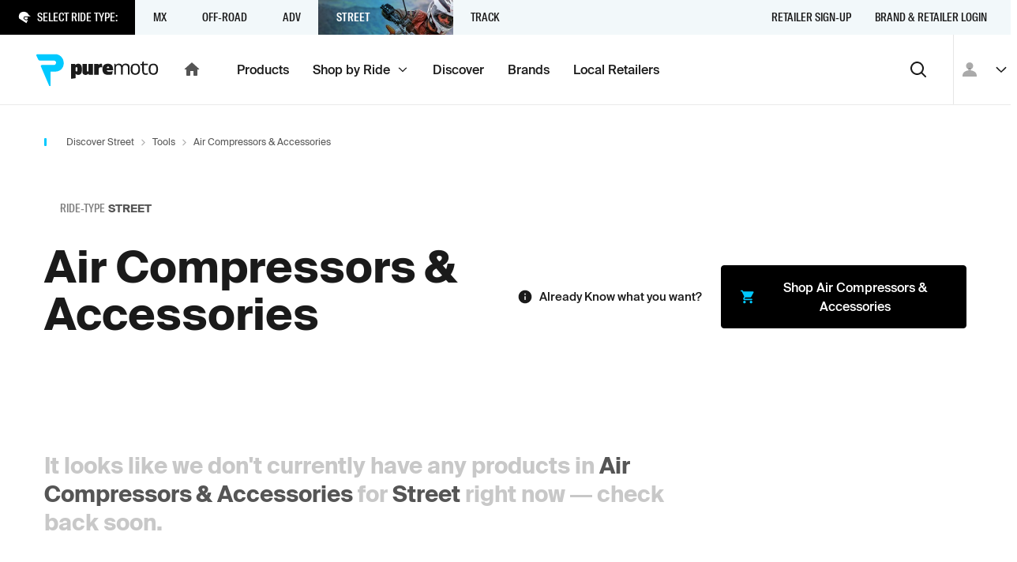

--- FILE ---
content_type: text/html; charset=utf-8
request_url: https://puremoto.com/discover/air-compressors-accessories/street
body_size: 11751
content:
<!DOCTYPE html><html lang="en"><head><meta charSet="utf-8"/><meta name="viewport" content="width=device-width, initial-scale=1, minimum-scale=1"/><title>Research 2026 Street Air Compressors &amp; Accessories | PureMoto</title><meta name="description" content="Street riders discuss what is the best Air Compressors &amp; Accessories to buy in 2026. Check stock at nearby motorcycle shops or for delivery [free over $149]."/><meta property="og:url" content="https://puremoto.com/discover/air-compressors-accessories"/><meta property="og:title" content="Research 2026 Street Air Compressors &amp; Accessories | PureMoto"/><meta property="og:description" content="Street riders discuss what is the best Air Compressors &amp; Accessories to buy in 2026. Check stock at nearby motorcycle shops or for delivery [free over $149]."/><meta property="og:site_name" content="PureMoto"/><meta property="og:type" content="website"/><link rel="preconnect" href="https://apis.google.com"/><link rel="preconnect" href="https://puremoto-com.firebaseapp.com/"/><link rel="apple-touch-icon" sizes="180x180" href="/apple-touch-icon.png"/><link rel="icon" type="image/png" sizes="32x32" href="/favicon-32x32.png"/><link rel="icon" type="image/png" sizes="16x16" href="/favicon-16x16.png"/><link rel="icon" href="/favicon.ico"/><meta name="google-site-verification" content="MUU2DASRi4VD6v0FsORcAzYX57byesBnjukw5gtWQkU"/><meta name="next-head-count" content="16"/><script>!function(){var e=window.rudderanalytics=window.rudderanalytics||[];e.methods=["load","page","track","identify","alias","group","ready","reset","getAnonymousId","setAnonymousId"],e.factory=function(t){return function(){var r=Array.prototype.slice.call(arguments);return r.unshift(t),e.push(r),e}};for(var t=0;t<e.methods.length;t++){var r=e.methods[t];e[r]=e.factory(r)}e.loadJS=function(e,t){var r=document.createElement("script");r.type="text/javascript",r.async=!0,r.src="https://cdn.rudderlabs.com/v1.1/rudder-analytics.min.js";var a=document.getElementsByTagName("script")[0];a.parentNode.insertBefore(r,a)},e.loadJS(),
	e.load('2KVkELQU7bpJQ3ve9tOOMr9nS96','https://rs.puremoto.net');}();</script><link rel="preload" href="/_next/static/css/3c959ef5700a698c.css" as="style"/><link rel="stylesheet" href="/_next/static/css/3c959ef5700a698c.css" data-n-g=""/><noscript data-n-css=""></noscript><script defer="" nomodule="" src="/_next/static/chunks/polyfills-78c92fac7aa8fdd8.js"></script><script src="/_next/static/chunks/webpack-7147012de77de03f.js" defer=""></script><script src="/_next/static/chunks/framework-8383bf789d61bcef.js" defer=""></script><script src="/_next/static/chunks/main-c4e758bf8e0a7fa1.js" defer=""></script><script src="/_next/static/chunks/pages/_app-9ebf33e1086adfe8.js" defer=""></script><script src="/_next/static/chunks/5755-4810a87b83db5017.js" defer=""></script><script src="/_next/static/chunks/3204-f3bcac34684aff21.js" defer=""></script><script src="/_next/static/chunks/pages/discover/%5Bhandle%5D/%5B%5B...path%5D%5D-3119f2a2cf73bda7.js" defer=""></script><script src="/_next/static/rlVGQPKNhUzVfpHjsU-BP/_buildManifest.js" defer=""></script><script src="/_next/static/rlVGQPKNhUzVfpHjsU-BP/_ssgManifest.js" defer=""></script></head><body><div id="__next"><div class="c-mouse-intent-area -intent-mouse"><div class="outline"><header class="a-header"><div><div class="a-header_banners"></div><div class="a-header_rider-bar -t-grey-blue" role="navigation" aria-label="main navigation"><div class="a-header_rider-bar_menu"><div class="a-header_rider-bar_prompt -t-dark"><span class="c-icon -color-text -mr1 -size-xs"><svg xmlns="http://www.w3.org/2000/svg" fill="currentColor" stroke="none" viewBox="0 0 24 24" stroke-linecap="round" stroke-linejoin="round" preserveAspectRatio="xMidYMid meet"><path d="M20.026 7.242S16.584-.658 7.78 1.699c-8.806 2.354-6.123 12.21-6.123 12.21l2.282 1.595 11.667 7.501c1.34-1.92 2.03-3.878 2.247-5.545.203-1.556-.384-1.027-1.29-.212l-.196.176c-1.014.907-2.355 0-2.355 0l-2.62-1.8c-1.522-1.018-1.209-1.932-1.209-1.932l.435-1.933c.36-1.723 2.898-1.545 2.898-1.545H24l-3.974-2.972zm-4.376 8.977c.71-.638 1.27-1.142 2.03-1.142.028 0 .054.004.08.008.018.002.035.005.053.006.115-.457.375-1.71.377-3.494H13.48l-.048-.003c-.005 0-.044-.002-.102-.002-.52 0-1.28.14-1.345.45l-.418 1.86c.052.1.217.312.606.573l2.635 1.808c.066.041.316.16.51.16.07 0 .097-.013.139-.051l.192-.172z"></path></svg></span><p class="f8">Select Ride Type:</p></div><div class="a-header_rider-bar_container"><nav class="c-nav -hide-s" role="navigation"><div title="" style="z-index:5;opacity:0;transform:translate3d(0,-100px,0)" class="c-nav-item c-link"><span class="c-nav-item_children">MX<span role="img" class="a-header_rider-bar_bg" style="background-image:url(https://cdn.sanity.io/images/0n1zn1h5/production/4390a0e4d222dfa9dc3799861533ab75521fce24-1120x871.jpg?fp-x=0.48523206751054754&amp;fp-y=0.3262276743289402&amp;w=750&amp;h=180&amp;fit=crop);background-position:48.52320675105475% 32.622767432894015%"></span></span></div><div title="" style="z-index:4;opacity:0;transform:translate3d(0,-100px,0)" class="c-nav-item c-link"><span class="c-nav-item_children">Off-Road<span role="img" class="a-header_rider-bar_bg" style="background-image:url(https://cdn.sanity.io/images/0n1zn1h5/production/7ad045434ba2107262d5f9d9b53f3663ccd08edf-853x713.jpg?fp-x=0.5136363636363639&amp;fp-y=0.2957897088866189&amp;w=750&amp;h=180&amp;fit=crop);background-position:51.36363636363639% 29.57897088866189%"></span></span></div><div title="" style="z-index:3;opacity:0;transform:translate3d(0,-100px,0)" class="c-nav-item c-link"><span class="c-nav-item_children">ADV<span role="img" class="a-header_rider-bar_bg" style="background-image:url(https://cdn.sanity.io/images/0n1zn1h5/production/d513a9f141ae8bb3fb8f2a96d73a3ad43aba62fa-1280x751.jpg?fp-x=0.5&amp;fp-y=0.5&amp;w=750&amp;h=180&amp;fit=crop)"></span></span></div><div title="" style="z-index:2;opacity:0;transform:translate3d(0,-100px,0)" class="c-nav-item c-link"><span class="c-nav-item_children">Street<span role="img" class="a-header_rider-bar_bg" style="background-image:url(https://cdn.sanity.io/images/0n1zn1h5/production/624f7325820178879b8a1cae178464142d8a540f-4639x3869.jpg?fp-x=0.6334841628959272&amp;fp-y=0.3723471288968079&amp;w=750&amp;h=180&amp;fit=crop);background-position:63.34841628959273% 37.234712889680786%"></span></span></div><div title="" style="z-index:1;opacity:0;transform:translate3d(0,-100px,0)" class="c-nav-item c-link"><span class="c-nav-item_children">Track<span role="img" class="a-header_rider-bar_bg" style="background-image:url(https://cdn.sanity.io/images/0n1zn1h5/production/e6a0b185f4238ce641ccd59bc44453cebe47f105-1306x488.jpg?fp-x=0.5&amp;fp-y=0.46906578676015687&amp;w=750&amp;h=180&amp;fit=crop);background-position:50% 46.906578676015684%"></span></span></div></nav></div></div><nav class="c-nav a-header_rider-bar_secondary -mla -hide-s" role="navigation"><a title="Retailer Sign-up" class="c-nav-item c-link" href="/network/retailers"><span class="c-nav-item_children">Retailer Sign-up</span></a><a title="Brand &amp; Retailer Login" class="c-nav-item c-link" href="/network"><span class="c-nav-item_children">Brand &amp; Retailer Login</span></a></nav><svg width="0" height="0" style="position:absolute"><defs><clipPath id="mask-triangle" clipPathUnits="userSpaceOnUse"><path d="M300 0H0v44h137.745l11.548 11.548a1 1 0 001.414 0L162.255 44H300V0z"></path></clipPath></defs></svg></div></div><div class="a-header_nav-bar" role="navigation" aria-label="main navigation"><div class="a-header_nav-bar_logo -pl2"><a class="c-link" href="/"><div class="c-logo c-logo_pm -hide-s"><svg fill="none" viewBox="0 0 156 41"><title>Puremoto</title><path fill="currentColor" d="M140.719 26.256c1.464-.299 1.566-.448 1.44-2.157-.24.048-.471.098-.696.148-.475.104-.924.203-1.379.25-1.608.168-2.882-.603-2.961-2.1-.102-1.927-.081-3.86-.06-5.833.009-.832.018-1.671.018-2.52h4.963v-1.787h-5.046V9.26c-2.115-.43-2.071 1.518-2.042 2.843l.005.223h-2.348v1.698l1.512.067.81.036v.457.816c.003.646.001 1.294-.002 1.94-.004 1.474-.009 2.948.041 4.42.119 3.52 2.302 5.199 5.745 4.495zM101.295 13.9c2.072-2.736 6.835-2.389 8.16.553 1.351-2.31 3.478-2.68 5.806-2.3 1.974.322 3.307 1.656 3.422 3.576.145 2.408.115 4.826.084 7.262-.013 1.024-.026 2.051-.026 3.082h-1.902l.001-1.827v-.005c.001-1.498.002-2.975-.003-4.452l-.001-.2a42.103 42.103 0 00-.053-2.411c-.127-2.117-1.318-3.304-3.263-3.292-1.966.011-3.235 1.19-3.307 3.261-.062 1.775-.063 3.55-.064 5.327 0 .761-.001 1.523-.006 2.284-.002.275-.002.55-.001.848l.001.453h-2.115l.001-1.466c.002-1.096.004-2.191-.004-3.286l-.004-.761c-.005-1.11-.01-2.22-.07-3.327-.12-2.207-1.314-3.373-3.324-3.332-1.994.04-3.208 1.264-3.261 3.436-.044 1.803-.043 3.608-.042 5.412.001.771.001 1.542-.002 2.313v.992h-2.001V12.418c1.6-.295 1.6-.295 1.974 1.482zm-22.297-1.472h-5.172v13.748h5.696v-6.954c0-1.692.971-2.565 2.52-2.565.972 0 1.706.24 2.022.424l-.263-4.627c-.184-.159-.735-.344-1.496-.344-1.234 0-2.231.688-2.783 1.666l-.524-1.348zm76.008 8.645c.077-.576.125-1.19.133-1.813.041-3.12-.925-6.508-4.506-7.026-1.656-.24-3.431-.066-4.933.688-.883.443-1.531 1.33-1.876 2.226-.836 2.165-.81 4.384-.438 6.626.43 2.593 1.929 4.057 4.557 4.448 3.443.513 5.963-.81 6.773-3.672.137-.485.225-.977.29-1.477zm-2.375-4.651c.213.764.362 1.686.388 2.628.073 2.576-.768 5.308-3.715 5.418-1.954.072-3.402-.829-3.678-2.776-.246-1.736-.193-3.572.093-5.306.283-1.716 1.597-2.461 3.452-2.455 1.843.006 2.984.782 3.46 2.491zm-68.324 3.01c0-4.733 2.362-7.244 6.952-7.244 4.114 0 6.529 2.144 6.529 6.878v1.543h-7.962c.213 1.203 1.142 1.674 3.052 1.674 1.698 0 3.582-.392 4.512-.706l-.743 4.237c-.956.262-2.866.601-4.698.601-5.254 0-7.642-2.275-7.642-6.982zm8.703-1.778c-.078-1.308-.61-1.857-1.538-1.857-.929 0-1.54.654-1.672 1.857h3.21zm-39.53 8.789c3.183 0 4.696-2.197 4.696-7.114s-1.513-7.114-4.697-7.114c-1.566 0-2.76.523-3.53 1.648l-.53-1.334h-5.227v18.909l5.758-.784v-5.859c.77 1.125 1.963 1.648 3.53 1.648zm-2.31-9.912c.929 0 1.22.549 1.22 2.798 0 2.25-.291 2.799-1.22 2.799-.93 0-1.22-.55-1.22-2.8 0-2.248.29-2.797 1.22-2.797zm7.588-4.103v10.02c0 2.353 1.286 4.045 3.884 4.045 1.655 0 2.81-.634 3.807-1.665l.525 1.348h5.17V12.428H66.45v8.487c0 .82-.29 1.242-.998 1.242-.761 0-.997-.423-.997-1.242v-8.487h-5.696zm73.433 6.832a15.69 15.69 0 01-.133 1.813c-.065.5-.153.992-.291 1.477-.81 2.862-3.33 4.185-6.773 3.672-2.628-.39-4.126-1.855-4.557-4.448-.371-2.242-.398-4.461.438-6.626.345-.895.994-1.783 1.877-2.226 1.502-.754 3.277-.929 4.933-.688 3.58.518 4.547 3.906 4.506 7.026zm-2.12-.21a11.22 11.22 0 00-.389-2.628c-.475-1.71-1.616-2.485-3.46-2.491-1.854-.006-3.168.739-3.452 2.455-.286 1.734-.339 3.57-.093 5.306.276 1.947 1.724 2.848 3.678 2.776 2.948-.11 3.788-2.842 3.716-5.418z"></path><path d="M24.264 0H1.4C.308 0-.362 1.195.207 2.125l2.242 4.73A2.733 2.733 0 004.78 8.16h17.683c1.402 0 2.668 1.047 2.73 2.446.064 1.466-1.083 3.167-2.538 3.167H6.981a1.32 1.32 0 00-1.128 2.009l10.533 24.503c.504.822 1.77.466 1.77-.497V22.24c0-.014.011-.025.025-.025h6.083c5.897 0 10.693-4.358 10.693-10.705C34.957 5.163 30.161 0 24.264 0z"></path></svg></div><div class="c-logo -show-s"><svg fill="none" viewBox="0 0 35 41"><title>Puremoto</title><path fill="currentColor" d="M24.264 0H1.4C.308 0-.362 1.195.207 2.125l2.242 4.73A2.733 2.733 0 004.78 8.16h17.683c1.402 0 2.668 1.047 2.73 2.446.064 1.466-1.083 3.167-2.538 3.167H6.981a1.32 1.32 0 00-1.128 2.009l10.533 24.503c.504.822 1.77.466 1.77-.497V22.24c0-.014.011-.025.025-.025h6.083c5.897 0 10.693-4.358 10.693-10.705C34.957 5.163 30.161 0 24.264 0z"></path></svg></div><span class="c-icon -hide-s"><svg xmlns="http://www.w3.org/2000/svg" fill="currentColor" stroke="none" viewBox="0 0 24 24" stroke-linecap="round" stroke-linejoin="round" preserveAspectRatio="xMidYMid meet"><path d="M10 19v-5h4v5c0 .55.45 1 1 1h3c.55 0 1-.45 1-1v-7h1.7c.46 0 .68-.57.33-.87L12.67 3.6c-.38-.34-.96-.34-1.34 0l-8.36 7.53c-.34.3-.13.87.33.87H5v7c0 .55.45 1 1 1h3c.55 0 1-.45 1-1z"></path></svg></span></a></div><div class="a-header_nav-bar_menu"><nav class="c-nav -hide-s" role="navigation"><a title="Products" class="c-nav-item c-link" href="/shop"><span class="c-nav-item_children">Products</span></a><a title="" class="c-nav-item c-link" href="/rides"><span class="c-nav-item_children">Shop by Ride<span class="a-header_nav-bar_menu-tag"><span class="c-icon -size-xs"><svg xmlns="http://www.w3.org/2000/svg" fill="currentColor" stroke="none" viewBox="0 0 24 24" stroke-linecap="round" stroke-linejoin="round" preserveAspectRatio="xMidYMid meet"><path d="M4 9.286 12 17l8-7.714L18.667 8 12 14.43 5.333 8 4 9.286Z"></path></svg></span></span></span></a><a title="Discover" class="c-nav-item c-link" href="/discover"><span class="c-nav-item_children">Discover</span></a><a title="Brands" class="c-nav-item c-link" href="/brand"><span class="c-nav-item_children">Brands</span></a><a title="Local Retailers" class="c-nav-item c-link" href="/retailers"><span class="c-nav-item_children">Local Retailers</span></a></nav><nav class="c-nav -hide-d" role="navigation"><a title="Products" class="c-nav-item c-link" href="/shop"><span class="c-nav-item_children">Products</span></a><button type="button" class="c-link c-nav-item" title=""><span class="c-button_content"><span class="c-button_text"><span class="c-nav-item_children">More <span class="c-icon"><svg xmlns="http://www.w3.org/2000/svg" fill="currentColor" stroke="none" viewBox="0 0 24 24" stroke-linecap="round" stroke-linejoin="round" preserveAspectRatio="xMidYMid meet"><path d="M8.71 11.71l2.59 2.59c.39.39 1.02.39 1.41 0l2.59-2.59c.63-.63.18-1.71-.71-1.71H9.41c-.89 0-1.33 1.08-.7 1.71z"></path></svg></span></span></span></span></button></nav><button type="button" class="c-button -style-none -mla -size-m -format-icon" aria-label="Search"><span class="c-button_content"><span class="c-icon"><svg xmlns="http://www.w3.org/2000/svg" fill="currentColor" stroke="none" viewBox="0 0 24 24" stroke-linecap="round" stroke-linejoin="round" preserveAspectRatio="xMidYMid meet"><path fill-rule="evenodd" d="M10.5 4a6.5 6.5 0 1 0 0 13 6.5 6.5 0 0 0 0-13Zm6.67 11.77a8.5 8.5 0 1 0-1.416 1.413l4.54 4.525a1 1 0 1 0 1.412-1.416l-4.536-4.523Z"></path></svg></span></span></button></div><div class="a-header_nav-bar_user"><div class="a-header_user-nav a-header_nav-bar_user_auth"><button class="c-avatar -style-default"><span class="c-icon"><svg xmlns="http://www.w3.org/2000/svg" fill="currentColor" stroke="none" viewBox="0 0 24 24" stroke-linecap="round" stroke-linejoin="round" preserveAspectRatio="xMidYMid meet"><path d="M16.5 7.5c0 2.482-2.018 4.5-4.5 4.5a4.505 4.505 0 01-4.5-4.5C7.5 5.018 9.518 3 12 3s4.5 2.018 4.5 4.5zM3 19.875c0-3.975 3.701-6.75 9-6.75 5.299 0 9 2.775 9 6.75V21H3v-1.125z"></path></svg></span></button><button type="button" class="c-button -style-none -mrn1 -hide-s -format-none -size-s -format-icon"><span class="c-button_content"><span class="c-icon -size-s"><svg xmlns="http://www.w3.org/2000/svg" fill="currentColor" stroke="none" viewBox="0 0 24 24" stroke-linecap="round" stroke-linejoin="round" preserveAspectRatio="xMidYMid meet"><path d="M4 9.286 12 17l8-7.714L18.667 8 12 14.43 5.333 8 4 9.286Z"></path></svg></span></span></button></div></div></div><div role="presentation" class="a-header_menu-region"></div></header><div class="a-view v-discover"><div class="a-view_notify-region" id="a-view_notify-region"></div><section class="section s-hero -size-auto -t-white -pt4"><div class="s-hero_content container"><div class="row"><div class="col"><nav class="c-breadcrumbs" aria-label="breadcrumbs"><ul><li><a class="f10 c-link" href="/street">Discover Street</a><span class="c-icon -size-xxs"><svg xmlns="http://www.w3.org/2000/svg" fill="currentColor" stroke="none" viewBox="0 0 24 24" stroke-linecap="round" stroke-linejoin="round" preserveAspectRatio="xMidYMid meet"><path d="M7.05 19.071l1.414 1.414L16.95 12 8.464 3.515 7.05 4.929l7.071 7.07-7.07 7.072z"></path></svg></span></li><li><a class="f10 c-link" href="/discover/tools">Tools</a><span class="c-icon -size-xxs"><svg xmlns="http://www.w3.org/2000/svg" fill="currentColor" stroke="none" viewBox="0 0 24 24" stroke-linecap="round" stroke-linejoin="round" preserveAspectRatio="xMidYMid meet"><path d="M7.05 19.071l1.414 1.414L16.95 12 8.464 3.515 7.05 4.929l7.071 7.07-7.07 7.072z"></path></svg></span></li><li><p class="f10">Air Compressors &amp; Accessories</p></li></ul></nav></div></div><div class="s-hero_children"><div class="row v-discover_header"><div class="col"><div class="c-tag-group"><span class="c-tag -style-outline"><span class="c-tag_prefix -f-family-condensed">ride-type</span><strong>Street</strong></span></div><div style="opacity:0"><h1 class="-mb2">Air Compressors &amp; Accessories<!-- --> </h1></div></div><div class="col v-discover_shop"><p class="f7 -f-medium -color-base -va-center -mr3"><span class="c-icon -mr1 -size-s"><svg xmlns="http://www.w3.org/2000/svg" fill="currentColor" stroke="none" viewBox="0 0 24 24" stroke-linecap="round" stroke-linejoin="round" preserveAspectRatio="xMidYMid meet"><path fill-rule="evenodd" d="M12 2C6.48 2 2 6.48 2 12s4.48 10 10 10 10-4.48 10-10S17.52 2 12 2zm0 15c-.55 0-1-.45-1-1v-4c0-.55.45-1 1-1s1 .45 1 1v4c0 .55-.45 1-1 1zm-1-8h2V7h-2v2z"></path></svg></span>Already Know what you want?</p><a class="c-button -style-black -size-m" href="/shop?category=Tools%20%3E%20Air%20Compressors%20%26%20Accessories&amp;ride_types=Street"><span class="c-button_content"><span class="c-icon -size-s"><svg xmlns="http://www.w3.org/2000/svg" fill="currentColor" stroke="none" viewBox="0 0 24 24" stroke-linecap="round" stroke-linejoin="round" preserveAspectRatio="xMidYMid meet"><path d="M2 4c-.55 0-1-.45-1-1s.45-1 1-1h1.64c.38 0 .74.22.9.57L5.21 4h14.8c.76 0 1.24.82.87 1.48l-3.58 6.49c-.34.62-1 1.03-1.75 1.03H8.1L7 15h11c.55 0 1 .45 1 1s-.45 1-1 1H7c-1.52 0-2.48-1.63-1.75-2.97l1.35-2.44L3 4H2zm5 14c-1.1 0-1.99.9-1.99 2S5.9 22 7 22s2-.9 2-2-.9-2-2-2zm10 0c-1.1 0-1.99.9-1.99 2s.89 2 1.99 2 2-.9 2-2-.9-2-2-2z"></path></svg></span><span class="c-button_text">Shop <!-- -->Air Compressors &amp; Accessories</span></span></a></div></div></div></div></section><section class="section -pt0"><div class="container"><div class="row -mb2"><div class="col -max-7"><h3 class="f4 -color-text-light">It looks like we don&#x27;t currently have any products in <a class="-color-text -f-bold c-link" href="/discover/air-compressors-accessories">Air Compressors &amp; Accessories</a> for <span class="-color-text">Street</span> right now — check back soon.</h3></div></div></div></section><section class="section s-newsletter -t-dark -mta"><form action="#"><div class="container -span-narrow -span-s-default"><div class="row -va-center"><div class="col s-newsletter_copy -pr4"><h5 class="f4 -my1">Get Real Into It.</h5><p class="f7">Sign up for the latest scoop on the products that matter in the motorcycle community.</p></div><div class="col -gr4 -span-4"><div class="-va-start"><div class="c-field c-field-input"><label class="label"><span class="c-visually-hidden">Email address</span><input name="email" type="text" placeholder="Email address" aria-invalid="false" value=""/></label></div><button type="submit" class="c-button -style-white -size-m -format-icon" aria-label="Sign up"><span class="c-button_content"><span class="c-icon"><svg xmlns="http://www.w3.org/2000/svg" fill="currentColor" stroke="none" viewBox="0 0 24 24" stroke-linecap="round" stroke-linejoin="round" preserveAspectRatio="xMidYMid meet"><path d="M13.263 10.489H6.521c-.837 0-1.521.682-1.521 1.517 0 .834.684 1.517 1.52 1.517h6.743v2.716c0 .683.821 1.017 1.293.531l4.227-4.233a.778.778 0 000-1.077l-4.227-4.233c-.472-.486-1.293-.137-1.293.53v2.732z"></path></svg></span></span></button></div></div></div></div><div class="s-newsletter_bg"></div><div class="c-logo s-newsletter_mark"><svg fill="none" viewBox="0 0 35 41"><title>Puremoto</title><path fill="currentColor" d="M24.264 0H1.4C.308 0-.362 1.195.207 2.125l2.242 4.73A2.733 2.733 0 004.78 8.16h17.683c1.402 0 2.668 1.047 2.73 2.446.064 1.466-1.083 3.167-2.538 3.167H6.981a1.32 1.32 0 00-1.128 2.009l10.533 24.503c.504.822 1.77.466 1.77-.497V22.24c0-.014.011-.025.025-.025h6.083c5.897 0 10.693-4.358 10.693-10.705C34.957 5.163 30.161 0 24.264 0z"></path></svg></div></form></section><div class="section s-icon-bar -t-dark"><div class="container"><div class="row -mbn3"><div class="col -max-3 -mxa"><div class="c-icon-block -px1 -mb3 -f-vertical"><div class="c-icon-block_icon"><span class="c-icon"><svg xmlns="http://www.w3.org/2000/svg" fill="currentColor" stroke="none" viewBox="0 0 24 24" stroke-linecap="round" stroke-linejoin="round" preserveAspectRatio="xMidYMid meet"><path d="M20 2H4c-1.1 0-2 .9-2 2v18l4-4h14c1.1 0 2-.9 2-2V4c0-1.1-.9-2-2-2z"></path></svg></span></div><div><h3 class="f8 -f-semi-bold -f-caps -my0">PureMoto Network</h3><p class="f8">Top brands and retailers together helping you locate and buy motorcycle products.</p></div></div></div><div class="col -max-3 -mxa"><div class="c-icon-block -px1 -mb3 -f-vertical"><div class="c-icon-block_icon"><span class="c-icon"><svg xmlns="http://www.w3.org/2000/svg" fill="currentColor" stroke="none" viewBox="0 0 24 24" stroke-linecap="round" stroke-linejoin="round" preserveAspectRatio="xMidYMid meet"><path d="M20 10.2C20 5.22 16.2 2 12 2s-8 3.22-8 8.2c0 3.18 2.45 6.92 7.33 11.23.38.33.95.33 1.33 0C17.55 17.12 20 13.38 20 10.2zm-6-.2c0 1.1-.9 2-2 2s-2-.9-2-2 .9-2 2-2 2 .9 2 2z"></path></svg></span></div><div><h3 class="f8 -f-semi-bold -f-caps -my0">Search Nearby Retailers</h3><p class="f8">See what is in stock at your local retailer. Put it on hold for pickup today.</p></div></div></div><div class="col -max-3 -mxa"><div class="c-icon-block -px1 -mb3 -f-vertical"><div class="c-icon-block_icon"><span class="c-icon"><svg xmlns="http://www.w3.org/2000/svg" fill="currentColor" stroke="none" viewBox="0 0 24 24" stroke-linecap="round" stroke-linejoin="round" preserveAspectRatio="xMidYMid meet"><path fill-rule="evenodd" d="M24 17.5v-5a1.002 1.002 0 00-.07-.35l-.06-.11a.611.611 0 00-.07-.14l-2.4-3.2A3 3 0 0019 7.5h-2v-2a3 3 0 00-3-3H5A3 3 0 002.042 5h2.092A1 1 0 015 4.5h9a1 1 0 011 1v11H9.22a3 3 0 00-4.44 0H4V16H2v1.5a1 1 0 001 1h1a3 3 0 006 0h6a3 3 0 006 0h1a1 1 0 001-1zm-16.169.444a1 1 0 11-1.663 1.112 1 1 0 011.663-1.112zM19.8 9.9l1.2 1.6h-4v-2h2a1 1 0 01.8.4zm.031 8.044a1 1 0 11-1.662 1.111 1 1 0 011.662-1.11zM17 13.5h5v3h-.78a3 3 0 00-4.22-.22V13.5zm-17-4h5V11H0V9.5zm3-3H1V8h2V6.5zm-1 6h4V14H2v-1.5zm4.275-6h4.484c1.157 0 2.098 1.014 2.098 2.26 0 1.247-.94 2.102-2.098 2.102H9.566a.005.005 0 00-.005.005v3.445c0 .19-.248.26-.347.098L7.148 9.6a.26.26 0 01.221-.395h3.075c.285 0 .51-.334.498-.622-.012-.274-.26-.48-.536-.48H6.938a.536.536 0 01-.458-.256l-.44-.929a.274.274 0 01.235-.417z" clip-rule="evenodd"></path></svg></span></div><div><h3 class="f8 -f-semi-bold -f-caps -my0">Have it Delivered</h3><p class="f8">We find it in stock and deliver to you from the nearest source.</p></div></div></div><div class="col -max-3 -mxa"><div class="c-icon-block -px1 -mb3 -f-vertical"><div class="c-icon-block_icon"><span class="c-icon"><svg xmlns="http://www.w3.org/2000/svg" fill="currentColor" stroke="none" viewBox="0 0 24 24" stroke-linecap="round" stroke-linejoin="round" preserveAspectRatio="xMidYMid meet"><path d="M7 7.001v10.36c0 .79.87 1.27 1.54.84l8.14-5.18a1 1 0 000-1.69l-8.14-5.17a.998.998 0 00-1.54.84z"></path></svg></span></div><div><h3 class="f8 -f-semi-bold -f-caps -my0">PureMoto Influencers</h3><p class="f8">As seen on Youtube Dirt N&#x27; Iron and Bike Builds with Aaron Colton.</p></div></div></div></div></div></div></div><footer class="a-footer -t-dark -mta"><section class="section"><div class="container"><div class="row"><div class="col"><div class="a-footer_container"><div class="a-footer_logo"><div class="c-logo c-logo_pm"><svg fill="none" viewBox="0 0 156 41"><title>Puremoto</title><path fill="currentColor" d="M140.719 26.256c1.464-.299 1.566-.448 1.44-2.157-.24.048-.471.098-.696.148-.475.104-.924.203-1.379.25-1.608.168-2.882-.603-2.961-2.1-.102-1.927-.081-3.86-.06-5.833.009-.832.018-1.671.018-2.52h4.963v-1.787h-5.046V9.26c-2.115-.43-2.071 1.518-2.042 2.843l.005.223h-2.348v1.698l1.512.067.81.036v.457.816c.003.646.001 1.294-.002 1.94-.004 1.474-.009 2.948.041 4.42.119 3.52 2.302 5.199 5.745 4.495zM101.295 13.9c2.072-2.736 6.835-2.389 8.16.553 1.351-2.31 3.478-2.68 5.806-2.3 1.974.322 3.307 1.656 3.422 3.576.145 2.408.115 4.826.084 7.262-.013 1.024-.026 2.051-.026 3.082h-1.902l.001-1.827v-.005c.001-1.498.002-2.975-.003-4.452l-.001-.2a42.103 42.103 0 00-.053-2.411c-.127-2.117-1.318-3.304-3.263-3.292-1.966.011-3.235 1.19-3.307 3.261-.062 1.775-.063 3.55-.064 5.327 0 .761-.001 1.523-.006 2.284-.002.275-.002.55-.001.848l.001.453h-2.115l.001-1.466c.002-1.096.004-2.191-.004-3.286l-.004-.761c-.005-1.11-.01-2.22-.07-3.327-.12-2.207-1.314-3.373-3.324-3.332-1.994.04-3.208 1.264-3.261 3.436-.044 1.803-.043 3.608-.042 5.412.001.771.001 1.542-.002 2.313v.992h-2.001V12.418c1.6-.295 1.6-.295 1.974 1.482zm-22.297-1.472h-5.172v13.748h5.696v-6.954c0-1.692.971-2.565 2.52-2.565.972 0 1.706.24 2.022.424l-.263-4.627c-.184-.159-.735-.344-1.496-.344-1.234 0-2.231.688-2.783 1.666l-.524-1.348zm76.008 8.645c.077-.576.125-1.19.133-1.813.041-3.12-.925-6.508-4.506-7.026-1.656-.24-3.431-.066-4.933.688-.883.443-1.531 1.33-1.876 2.226-.836 2.165-.81 4.384-.438 6.626.43 2.593 1.929 4.057 4.557 4.448 3.443.513 5.963-.81 6.773-3.672.137-.485.225-.977.29-1.477zm-2.375-4.651c.213.764.362 1.686.388 2.628.073 2.576-.768 5.308-3.715 5.418-1.954.072-3.402-.829-3.678-2.776-.246-1.736-.193-3.572.093-5.306.283-1.716 1.597-2.461 3.452-2.455 1.843.006 2.984.782 3.46 2.491zm-68.324 3.01c0-4.733 2.362-7.244 6.952-7.244 4.114 0 6.529 2.144 6.529 6.878v1.543h-7.962c.213 1.203 1.142 1.674 3.052 1.674 1.698 0 3.582-.392 4.512-.706l-.743 4.237c-.956.262-2.866.601-4.698.601-5.254 0-7.642-2.275-7.642-6.982zm8.703-1.778c-.078-1.308-.61-1.857-1.538-1.857-.929 0-1.54.654-1.672 1.857h3.21zm-39.53 8.789c3.183 0 4.696-2.197 4.696-7.114s-1.513-7.114-4.697-7.114c-1.566 0-2.76.523-3.53 1.648l-.53-1.334h-5.227v18.909l5.758-.784v-5.859c.77 1.125 1.963 1.648 3.53 1.648zm-2.31-9.912c.929 0 1.22.549 1.22 2.798 0 2.25-.291 2.799-1.22 2.799-.93 0-1.22-.55-1.22-2.8 0-2.248.29-2.797 1.22-2.797zm7.588-4.103v10.02c0 2.353 1.286 4.045 3.884 4.045 1.655 0 2.81-.634 3.807-1.665l.525 1.348h5.17V12.428H66.45v8.487c0 .82-.29 1.242-.998 1.242-.761 0-.997-.423-.997-1.242v-8.487h-5.696zm73.433 6.832a15.69 15.69 0 01-.133 1.813c-.065.5-.153.992-.291 1.477-.81 2.862-3.33 4.185-6.773 3.672-2.628-.39-4.126-1.855-4.557-4.448-.371-2.242-.398-4.461.438-6.626.345-.895.994-1.783 1.877-2.226 1.502-.754 3.277-.929 4.933-.688 3.58.518 4.547 3.906 4.506 7.026zm-2.12-.21a11.22 11.22 0 00-.389-2.628c-.475-1.71-1.616-2.485-3.46-2.491-1.854-.006-3.168.739-3.452 2.455-.286 1.734-.339 3.57-.093 5.306.276 1.947 1.724 2.848 3.678 2.776 2.948-.11 3.788-2.842 3.716-5.418z"></path><path d="M24.264 0H1.4C.308 0-.362 1.195.207 2.125l2.242 4.73A2.733 2.733 0 004.78 8.16h17.683c1.402 0 2.668 1.047 2.73 2.446.064 1.466-1.083 3.167-2.538 3.167H6.981a1.32 1.32 0 00-1.128 2.009l10.533 24.503c.504.822 1.77.466 1.77-.497V22.24c0-.014.011-.025.025-.025h6.083c5.897 0 10.693-4.358 10.693-10.705C34.957 5.163 30.161 0 24.264 0z"></path></svg></div></div><div class="a-footer_links row"><div class="col -span-s-half"><h6 class="-f-medium">Network</h6><ul><li><a class="c-link" href="/network/retailers"><span>Retailer Sign-up</span></a></li><li><a class="c-link" href="/part-finder"><span>Part Finder</span></a></li><li><a class="c-link" href="/account/settings"><span>My Account</span></a></li><li><button type="button" class="c-link"><span class="c-button_content"><span class="c-button_text"><span>Sign Up</span></span></span></button></li><li><a class="c-link" href="/customer-service/faq"><span>FAQ</span></a></li></ul></div><div class="col -span-s-half"><h6 class="-f-medium">About</h6><ul><li><a class="c-link" href="/about"><span>PureMoto</span></a></li><li><a class="c-link" target="_blank" rel="external nofollow noreferrer noopener" href="https://angel.co/company/puremoto/jobs"><span>We&#x27;re Hiring</span></a></li><li><a class="c-link" href="/contact"><span>Contact Us</span></a></li><li><a class="c-link" href="/about/news"><span>News</span></a></li></ul></div></div><p class="a-footer_copy f10 -my0">© 2023 The Pure Collective, Inc. All rights reserved.</p><ul class="a-footer_social-links"><li><a class="c-link" aria-label="PureMoto instagram" target="_blank" rel="external nofollow noreferrer noopener" href="https://www.instagram.com/puremoto"><span class="c-icon -mr2 -size-s"><svg xmlns="http://www.w3.org/2000/svg" fill="currentColor" stroke="none" viewBox="0 0 24 24" stroke-linecap="round" stroke-linejoin="round" preserveAspectRatio="xMidYMid meet"><path fill-rule="evenodd" d="M12 1c-2.987 0-3.362.013-4.535.066-1.171.054-1.97.24-2.67.512a5.392 5.392 0 00-1.949 1.268 5.392 5.392 0 00-1.269 1.949c-.271.7-.457 1.499-.51 2.67C1.012 8.638 1 9.013 1 12c0 2.988.013 3.362.066 4.535.054 1.171.24 1.97.511 2.67a5.392 5.392 0 001.27 1.949 5.392 5.392 0 001.948 1.268c.7.273 1.499.458 2.67.512C8.638 22.987 9.013 23 12 23s3.362-.013 4.535-.066c1.171-.054 1.97-.24 2.67-.512a5.391 5.391 0 001.949-1.268 5.391 5.391 0 001.268-1.948c.272-.7.458-1.5.512-2.67.053-1.174.066-1.549.066-4.536 0-2.987-.013-3.362-.066-4.535-.054-1.171-.24-1.97-.512-2.67a5.39 5.39 0 00-1.268-1.949 5.391 5.391 0 00-1.949-1.268c-.7-.272-1.499-.458-2.67-.512C15.362 1.013 14.987 1 12 1zm0 1.982c2.937 0 3.285.011 4.445.064 1.072.05 1.655.228 2.043.379.513.2.88.438 1.264.823.385.385.624.751.823 1.265.15.387.33.97.379 2.042.053 1.16.064 1.508.064 4.445 0 2.937-.011 3.285-.064 4.445-.05 1.072-.228 1.655-.379 2.043-.2.513-.438.88-.823 1.264a3.408 3.408 0 01-1.264.823c-.388.15-.97.33-2.043.379-1.16.053-1.508.064-4.445.064-2.937 0-3.285-.011-4.445-.064-1.072-.049-1.655-.228-2.042-.379-.514-.2-.88-.438-1.265-.823a3.408 3.408 0 01-.823-1.264c-.15-.388-.33-.97-.379-2.043-.053-1.16-.064-1.508-.064-4.445 0-2.937.011-3.285.064-4.445.049-1.072.228-1.655.379-2.042.2-.514.438-.88.823-1.265a3.408 3.408 0 011.265-.823c.387-.15.97-.33 2.042-.379 1.16-.053 1.508-.064 4.445-.064zM6.351 12a5.649 5.649 0 1111.298 0A5.649 5.649 0 016.35 12zM12 15.667a3.667 3.667 0 110-7.334 3.667 3.667 0 010 7.334zm5.872-8.219a1.32 1.32 0 100-2.64 1.32 1.32 0 000 2.64z"></path></svg></span></a></li><li><a class="c-link" aria-label="PureMoto instagram" target="_blank" rel="external nofollow noreferrer noopener" href="https://www.facebook.com/puremoto"><span class="c-icon -mr2 -size-s"><svg xmlns="http://www.w3.org/2000/svg" fill="currentColor" stroke="none" viewBox="0 0 24 24" stroke-linecap="round" stroke-linejoin="round" preserveAspectRatio="xMidYMid meet"><path d="M21.786 1H2.214C1.544 1 1 1.543 1 2.214v19.572C1 22.456 1.543 23 2.214 23h10.539v-8.509H9.895v-3.329h2.858V8.72c0-2.842 1.736-4.388 4.268-4.388a24.18 24.18 0 012.563.13v2.961h-1.748c-1.38 0-1.646.655-1.646 1.618v2.123h3.298l-.43 3.328H16.19V23h5.596c.67 0 1.214-.544 1.214-1.214V2.214C23 1.544 22.456 1 21.786 1z"></path></svg></span></a></li><li><a class="c-link" aria-label="PureMoto youtube" target="_blank" rel="external nofollow noreferrer noopener" href="https://www.youtube.com/channel/UCSgynvndh3bH8ecFeLlfPuQ"><span class="c-icon -mr2 -size-s"><svg xmlns="http://www.w3.org/2000/svg" fill="currentColor" stroke="none" viewBox="0 0 24 24" stroke-linecap="round" stroke-linejoin="round" preserveAspectRatio="xMidYMid meet"><path d="M11.993 4s-7.501 0-9.384.466C1.6 4.734.77 5.526.489 6.499 0 8.293 0 12.007 0 12.007s0 3.728.49 5.493c.28.975 1.096 1.752 2.119 2.02 1.897.48 9.384.48 9.384.48s7.515 0 9.398-.466c1.023-.268 1.838-1.03 2.105-2.02.504-1.779.504-5.493.504-5.493s.015-3.728-.504-5.522c-.267-.974-1.082-1.75-2.105-2.005C19.508 4 11.993 4 11.993 4zM9.606 8.576l6.24 3.431-6.24 3.418v-6.85z"></path></svg></span></a></li></ul><ul class="a-footer_info-links"><li><a class="c-link" href="/privacy-policy"><span>Privacy Policy</span></a></li><li><a class="c-link" href="/terms-and-conditions"><span>Terms &amp; Conditions</span></a></li></ul></div></div></div></div></section></footer></div><div role="dialog" class="a-context_region"></div><div role="alert" class="a-notification_region"><div class="a-notification_region-container"></div></div></div></div><script id="__NEXT_DATA__" type="application/json">{"props":{"pageProps":{"handle":"air-compressors-accessories","title":"Air Compressors \u0026 Accessories","filters":{"all":{"rideType":[{"id":"4135b732-12d0-5aab-a37e-a7aeb3962a2c","handle":"street","title":"Street","type":"rideType"}]},"keys":["street"]},"categoryPath":"root.a10809778e82592f860c78dbcc7c8843.e05912c0885550f2a3e42c64e36cb504","contextCategoryHandles":["technical-riding-hoodies","other","beanies","tech-air","goggles-accessories","tools","air-compressors-accessories"],"parentPath":[{"title":"Tools","handle":"tools"},{"title":"Air Compressors \u0026 Accessories","handle":"air-compressors-accessories"}],"categoryId":"e05912c0-8855-50f2-a3e4-2c64e36cb504","__APOLLO_STATE__":{"category:3b8cff5b-5569-5245-aa1f-eafb95090438":{"__typename":"category","id":"3b8cff5b-5569-5245-aa1f-eafb95090438","handle":"technical-riding-hoodies","title":"Technical Riding Hoodies","parent_path":"root","parent_id":null,"meta":{"__typename":"category_meta","all":18112,"mx":5674,"offroad":6709,"street":6936,"track":4396},"is_visible":true},"category:06137574-1f0b-56e5-a150-2071142ab1f6":{"__typename":"category","id":"06137574-1f0b-56e5-a150-2071142ab1f6","handle":"other","title":"Other","parent_path":"root","parent_id":null,"meta":{"__typename":"category_meta","all":18112,"mx":5674,"offroad":6709,"street":6936,"track":4396},"is_visible":true},"category:faf1deb3-c5b3-5b0d-a817-44c1a41f9ea4":{"__typename":"category","id":"faf1deb3-c5b3-5b0d-a817-44c1a41f9ea4","handle":"beanies","title":"Beanies","parent_path":"root","parent_id":null,"meta":{"__typename":"category_meta","all":18112,"mx":5674,"offroad":6709,"street":6936,"track":4396},"is_visible":true},"category:4ca2f4d3-303a-570e-b67d-1c4345262e71":{"__typename":"category","id":"4ca2f4d3-303a-570e-b67d-1c4345262e71","handle":"tech-air","title":"Tech-Air","parent_path":"root","parent_id":null,"meta":{"__typename":"category_meta","all":18112,"mx":5674,"offroad":6709,"street":6936,"track":4396},"is_visible":true},"category:74d49233-1a5e-5aaf-ab37-a45e6317284f":{"__typename":"category","id":"74d49233-1a5e-5aaf-ab37-a45e6317284f","handle":"goggles-accessories","title":"Goggles Accessories","parent_path":"root","parent_id":null,"meta":{"__typename":"category_meta","all":18112,"mx":5674,"offroad":6709,"street":6936,"track":4396},"is_visible":true},"category:a1080977-8e82-592f-860c-78dbcc7c8843":{"__typename":"category","id":"a1080977-8e82-592f-860c-78dbcc7c8843","handle":"tools","title":"Tools","parent_path":"root.a10809778e82592f860c78dbcc7c8843","parent_id":null,"meta":{"__typename":"category_meta","all":590,"mx":474,"offroad":484,"street":473,"track":473},"is_visible":true},"category:e05912c0-8855-50f2-a3e4-2c64e36cb504":{"__typename":"category","id":"e05912c0-8855-50f2-a3e4-2c64e36cb504","handle":"air-compressors-accessories","title":"Air Compressors \u0026 Accessories","parent_path":"root.a10809778e82592f860c78dbcc7c8843.e05912c0885550f2a3e42c64e36cb504","parent_id":"a1080977-8e82-592f-860c-78dbcc7c8843","meta":{"__typename":"category_meta","all":0,"mx":null,"offroad":null,"street":null,"track":null},"is_visible":true,"context":[{"__ref":"category:3b8cff5b-5569-5245-aa1f-eafb95090438"},{"__ref":"category:06137574-1f0b-56e5-a150-2071142ab1f6"},{"__ref":"category:faf1deb3-c5b3-5b0d-a817-44c1a41f9ea4"},{"__ref":"category:4ca2f4d3-303a-570e-b67d-1c4345262e71"},{"__ref":"category:74d49233-1a5e-5aaf-ab37-a45e6317284f"},{"__ref":"category:a1080977-8e82-592f-860c-78dbcc7c8843"},{"__ref":"category:e05912c0-8855-50f2-a3e4-2c64e36cb504"}]},"tag:4135b732-12d0-5aab-a37e-a7aeb3962a2c":{"__typename":"tag","id":"4135b732-12d0-5aab-a37e-a7aeb3962a2c","handle":"street","title":"Street","type":{"__typename":"tag_type","handle":"ride-type"}},"ROOT_QUERY":{"__typename":"Query","category:{\"where\":{\"handle\":{\"_eq\":\"air-compressors-accessories\"}}}":[{"__ref":"category:e05912c0-8855-50f2-a3e4-2c64e36cb504"}],"tag({\"where\":{\"handle\":{\"_in\":[\"street\"]}}})":[{"__ref":"tag:4135b732-12d0-5aab-a37e-a7aeb3962a2c"}],"post_by_category({\"args\":{\"path\":\"root.a10809778e82592f860c78dbcc7c8843.e05912c0885550f2a3e42c64e36cb504\"},\"limit\":11,\"offset\":0,\"order_by\":{\"updated_at\":\"desc\"},\"where\":{\"_and\":[{\"products\":{\"product\":{\"tags\":{\"tag\":{\"handle\":{\"_eq\":\"street\"}}}}}}]}})":[],"product_by_category_handle:{\"args\":{\"handle\":\"air-compressors-accessories\"},\"where\":{\"_and\":[{\"tags\":{\"tag\":{\"handle\":{\"_eq\":\"street\"}}}}]},\"order_by\":[{\"posts_aggregate\":{\"count\":\"desc\"}},{\"price_from\":\"desc\"}]}":[],"product_by_category_handle_aggregate({\"args\":{\"handle\":\"air-compressors-accessories\"},\"order_by\":[{\"posts_aggregate\":{\"count\":\"desc\"}},{\"price_from\":\"desc\"}],\"where\":{\"_and\":[{\"tags\":{\"tag\":{\"handle\":{\"_eq\":\"street\"}}}}]}})":{"__typename":"product_aggregate","aggregate":{"__typename":"product_aggregate_fields","count":0}},"product_by_category_handle:{\"args\":{\"handle\":\"air-compressors-accessories\"},\"where\":{\"_and\":[{\"tags\":{\"tag\":{\"handle\":{\"_eq\":\"featured\"}}}},{\"tags\":{\"tag\":{\"handle\":{\"_eq\":\"street\"}}}}]},\"order_by\":[{\"posts_aggregate\":{\"count\":\"desc\"}},{\"price_from\":\"desc\"}]}":[],"product_by_category_handle_aggregate({\"args\":{\"handle\":\"air-compressors-accessories\"},\"order_by\":[{\"posts_aggregate\":{\"count\":\"desc\"}},{\"price_from\":\"desc\"}],\"where\":{\"_and\":[{\"tags\":{\"tag\":{\"handle\":{\"_eq\":\"featured\"}}}},{\"tags\":{\"tag\":{\"handle\":{\"_eq\":\"street\"}}}}]}})":{"__typename":"product_aggregate","aggregate":{"__typename":"product_aggregate_fields","count":0}},"ride_type":[{"__ref":"RideType:mx"},{"__ref":"RideType:offroad"},{"__ref":"RideType:adv"},{"__ref":"RideType:street"},{"__ref":"RideType:track"}],"site_data":{"__typename":"SiteData","title":"Search the PureMoto Network","email":"ride@puremoto.com","phone":{"route":"+1-805-372-2400","title":"(805) 372-2400"},"sms":{"route":"+1-805-372-2410","title":"(805) 372-2410"},"banners":[],"notifications":[]},"value_bar_item":[{"__ref":"ValueBarItem:6ae7dbdc2a51"},{"__ref":"ValueBarItem:111aec75d7af"},{"__ref":"ValueBarItem:3f84875c812d"},{"__ref":"ValueBarItem:82f29d44440d"}]},"RideType:mx":{"__typename":"RideType","id":"mx","title":"MX","handle":"mx","href":"/mx","image":{"_type":"image","asset":{"_ref":"image-4390a0e4d222dfa9dc3799861533ab75521fce24-1120x871-jpg","_type":"reference"},"crop":{"_type":"sanity.imageCrop","bottom":0,"left":0.10337552742616038,"right":0.07383966244725726,"top":0},"hotspot":{"_type":"sanity.imageHotspot","height":0.20173337894856957,"width":0.662447257383968,"x":0.48523206751054754,"y":0.3262276743289402}}},"RideType:offroad":{"__typename":"RideType","id":"offroad","title":"Off-Road","handle":"off-road","href":"/off-road","image":{"_type":"image","asset":{"_ref":"image-7ad045434ba2107262d5f9d9b53f3663ccd08edf-853x713-jpg","_type":"reference"},"crop":{"_type":"sanity.imageCrop","bottom":0,"left":0,"right":0,"top":0},"hotspot":{"_type":"sanity.imageHotspot","height":0.2975165985699689,"width":0.8000000000000017,"x":0.5136363636363639,"y":0.2957897088866189}}},"RideType:adv":{"__typename":"RideType","id":"adv","title":"ADV","handle":"adv","href":"/adv","image":{"_type":"image","asset":{"_ref":"image-d513a9f141ae8bb3fb8f2a96d73a3ad43aba62fa-1280x751-jpg","_type":"reference"}}},"RideType:street":{"__typename":"RideType","id":"street","title":"Street","handle":"street","href":"/street","image":{"_type":"image","asset":{"_ref":"image-624f7325820178879b8a1cae178464142d8a540f-4639x3869-jpg","_type":"reference"},"crop":{"_type":"sanity.imageCrop","bottom":0,"left":0.11990950226244358,"right":0,"top":0},"hotspot":{"_type":"sanity.imageHotspot","height":0.26124295872195136,"width":0.7330316742081455,"x":0.6334841628959272,"y":0.3723471288968079}}},"RideType:track":{"__typename":"RideType","id":"track","title":"Track","handle":"track","href":"/track","image":{"_type":"image","asset":{"_ref":"image-e6a0b185f4238ce641ccd59bc44453cebe47f105-1306x488-jpg","_type":"reference"},"crop":{"_type":"sanity.imageCrop","bottom":0,"left":0,"right":0,"top":0},"hotspot":{"_type":"sanity.imageHotspot","height":0.659723654361725,"width":0.3576923076923084,"x":0.5,"y":0.46906578676015687}}},"ValueBarItem:6ae7dbdc2a51":{"__typename":"ValueBarItem","id":"6ae7dbdc2a51","headline":"PureMoto Network","subtitle":"Top brands and retailers together helping you locate and buy motorcycle products.","icon":"comment"},"ValueBarItem:111aec75d7af":{"__typename":"ValueBarItem","id":"111aec75d7af","headline":"Search Nearby Retailers","subtitle":"See what is in stock at your local retailer. Put it on hold for pickup today.","icon":"place"},"ValueBarItem:3f84875c812d":{"__typename":"ValueBarItem","id":"3f84875c812d","headline":"Have it Delivered","subtitle":"We find it in stock and deliver to you from the nearest source.","icon":"shipping"},"ValueBarItem:82f29d44440d":{"__typename":"ValueBarItem","id":"82f29d44440d","headline":"PureMoto Influencers","subtitle":"As seen on Youtube Dirt N' Iron and Bike Builds with Aaron Colton.","icon":"play"}}},"__N_SSG":true},"page":"/discover/[handle]/[[...path]]","query":{"handle":"air-compressors-accessories","path":["street"]},"buildId":"rlVGQPKNhUzVfpHjsU-BP","isFallback":false,"isExperimentalCompile":false,"gsp":true,"scriptLoader":[]}</script><script>(function(){var e=window,o=e.PureIRL=e.PureIRL||[];if(!o.init)if(o._isLoaded)e.console&&console.error&&console.error("PureIRL snippet included twice.");else{var n=document;o._isLoaded=!0,o.load=function(){var e=n.createElement("script");e.type="text/javascript",e.async=!0,e.src="https://puremoto.com/irl/api/embed";var o=n.getElementsByTagName("script")[0];o.parentNode.insertBefore(e,o)},o.VERSION="0.0.1",o.SITEID="e2b07191-24cb-4429-a4b3-60c7aeb31249",o.ENABLE_BUTTONS=false,e.addEventListener("load",()=>o.load("panel"),!1)}})();</script></body></html>

--- FILE ---
content_type: text/html; charset=utf-8
request_url: https://www.google.com/recaptcha/api2/anchor?ar=1&k=6LdN7REdAAAAACORyzQXaYJ0wUfCkz4O06GGB-FI&co=aHR0cHM6Ly9wdXJlbW90by5jb206NDQz&hl=en&v=N67nZn4AqZkNcbeMu4prBgzg&size=invisible&anchor-ms=20000&execute-ms=30000&cb=rv94gjnbcseh
body_size: 48636
content:
<!DOCTYPE HTML><html dir="ltr" lang="en"><head><meta http-equiv="Content-Type" content="text/html; charset=UTF-8">
<meta http-equiv="X-UA-Compatible" content="IE=edge">
<title>reCAPTCHA</title>
<style type="text/css">
/* cyrillic-ext */
@font-face {
  font-family: 'Roboto';
  font-style: normal;
  font-weight: 400;
  font-stretch: 100%;
  src: url(//fonts.gstatic.com/s/roboto/v48/KFO7CnqEu92Fr1ME7kSn66aGLdTylUAMa3GUBHMdazTgWw.woff2) format('woff2');
  unicode-range: U+0460-052F, U+1C80-1C8A, U+20B4, U+2DE0-2DFF, U+A640-A69F, U+FE2E-FE2F;
}
/* cyrillic */
@font-face {
  font-family: 'Roboto';
  font-style: normal;
  font-weight: 400;
  font-stretch: 100%;
  src: url(//fonts.gstatic.com/s/roboto/v48/KFO7CnqEu92Fr1ME7kSn66aGLdTylUAMa3iUBHMdazTgWw.woff2) format('woff2');
  unicode-range: U+0301, U+0400-045F, U+0490-0491, U+04B0-04B1, U+2116;
}
/* greek-ext */
@font-face {
  font-family: 'Roboto';
  font-style: normal;
  font-weight: 400;
  font-stretch: 100%;
  src: url(//fonts.gstatic.com/s/roboto/v48/KFO7CnqEu92Fr1ME7kSn66aGLdTylUAMa3CUBHMdazTgWw.woff2) format('woff2');
  unicode-range: U+1F00-1FFF;
}
/* greek */
@font-face {
  font-family: 'Roboto';
  font-style: normal;
  font-weight: 400;
  font-stretch: 100%;
  src: url(//fonts.gstatic.com/s/roboto/v48/KFO7CnqEu92Fr1ME7kSn66aGLdTylUAMa3-UBHMdazTgWw.woff2) format('woff2');
  unicode-range: U+0370-0377, U+037A-037F, U+0384-038A, U+038C, U+038E-03A1, U+03A3-03FF;
}
/* math */
@font-face {
  font-family: 'Roboto';
  font-style: normal;
  font-weight: 400;
  font-stretch: 100%;
  src: url(//fonts.gstatic.com/s/roboto/v48/KFO7CnqEu92Fr1ME7kSn66aGLdTylUAMawCUBHMdazTgWw.woff2) format('woff2');
  unicode-range: U+0302-0303, U+0305, U+0307-0308, U+0310, U+0312, U+0315, U+031A, U+0326-0327, U+032C, U+032F-0330, U+0332-0333, U+0338, U+033A, U+0346, U+034D, U+0391-03A1, U+03A3-03A9, U+03B1-03C9, U+03D1, U+03D5-03D6, U+03F0-03F1, U+03F4-03F5, U+2016-2017, U+2034-2038, U+203C, U+2040, U+2043, U+2047, U+2050, U+2057, U+205F, U+2070-2071, U+2074-208E, U+2090-209C, U+20D0-20DC, U+20E1, U+20E5-20EF, U+2100-2112, U+2114-2115, U+2117-2121, U+2123-214F, U+2190, U+2192, U+2194-21AE, U+21B0-21E5, U+21F1-21F2, U+21F4-2211, U+2213-2214, U+2216-22FF, U+2308-230B, U+2310, U+2319, U+231C-2321, U+2336-237A, U+237C, U+2395, U+239B-23B7, U+23D0, U+23DC-23E1, U+2474-2475, U+25AF, U+25B3, U+25B7, U+25BD, U+25C1, U+25CA, U+25CC, U+25FB, U+266D-266F, U+27C0-27FF, U+2900-2AFF, U+2B0E-2B11, U+2B30-2B4C, U+2BFE, U+3030, U+FF5B, U+FF5D, U+1D400-1D7FF, U+1EE00-1EEFF;
}
/* symbols */
@font-face {
  font-family: 'Roboto';
  font-style: normal;
  font-weight: 400;
  font-stretch: 100%;
  src: url(//fonts.gstatic.com/s/roboto/v48/KFO7CnqEu92Fr1ME7kSn66aGLdTylUAMaxKUBHMdazTgWw.woff2) format('woff2');
  unicode-range: U+0001-000C, U+000E-001F, U+007F-009F, U+20DD-20E0, U+20E2-20E4, U+2150-218F, U+2190, U+2192, U+2194-2199, U+21AF, U+21E6-21F0, U+21F3, U+2218-2219, U+2299, U+22C4-22C6, U+2300-243F, U+2440-244A, U+2460-24FF, U+25A0-27BF, U+2800-28FF, U+2921-2922, U+2981, U+29BF, U+29EB, U+2B00-2BFF, U+4DC0-4DFF, U+FFF9-FFFB, U+10140-1018E, U+10190-1019C, U+101A0, U+101D0-101FD, U+102E0-102FB, U+10E60-10E7E, U+1D2C0-1D2D3, U+1D2E0-1D37F, U+1F000-1F0FF, U+1F100-1F1AD, U+1F1E6-1F1FF, U+1F30D-1F30F, U+1F315, U+1F31C, U+1F31E, U+1F320-1F32C, U+1F336, U+1F378, U+1F37D, U+1F382, U+1F393-1F39F, U+1F3A7-1F3A8, U+1F3AC-1F3AF, U+1F3C2, U+1F3C4-1F3C6, U+1F3CA-1F3CE, U+1F3D4-1F3E0, U+1F3ED, U+1F3F1-1F3F3, U+1F3F5-1F3F7, U+1F408, U+1F415, U+1F41F, U+1F426, U+1F43F, U+1F441-1F442, U+1F444, U+1F446-1F449, U+1F44C-1F44E, U+1F453, U+1F46A, U+1F47D, U+1F4A3, U+1F4B0, U+1F4B3, U+1F4B9, U+1F4BB, U+1F4BF, U+1F4C8-1F4CB, U+1F4D6, U+1F4DA, U+1F4DF, U+1F4E3-1F4E6, U+1F4EA-1F4ED, U+1F4F7, U+1F4F9-1F4FB, U+1F4FD-1F4FE, U+1F503, U+1F507-1F50B, U+1F50D, U+1F512-1F513, U+1F53E-1F54A, U+1F54F-1F5FA, U+1F610, U+1F650-1F67F, U+1F687, U+1F68D, U+1F691, U+1F694, U+1F698, U+1F6AD, U+1F6B2, U+1F6B9-1F6BA, U+1F6BC, U+1F6C6-1F6CF, U+1F6D3-1F6D7, U+1F6E0-1F6EA, U+1F6F0-1F6F3, U+1F6F7-1F6FC, U+1F700-1F7FF, U+1F800-1F80B, U+1F810-1F847, U+1F850-1F859, U+1F860-1F887, U+1F890-1F8AD, U+1F8B0-1F8BB, U+1F8C0-1F8C1, U+1F900-1F90B, U+1F93B, U+1F946, U+1F984, U+1F996, U+1F9E9, U+1FA00-1FA6F, U+1FA70-1FA7C, U+1FA80-1FA89, U+1FA8F-1FAC6, U+1FACE-1FADC, U+1FADF-1FAE9, U+1FAF0-1FAF8, U+1FB00-1FBFF;
}
/* vietnamese */
@font-face {
  font-family: 'Roboto';
  font-style: normal;
  font-weight: 400;
  font-stretch: 100%;
  src: url(//fonts.gstatic.com/s/roboto/v48/KFO7CnqEu92Fr1ME7kSn66aGLdTylUAMa3OUBHMdazTgWw.woff2) format('woff2');
  unicode-range: U+0102-0103, U+0110-0111, U+0128-0129, U+0168-0169, U+01A0-01A1, U+01AF-01B0, U+0300-0301, U+0303-0304, U+0308-0309, U+0323, U+0329, U+1EA0-1EF9, U+20AB;
}
/* latin-ext */
@font-face {
  font-family: 'Roboto';
  font-style: normal;
  font-weight: 400;
  font-stretch: 100%;
  src: url(//fonts.gstatic.com/s/roboto/v48/KFO7CnqEu92Fr1ME7kSn66aGLdTylUAMa3KUBHMdazTgWw.woff2) format('woff2');
  unicode-range: U+0100-02BA, U+02BD-02C5, U+02C7-02CC, U+02CE-02D7, U+02DD-02FF, U+0304, U+0308, U+0329, U+1D00-1DBF, U+1E00-1E9F, U+1EF2-1EFF, U+2020, U+20A0-20AB, U+20AD-20C0, U+2113, U+2C60-2C7F, U+A720-A7FF;
}
/* latin */
@font-face {
  font-family: 'Roboto';
  font-style: normal;
  font-weight: 400;
  font-stretch: 100%;
  src: url(//fonts.gstatic.com/s/roboto/v48/KFO7CnqEu92Fr1ME7kSn66aGLdTylUAMa3yUBHMdazQ.woff2) format('woff2');
  unicode-range: U+0000-00FF, U+0131, U+0152-0153, U+02BB-02BC, U+02C6, U+02DA, U+02DC, U+0304, U+0308, U+0329, U+2000-206F, U+20AC, U+2122, U+2191, U+2193, U+2212, U+2215, U+FEFF, U+FFFD;
}
/* cyrillic-ext */
@font-face {
  font-family: 'Roboto';
  font-style: normal;
  font-weight: 500;
  font-stretch: 100%;
  src: url(//fonts.gstatic.com/s/roboto/v48/KFO7CnqEu92Fr1ME7kSn66aGLdTylUAMa3GUBHMdazTgWw.woff2) format('woff2');
  unicode-range: U+0460-052F, U+1C80-1C8A, U+20B4, U+2DE0-2DFF, U+A640-A69F, U+FE2E-FE2F;
}
/* cyrillic */
@font-face {
  font-family: 'Roboto';
  font-style: normal;
  font-weight: 500;
  font-stretch: 100%;
  src: url(//fonts.gstatic.com/s/roboto/v48/KFO7CnqEu92Fr1ME7kSn66aGLdTylUAMa3iUBHMdazTgWw.woff2) format('woff2');
  unicode-range: U+0301, U+0400-045F, U+0490-0491, U+04B0-04B1, U+2116;
}
/* greek-ext */
@font-face {
  font-family: 'Roboto';
  font-style: normal;
  font-weight: 500;
  font-stretch: 100%;
  src: url(//fonts.gstatic.com/s/roboto/v48/KFO7CnqEu92Fr1ME7kSn66aGLdTylUAMa3CUBHMdazTgWw.woff2) format('woff2');
  unicode-range: U+1F00-1FFF;
}
/* greek */
@font-face {
  font-family: 'Roboto';
  font-style: normal;
  font-weight: 500;
  font-stretch: 100%;
  src: url(//fonts.gstatic.com/s/roboto/v48/KFO7CnqEu92Fr1ME7kSn66aGLdTylUAMa3-UBHMdazTgWw.woff2) format('woff2');
  unicode-range: U+0370-0377, U+037A-037F, U+0384-038A, U+038C, U+038E-03A1, U+03A3-03FF;
}
/* math */
@font-face {
  font-family: 'Roboto';
  font-style: normal;
  font-weight: 500;
  font-stretch: 100%;
  src: url(//fonts.gstatic.com/s/roboto/v48/KFO7CnqEu92Fr1ME7kSn66aGLdTylUAMawCUBHMdazTgWw.woff2) format('woff2');
  unicode-range: U+0302-0303, U+0305, U+0307-0308, U+0310, U+0312, U+0315, U+031A, U+0326-0327, U+032C, U+032F-0330, U+0332-0333, U+0338, U+033A, U+0346, U+034D, U+0391-03A1, U+03A3-03A9, U+03B1-03C9, U+03D1, U+03D5-03D6, U+03F0-03F1, U+03F4-03F5, U+2016-2017, U+2034-2038, U+203C, U+2040, U+2043, U+2047, U+2050, U+2057, U+205F, U+2070-2071, U+2074-208E, U+2090-209C, U+20D0-20DC, U+20E1, U+20E5-20EF, U+2100-2112, U+2114-2115, U+2117-2121, U+2123-214F, U+2190, U+2192, U+2194-21AE, U+21B0-21E5, U+21F1-21F2, U+21F4-2211, U+2213-2214, U+2216-22FF, U+2308-230B, U+2310, U+2319, U+231C-2321, U+2336-237A, U+237C, U+2395, U+239B-23B7, U+23D0, U+23DC-23E1, U+2474-2475, U+25AF, U+25B3, U+25B7, U+25BD, U+25C1, U+25CA, U+25CC, U+25FB, U+266D-266F, U+27C0-27FF, U+2900-2AFF, U+2B0E-2B11, U+2B30-2B4C, U+2BFE, U+3030, U+FF5B, U+FF5D, U+1D400-1D7FF, U+1EE00-1EEFF;
}
/* symbols */
@font-face {
  font-family: 'Roboto';
  font-style: normal;
  font-weight: 500;
  font-stretch: 100%;
  src: url(//fonts.gstatic.com/s/roboto/v48/KFO7CnqEu92Fr1ME7kSn66aGLdTylUAMaxKUBHMdazTgWw.woff2) format('woff2');
  unicode-range: U+0001-000C, U+000E-001F, U+007F-009F, U+20DD-20E0, U+20E2-20E4, U+2150-218F, U+2190, U+2192, U+2194-2199, U+21AF, U+21E6-21F0, U+21F3, U+2218-2219, U+2299, U+22C4-22C6, U+2300-243F, U+2440-244A, U+2460-24FF, U+25A0-27BF, U+2800-28FF, U+2921-2922, U+2981, U+29BF, U+29EB, U+2B00-2BFF, U+4DC0-4DFF, U+FFF9-FFFB, U+10140-1018E, U+10190-1019C, U+101A0, U+101D0-101FD, U+102E0-102FB, U+10E60-10E7E, U+1D2C0-1D2D3, U+1D2E0-1D37F, U+1F000-1F0FF, U+1F100-1F1AD, U+1F1E6-1F1FF, U+1F30D-1F30F, U+1F315, U+1F31C, U+1F31E, U+1F320-1F32C, U+1F336, U+1F378, U+1F37D, U+1F382, U+1F393-1F39F, U+1F3A7-1F3A8, U+1F3AC-1F3AF, U+1F3C2, U+1F3C4-1F3C6, U+1F3CA-1F3CE, U+1F3D4-1F3E0, U+1F3ED, U+1F3F1-1F3F3, U+1F3F5-1F3F7, U+1F408, U+1F415, U+1F41F, U+1F426, U+1F43F, U+1F441-1F442, U+1F444, U+1F446-1F449, U+1F44C-1F44E, U+1F453, U+1F46A, U+1F47D, U+1F4A3, U+1F4B0, U+1F4B3, U+1F4B9, U+1F4BB, U+1F4BF, U+1F4C8-1F4CB, U+1F4D6, U+1F4DA, U+1F4DF, U+1F4E3-1F4E6, U+1F4EA-1F4ED, U+1F4F7, U+1F4F9-1F4FB, U+1F4FD-1F4FE, U+1F503, U+1F507-1F50B, U+1F50D, U+1F512-1F513, U+1F53E-1F54A, U+1F54F-1F5FA, U+1F610, U+1F650-1F67F, U+1F687, U+1F68D, U+1F691, U+1F694, U+1F698, U+1F6AD, U+1F6B2, U+1F6B9-1F6BA, U+1F6BC, U+1F6C6-1F6CF, U+1F6D3-1F6D7, U+1F6E0-1F6EA, U+1F6F0-1F6F3, U+1F6F7-1F6FC, U+1F700-1F7FF, U+1F800-1F80B, U+1F810-1F847, U+1F850-1F859, U+1F860-1F887, U+1F890-1F8AD, U+1F8B0-1F8BB, U+1F8C0-1F8C1, U+1F900-1F90B, U+1F93B, U+1F946, U+1F984, U+1F996, U+1F9E9, U+1FA00-1FA6F, U+1FA70-1FA7C, U+1FA80-1FA89, U+1FA8F-1FAC6, U+1FACE-1FADC, U+1FADF-1FAE9, U+1FAF0-1FAF8, U+1FB00-1FBFF;
}
/* vietnamese */
@font-face {
  font-family: 'Roboto';
  font-style: normal;
  font-weight: 500;
  font-stretch: 100%;
  src: url(//fonts.gstatic.com/s/roboto/v48/KFO7CnqEu92Fr1ME7kSn66aGLdTylUAMa3OUBHMdazTgWw.woff2) format('woff2');
  unicode-range: U+0102-0103, U+0110-0111, U+0128-0129, U+0168-0169, U+01A0-01A1, U+01AF-01B0, U+0300-0301, U+0303-0304, U+0308-0309, U+0323, U+0329, U+1EA0-1EF9, U+20AB;
}
/* latin-ext */
@font-face {
  font-family: 'Roboto';
  font-style: normal;
  font-weight: 500;
  font-stretch: 100%;
  src: url(//fonts.gstatic.com/s/roboto/v48/KFO7CnqEu92Fr1ME7kSn66aGLdTylUAMa3KUBHMdazTgWw.woff2) format('woff2');
  unicode-range: U+0100-02BA, U+02BD-02C5, U+02C7-02CC, U+02CE-02D7, U+02DD-02FF, U+0304, U+0308, U+0329, U+1D00-1DBF, U+1E00-1E9F, U+1EF2-1EFF, U+2020, U+20A0-20AB, U+20AD-20C0, U+2113, U+2C60-2C7F, U+A720-A7FF;
}
/* latin */
@font-face {
  font-family: 'Roboto';
  font-style: normal;
  font-weight: 500;
  font-stretch: 100%;
  src: url(//fonts.gstatic.com/s/roboto/v48/KFO7CnqEu92Fr1ME7kSn66aGLdTylUAMa3yUBHMdazQ.woff2) format('woff2');
  unicode-range: U+0000-00FF, U+0131, U+0152-0153, U+02BB-02BC, U+02C6, U+02DA, U+02DC, U+0304, U+0308, U+0329, U+2000-206F, U+20AC, U+2122, U+2191, U+2193, U+2212, U+2215, U+FEFF, U+FFFD;
}
/* cyrillic-ext */
@font-face {
  font-family: 'Roboto';
  font-style: normal;
  font-weight: 900;
  font-stretch: 100%;
  src: url(//fonts.gstatic.com/s/roboto/v48/KFO7CnqEu92Fr1ME7kSn66aGLdTylUAMa3GUBHMdazTgWw.woff2) format('woff2');
  unicode-range: U+0460-052F, U+1C80-1C8A, U+20B4, U+2DE0-2DFF, U+A640-A69F, U+FE2E-FE2F;
}
/* cyrillic */
@font-face {
  font-family: 'Roboto';
  font-style: normal;
  font-weight: 900;
  font-stretch: 100%;
  src: url(//fonts.gstatic.com/s/roboto/v48/KFO7CnqEu92Fr1ME7kSn66aGLdTylUAMa3iUBHMdazTgWw.woff2) format('woff2');
  unicode-range: U+0301, U+0400-045F, U+0490-0491, U+04B0-04B1, U+2116;
}
/* greek-ext */
@font-face {
  font-family: 'Roboto';
  font-style: normal;
  font-weight: 900;
  font-stretch: 100%;
  src: url(//fonts.gstatic.com/s/roboto/v48/KFO7CnqEu92Fr1ME7kSn66aGLdTylUAMa3CUBHMdazTgWw.woff2) format('woff2');
  unicode-range: U+1F00-1FFF;
}
/* greek */
@font-face {
  font-family: 'Roboto';
  font-style: normal;
  font-weight: 900;
  font-stretch: 100%;
  src: url(//fonts.gstatic.com/s/roboto/v48/KFO7CnqEu92Fr1ME7kSn66aGLdTylUAMa3-UBHMdazTgWw.woff2) format('woff2');
  unicode-range: U+0370-0377, U+037A-037F, U+0384-038A, U+038C, U+038E-03A1, U+03A3-03FF;
}
/* math */
@font-face {
  font-family: 'Roboto';
  font-style: normal;
  font-weight: 900;
  font-stretch: 100%;
  src: url(//fonts.gstatic.com/s/roboto/v48/KFO7CnqEu92Fr1ME7kSn66aGLdTylUAMawCUBHMdazTgWw.woff2) format('woff2');
  unicode-range: U+0302-0303, U+0305, U+0307-0308, U+0310, U+0312, U+0315, U+031A, U+0326-0327, U+032C, U+032F-0330, U+0332-0333, U+0338, U+033A, U+0346, U+034D, U+0391-03A1, U+03A3-03A9, U+03B1-03C9, U+03D1, U+03D5-03D6, U+03F0-03F1, U+03F4-03F5, U+2016-2017, U+2034-2038, U+203C, U+2040, U+2043, U+2047, U+2050, U+2057, U+205F, U+2070-2071, U+2074-208E, U+2090-209C, U+20D0-20DC, U+20E1, U+20E5-20EF, U+2100-2112, U+2114-2115, U+2117-2121, U+2123-214F, U+2190, U+2192, U+2194-21AE, U+21B0-21E5, U+21F1-21F2, U+21F4-2211, U+2213-2214, U+2216-22FF, U+2308-230B, U+2310, U+2319, U+231C-2321, U+2336-237A, U+237C, U+2395, U+239B-23B7, U+23D0, U+23DC-23E1, U+2474-2475, U+25AF, U+25B3, U+25B7, U+25BD, U+25C1, U+25CA, U+25CC, U+25FB, U+266D-266F, U+27C0-27FF, U+2900-2AFF, U+2B0E-2B11, U+2B30-2B4C, U+2BFE, U+3030, U+FF5B, U+FF5D, U+1D400-1D7FF, U+1EE00-1EEFF;
}
/* symbols */
@font-face {
  font-family: 'Roboto';
  font-style: normal;
  font-weight: 900;
  font-stretch: 100%;
  src: url(//fonts.gstatic.com/s/roboto/v48/KFO7CnqEu92Fr1ME7kSn66aGLdTylUAMaxKUBHMdazTgWw.woff2) format('woff2');
  unicode-range: U+0001-000C, U+000E-001F, U+007F-009F, U+20DD-20E0, U+20E2-20E4, U+2150-218F, U+2190, U+2192, U+2194-2199, U+21AF, U+21E6-21F0, U+21F3, U+2218-2219, U+2299, U+22C4-22C6, U+2300-243F, U+2440-244A, U+2460-24FF, U+25A0-27BF, U+2800-28FF, U+2921-2922, U+2981, U+29BF, U+29EB, U+2B00-2BFF, U+4DC0-4DFF, U+FFF9-FFFB, U+10140-1018E, U+10190-1019C, U+101A0, U+101D0-101FD, U+102E0-102FB, U+10E60-10E7E, U+1D2C0-1D2D3, U+1D2E0-1D37F, U+1F000-1F0FF, U+1F100-1F1AD, U+1F1E6-1F1FF, U+1F30D-1F30F, U+1F315, U+1F31C, U+1F31E, U+1F320-1F32C, U+1F336, U+1F378, U+1F37D, U+1F382, U+1F393-1F39F, U+1F3A7-1F3A8, U+1F3AC-1F3AF, U+1F3C2, U+1F3C4-1F3C6, U+1F3CA-1F3CE, U+1F3D4-1F3E0, U+1F3ED, U+1F3F1-1F3F3, U+1F3F5-1F3F7, U+1F408, U+1F415, U+1F41F, U+1F426, U+1F43F, U+1F441-1F442, U+1F444, U+1F446-1F449, U+1F44C-1F44E, U+1F453, U+1F46A, U+1F47D, U+1F4A3, U+1F4B0, U+1F4B3, U+1F4B9, U+1F4BB, U+1F4BF, U+1F4C8-1F4CB, U+1F4D6, U+1F4DA, U+1F4DF, U+1F4E3-1F4E6, U+1F4EA-1F4ED, U+1F4F7, U+1F4F9-1F4FB, U+1F4FD-1F4FE, U+1F503, U+1F507-1F50B, U+1F50D, U+1F512-1F513, U+1F53E-1F54A, U+1F54F-1F5FA, U+1F610, U+1F650-1F67F, U+1F687, U+1F68D, U+1F691, U+1F694, U+1F698, U+1F6AD, U+1F6B2, U+1F6B9-1F6BA, U+1F6BC, U+1F6C6-1F6CF, U+1F6D3-1F6D7, U+1F6E0-1F6EA, U+1F6F0-1F6F3, U+1F6F7-1F6FC, U+1F700-1F7FF, U+1F800-1F80B, U+1F810-1F847, U+1F850-1F859, U+1F860-1F887, U+1F890-1F8AD, U+1F8B0-1F8BB, U+1F8C0-1F8C1, U+1F900-1F90B, U+1F93B, U+1F946, U+1F984, U+1F996, U+1F9E9, U+1FA00-1FA6F, U+1FA70-1FA7C, U+1FA80-1FA89, U+1FA8F-1FAC6, U+1FACE-1FADC, U+1FADF-1FAE9, U+1FAF0-1FAF8, U+1FB00-1FBFF;
}
/* vietnamese */
@font-face {
  font-family: 'Roboto';
  font-style: normal;
  font-weight: 900;
  font-stretch: 100%;
  src: url(//fonts.gstatic.com/s/roboto/v48/KFO7CnqEu92Fr1ME7kSn66aGLdTylUAMa3OUBHMdazTgWw.woff2) format('woff2');
  unicode-range: U+0102-0103, U+0110-0111, U+0128-0129, U+0168-0169, U+01A0-01A1, U+01AF-01B0, U+0300-0301, U+0303-0304, U+0308-0309, U+0323, U+0329, U+1EA0-1EF9, U+20AB;
}
/* latin-ext */
@font-face {
  font-family: 'Roboto';
  font-style: normal;
  font-weight: 900;
  font-stretch: 100%;
  src: url(//fonts.gstatic.com/s/roboto/v48/KFO7CnqEu92Fr1ME7kSn66aGLdTylUAMa3KUBHMdazTgWw.woff2) format('woff2');
  unicode-range: U+0100-02BA, U+02BD-02C5, U+02C7-02CC, U+02CE-02D7, U+02DD-02FF, U+0304, U+0308, U+0329, U+1D00-1DBF, U+1E00-1E9F, U+1EF2-1EFF, U+2020, U+20A0-20AB, U+20AD-20C0, U+2113, U+2C60-2C7F, U+A720-A7FF;
}
/* latin */
@font-face {
  font-family: 'Roboto';
  font-style: normal;
  font-weight: 900;
  font-stretch: 100%;
  src: url(//fonts.gstatic.com/s/roboto/v48/KFO7CnqEu92Fr1ME7kSn66aGLdTylUAMa3yUBHMdazQ.woff2) format('woff2');
  unicode-range: U+0000-00FF, U+0131, U+0152-0153, U+02BB-02BC, U+02C6, U+02DA, U+02DC, U+0304, U+0308, U+0329, U+2000-206F, U+20AC, U+2122, U+2191, U+2193, U+2212, U+2215, U+FEFF, U+FFFD;
}

</style>
<link rel="stylesheet" type="text/css" href="https://www.gstatic.com/recaptcha/releases/N67nZn4AqZkNcbeMu4prBgzg/styles__ltr.css">
<script nonce="JM5FRPD2CUGJ4EZnyOj0qQ" type="text/javascript">window['__recaptcha_api'] = 'https://www.google.com/recaptcha/api2/';</script>
<script type="text/javascript" src="https://www.gstatic.com/recaptcha/releases/N67nZn4AqZkNcbeMu4prBgzg/recaptcha__en.js" nonce="JM5FRPD2CUGJ4EZnyOj0qQ">
      
    </script></head>
<body><div id="rc-anchor-alert" class="rc-anchor-alert"></div>
<input type="hidden" id="recaptcha-token" value="[base64]">
<script type="text/javascript" nonce="JM5FRPD2CUGJ4EZnyOj0qQ">
      recaptcha.anchor.Main.init("[\x22ainput\x22,[\x22bgdata\x22,\x22\x22,\[base64]/[base64]/[base64]/[base64]/[base64]/UltsKytdPUU6KEU8MjA0OD9SW2wrK109RT4+NnwxOTI6KChFJjY0NTEyKT09NTUyOTYmJk0rMTxjLmxlbmd0aCYmKGMuY2hhckNvZGVBdChNKzEpJjY0NTEyKT09NTYzMjA/[base64]/[base64]/[base64]/[base64]/[base64]/[base64]/[base64]\x22,\[base64]\\u003d\x22,\x22w5ZuMhVYLMKpDg7CsMObwqDDrlrCvxQwYH8IGsKyUMO2wovDtThWUXfCqMOrLMO/QE5PMRt9w5PCg1QDNmQYw47DmMOow4dbwqrDr2QQYS0Rw73DiAEGwrHDkcOOw4wIw4s+MHDCjsOya8OGw4MyOMKiw6d8cSHDqMOXYcOtf8OtYxnCpX3CngrDoF/CpMKqO8KsM8OBBU/DpTDDmiDDkcOOwrDCvsKDw7AVbcO9w75+Jh/DoHDCsnvCgmzDkRU6fnHDkcOCw4TDmcKNwpHCp2NqRkzCnkNzccKuw6bCocKQwoLCvAnDsiwfWGwiN31vTEnDjnTCvcKZwpLCqMKMFsOawpDDmcOFdW/[base64]/[base64]/Dqm/CqjJrOMOkecKze8OOP8KLFMK+wrshw6zDiybCm8OQXsOFwrTCs23CgcOew6gQcnI0w5k/[base64]/CjWxww4DCoXnDnmnCgMOhLsO5b0QzKX7Dn8KEw4U/CxvCvsOlwqPDp8Klw5ovPsKfwoNGd8KKKsOSesOOw77Du8KLLWrCvgR4DVgTwrM/ZcOHYDhRYcOCwozCg8OswpZjNsOfw4nDlCUUwovDpsO1w4fDjcK3wrlIw5bCiVrDkjnCpcKawpfCvsO4wpnCncOtwpDCm8KSf34BO8K1w4hIwo8OV2fChnzCocKUwp/[base64]/K8OgwoMLwoITZ0c0wrTDlcODw4XDgxzDmMONw5dUw77DlE/CrBZBEcOYwp3DhhFVI0nCt3QMMsOqDcKlAcK0OXPDvQILwrbCpcOWPHDCjVI8RcOpAcK3woZGXiXDhxIVwpnCtQJswqnDkD4ye8KEZ8OPNEbCscOYwojDiQPDgjd5JcOYw7XDp8OfNS7ChMK8KcO0w68jUwPDu24zw6XDsV8hw6BOwql4wo/CucKjwpfDrSsuwonDtjoWLcKjFDsMXcOHK2BJwrg2w4IWNA3DvXnCkMOCw7QYw4TDjsO9wpd6w418wq9QwoXCncKLS8OuHlpnEiLCj8OXwoglwrjDsMK8wqkhSwBKXHgHw4dSdMKGw7EoQ8K4ZDNRwp3Ct8O/w4PDs056woYSwpzClCDDnxBjDMKKw6zDi8KkwphzNkfDmgPDm8KGwrxgw7kww6NMw5g3wolpJRbChR0GcDU0bcKMWlXCj8OLKxHDvGtROClOw6I7w5fCj3Atw68vMRbCpTNfwrHCnjBOw7jCimrDnTQVf8OQw6jDuV0fwpXDsVVfw7ZbZcKeS8K9McKJOcKAMcK/GGNuw5tYw7vDkCU0SzUkwqTDq8KvPjYAwqrCumhewoc3w6XDjR7CtQvDsFjDlMOoU8KuwqNnwopNw60YOMO8wqTCu04Ea8Odc1fDjkvDgsOeTB/DsCFGSlkzZsKsKhgnwoh3wpvCt0QQw5bDkcKfwpvCn3YgVcKEwoLDq8O7wo91wp5YJkA4RTDCiizDnRfDiVfCnsK4M8KPwr/DvQjCuFI+w78eK8KLHVPCn8Kpw7rCvsKvIMKxSjZIwptGwoQcw6VhwrcRb8KrLTsVHhxZQsO6O1bCqMKQw4J+wpXDnyZfw6sEwo0mwpt9dmJtK2kPA8OWZTXChn/DjcOQe19VwpXDu8OQw6M9wobDvmELawkfw5zCvcKxPMOBGMKTw4ZpaU/CjC7CtEJfwolZEsKlw4HDtsKyC8K3aGvDocOoa8OzJMKBK0fCmcOhw4bCjCLDjydMwqQcfsK9wqgOw4/CuMONLzLCqsOMwrwrGDJUw4s6Ti5iw6hNUMO0wqLDsMOJY2MVGizDlcKow7/[base64]/Dj8KDeWt9w6nCg8KrwqXDnMOtOkbDpC8aw77DqzMnTMOWFXw5YnzDgBbCrz9Mw7wPE35Awp91S8OvVw1qw4DDpRzDucKsw7NjwrLDr8OCwpLCkj4XG8KjwoDCssKKb8KhUCjDkg/DjWzDusKTR8O1w7RAwrPCtxhJwodNwqbCgV43w6TDgVTDtsOdwofDr8OrIMKnXFFxw6HDujUgEMKJwpQKwqptw51VKE4sX8Ktw6N6PSlAwopiw5fDol5rZcKsWTsJNF7CrnHDgQV5wpd+w6DDtsOBPMKKASoDL8ODYcK/wrQfw65pGEHClwVFG8K3dkzCvzXDj8O3wr4RXMKTXsKfwoNbwpN2w4rDrQpXw7ENw7MuEsK6KVxzw5fCksKQCRXDisO/w6R9wpFWwp8baADDpGrDui7DkD88AUFZEMKiDMK8wrUVCzHCisK1w7LCjMODEnLDrCTCk8KqMMOAJwDCq8KJw68jw5cyworDikoEw6rClQ/CmsOxw7V8B0Rew7gAw6HDqMOTeWHDjBbCtMKqd8O0X3YJwqLDvzHChy8BWsOjw69QRMOhI3lOwrg6dMOKfcKZe8O0T2JjwpokwonCrsOkwrbDocK9wrRawqvCtMKcX8OzNsOHE1fCl0vDrTrCuFggwozDj8O2w6kjwo3CvcKIAMO4wrR8w6PCu8K9w7/DsMOcwpvDuHrCmy7DuVdKN8K6LsOschd3wqRUw4JLwqLDvMO8KkfDrBNGLcKOFi/DigQCKsOqwoDCpsOFwpLCksOBI0/DpMKbwpQcwpPDigHDp2w8wr3CjCwywq3CvsOPYsK/wqzDsMKnCToewpDDmE84PsO/wpIIYcOlw5AcBlx9P8OtccKSVmfCoVsqwqVNw6zCpMKRw6gkWsKnw6rCjMOEw6DDvH7DpENEwr7CvMKhwrfDisOyYcKgwq0FAEhPccO8w7DCvCZYHxfCuMOfdHZewrbDgBFBw7VRScK/EcKwZsOafzMHLMO6w4nCkFZtw5IPbcKSwrg8LmDDlMOVwpXCpMO7YcOBclXDjCxpwpMdw5RRFxXCgsKLIcOmw4E0SMK5d0HChcOBwqLCkionw6dResKXwqtLTMK/[base64]/CjsKwHsKywppnwqArX0N9YnNkw4Eaw4bDjFTCk8OSwq7CgcOmwoHCicK6KGRQEWEpM2MkITjDocOUwo8Iw4JXYsKIZcOSwoTCssO/AMOmwozCjHcWHcOtJ1TCp1sMw7jCtAbCkGovZsOlw5Mfw5LCrglNLxnCjMKCw5MGEsK2wqHDvsKHdMOkwrkaURXCrG7DoTNpw5bCinBKecKtNHzDqyduw71dWsKdO8OuFcKqQAAowqA3wpFXw48/w6JHw7TDoScpfVoRHMKDwq1VEsOBw4XChcOHEMKAw4HCv39cGMORb8K/SWDCpAxBwqBbw5nClGJpbBESw4zCoE4PwrBsQsOwJ8OqOAMvKTJGwrfCqUZVwpjCl2vCr0fDlcKsXXfCs012IcOJwqtawowMUMO/HxY2RMKoMMKdw5xOwooBMCUWbcOzw7TDkMONZcK8ZW3ChsK4fMKww4zDjMKow4Mew5vCm8Oxw6BdUTwzwo/CgcOhX0rCqMOAS8Oxw6IacMOjDkVxbCbCmMK6VcKUwrLDj8O3c2nCkCTDlkfCtj10WsO4CMOdwrfCn8O0wq0cwpVOYmpOLsOEwp89CcOmcy/CvcKtVm7DtTU/fExYJ3TCkcK5w44LDDvCscKmZ1nDjCvDj8KUw5FZCcOVwq7CscKmQsOxQnfDp8Kcw4AKwq7CscKxw6zDk3rCvnw0w6Ehwpglw4fCr8KcwrbDl8OrY8KJFcOew5FgwrTCrcKowqh2w4zCkTkEEsKaF8KARUnCq8K0PyXCksOkw6UBw75Uw6k+BMOnSsKQwrsPw7TCt3/[base64]/[base64]/w61AVTfCnMOMQQxHwqvCt8O6wph+w4Ypwp7CjsOpDHclW8OzIsOWw5XCu8O3W8Kzw6AjHcK8w5zDigBVS8OOYcODO8KnMcKlHnfDtsKXZwZoZkEVwqoXIkVAIcKRwopaTgldwp4zw6TCvF/[base64]/CjcKkAcKmYsKAZxnCssOBGHrCocOCFVZvw78/ZDUqwpcAwo0IDMO0wpMMw6LDi8OQwpARSE/CjVI2Si3DuATCucKCw7bDncKRC8OgwrjCtnMWw7wQTcKSw5QtWyTCn8OAU8KKw64ww5xicFoCEsOAw6nDgMODaMKbKMO1w5vCrhYKw4/CvsKcEcKUKRrDvTEOwpDDk8OiwqzDicKKwrx/EMORw58VesKcB0NYwofDlTFqYAggJBXCm1XDoDxoeR/CksO/w7dMTsKRDiZlw7cyUsOuwqdSw5vCpg1FY8O/wqEkSsKVwrkUZTpSw64vwq8rwpzDvsKgw7PDtXBbw4QbwpfDsAIqVMOXwqgoRcKQP0nCsz/[base64]/Dk8KVw4EKZsOUNMKDK8ONw7nDikJlw4dBwqnCjjofOMKXNMKCXjnDo3kdBsOGwr3DisKkTTUsEh7Dt3/CpyXCjHwhaMO6eMOdBGLCqCfCugTDo2HCi8OIV8KGw7HCjsObwqtnHmbDkcOALcO6wo/CvcKTBcKgTiByZ03DqsOoEsO/J00sw7cgwqvDqDcsw6rDi8KxwqgHw4UgCHE2BDFnwoRrw4nDtXo0W8KKw7TCu3MSIwTDmHJfFcKIfsOXbWfDiMOZwp4KdcKKIzZOw644w6HCg8OUEWbDkkjDmsK+NlgIw5rDlMORwojCocOewoDCoVoRwr/CmjvCmsOIA2BeQjoTwqHCl8OpwpbCjsKcw4sGfj57c3sMwoPCjETDqE/ChMOxw5TDmcKYUHrDnTrCpsOOw6zDs8Kiwqd/HSHCgDs/[base64]/Dn8KDwqwZDcOmTsOuZ0TCk8O1NMKWwplYH08vYMKPw7xMw6F0QsOGdsK9w47CnBPClsKQDcO/[base64]/wr7CviXDjFDDrFlDccOtCi/DicKQfMO9wpRZwpjDmTfCicKLwox9w7ZAwpnCmG5QU8KkEFE0wrpMw78wwr7CuyQEMMK4w7pJw67DgMOhw4PDiiYHKijCmsOPwqQxw4rDlSF7BsO4KcKrw6Bww6ssSgzDgMOHwqbDvj5ew4fCuUwxwrTDnk4kwqDDhEhNwpFJHx7CkmzDjcKxwpzCosKpw6lRw7/[base64]/[base64]/JTA+w6g7w7bDgcOEP2MzWT3DvMOtwqRJcsKWwonDo8OYMcKRQ8KeJsKYOTrCh8KKwojDu8OVMh5VNQzCmlRnw5DCnQTCn8KiFcOvDMO/SFhvJsKewoHDgsOkw4l+KMOAYMK/WsOnMsK5w6xZwq4ow5fCiBxQw5/Ck00ow6/DtWxnw4TCkWYkayZ6XsKHwqJOQ8KLNsOLa8OZG8OeVW40wqo6CwjCnsOgwp/[base64]/OsOJw5DCqMOuYDHDn8ONwpTCv8KRFDbDsAnDnHRTwpYHwoLCvsO7QXfDnB/CjcOLEHDCtcOswrAEHsKlw7R8w5kNRkk5CsK7dn/Dp8Odw4psw7vCnsKNw6okCgrDt2DDpkt4wqBmw7UWMR54w6xIQxDCmycQw6fDpMK9dRVwwqxrw40ywqDDokPCowbCiMKbwq7DgMKYdhYbacOsw6rDiTPCpgsmL8KPBcORwoYZW8OiwpfCisKDwr/DsMO1Mx5QcATClVnCtcOOwp7CihRJwp7CjcODCn7CgMKTU8KsMMOJwqnDvXDCsStBYnPCtEc/wo3DmA5GYsKIPcK5bVzClBHDkTgbRMOgQ8OTwpLCkDoiw5TCrMKiw5ZwIl7DjE5zARLDjggcwqrDmWTCnEbClDQQwqQZwqDCmE9VPQ0obMK0IEA0acO4wrImwpUcw4siwrILZBTDqRFYP8OAIsKXw4HCmMOww67CiU0yacO4w5wodsOXVV9/[base64]/P0Vgw4sTwpzCqMKrwqbCg8Klw6zDgMKjwoBvw4EnATIhwocOdcKNw6bDvxZrHikIacOqwqvDhcOBEVnDsV/DglJ6PMKtw6HDjsKKwrPCsEVywqTCksOHU8OfwoUELC/CtcO8Sw89wq7DoD3Dv2FMwqN2WnltaDrDkGfCp8O/NVTDgcOKwqwgWsKbwoXCgMO/woHChsKVwpPDlknDnULCpMO+NmnCusKZbx3DocOMwqfClX7Cg8KhLj/CucKzMMOHw5fCoCvClSRzw6ZeCELCvsKYNsKgSsKsfcKgf8O4wooqeEnDtDLDicKFEcKEwrLCiDzCrHB9w5HCl8ONw4HDtcO/MjHDmsOcw6IIBhjCg8K0eXdrUS/DucKRSx0hZsKKeMKhbMKCwr7Cn8OKbcOpYsORwoMHWFHCu8OzwqfCisODw4gNwp7Crjx7JsOfYy/CusO3XQQJwo5pw6RxXsKzw4ElwqBawpXDnR/Dj8OkdMOxwr5xwoFywrjCjyQuw4TCtFzCmsOhw4dzanpqwoDDkX9wwo10RcOFw4fDq0snw73CnsKhAcKpGzTCnirCsUpmwoZqwpIkNcOBVFx5w7/CpMOJwrrCsMO1w5vDuMKcG8KsRsOdwovCpcK+w5zDqMK1dsKGwpAJwq41SsOLw7nDtcKuw5jDisKaw5TCkTduwojCvyIQOCzCm3LCpFwGw7nCqcO/d8KMw6bDpsOBw4UfVEnCly7CksKywrTCg20xwrg7cMOzw7fCmsKEw6PClcKvAcOdCMK2w7TClMOuw5PCpxjCrFwQw5vCnkvComhYw7/ClE9HwojDq3RtwpLChW3DumbDpcODBMOTUMKMNsK/w7ltw4fDg3zCusKuw6Irw7hcHTUgwp9kOmtYw58+wpVow7IKw53CgMK1WcOZworDqsKNLcO7Fn16JcKTIBXDuTfCsjnCnsKEO8OgEcK6wrk7w7HCjGDCk8O3wrfDs8K5ZkhAwp0/wofDksKQw7sfM0MLfsKjWyDCksOGZ37Cr8KZbsOjXw7DhiADb8KWw7rCkh/Ds8O1UWwdwpwjwoYewqJRO3A5wpBaw5XDoVReCMOvZ8OLwoVHUVw4G2rCnzs/w5rDln3DmcOLR1bDrcOecsOAw4HDkMOmAsOcIMOGGGPCqsOuPDcZw4sjWMKOPsOawqzDoxEFHmnDjSoFw4FEwpMHfxA2GMKVdsKFwp8Ow5Quw5R6bMKJwrhAw59HaMKuIcOFwrwSw5TCnMOONxlGAhHCucORwrjDjsK2w4vDmMKGw6JhPG/CucOPVsO2w4XDrgJwesKSw6lPEmvCr8OMwpjDiDnDp8KLMy/Cjz3Cp3ZwB8OJBwnDvcOZw7IswpnDgEQaB0UUIMObw4A7bMKqw7E+VnDCusKsdWXDhcObw5Fqw5XDhMKYw41TZQgQw4PDoTNXw7c1e2Mcwp/DmsKjw7HCtsKdwro+wozCgTcfwr7CisKTL8Ovw7ZMQsOpJR3CilDCvMKWw6DCjnRtesO1w5UqMGp4XkHCg8OOQVbChsKrw4NRwpwmUCrDpiA1wofDqMKswrHCucKHw41lViZbd2Z4YgTCvsKrX0Juwo/ChynDmTxmwq8Kw6IiwqPDjsKtwr0tw67DhMK2wrLDuE3DkRvCtmtEwqVAFVXClMO2w5fCssKzw47CqMOFU8KGLMKDw7HCuRvCksKVwqBewpTCv3lIwoDDvMKXNQMtworCjhfDsz/CucO8wpzCoH1Iw79ewqHCmcKJCcKNLcO7UGFICw1EL8KCwpEPw7woQFE6YsOhAVsqCDHDoh19e8OkBDo/CsKGDHXDjnDDmyMzw6pgwonChsOrw50awqTDlyU8EDFfwoHCgcOcw6TCi0PDqQXCj8O1wotvwrnCkQZVw7vCkifDncO5w4fDm2wqwqIHw4Vpw7jDsFfDj2jDsnfCt8KPLyvCtMKqwo/[base64]/DsFLCgsOTwrXCu8K+w4w0worDksOQw5LCkgpZLMK2wo7DkMK+w7g6e8OmwoLCmMOfwo4TFMOINBnChFMUwpnCv8OMAkbDhABBwqZfWT8TVVDDl8OSQnJQw4JWwrN7MwRSOVAkw7nCs8KnwoVNw5U+BmNcTMKYLEtBP8Klw4DClsO4WsKrTMO8w4TDoMKJB8OEBsO/w44Vwq1hwofCtcKxw6lkw41Mw6bDt8Klc8Kfa8KXdQzDqsKqwrMkGgPDscOVIGzCvAjDp03DukFLIWzCryTDskFrCHAmYcOuYsOrw4xWCTbCowkbVMK3eDYHwqMBwrjCqcO7NMOjw6/CicK7w7shw5UfDcOBMU/CrsKfasODw7LDqS/Cp8ODw60yKMO5Ng7CrMOofW4lKcKxw5fCoR3CnsKHXh5/woDDqDnDqMONwoTDtsKoZhTCmcOwwrjCjCnDp0Qew7XCrMKawppjwo42wqLDu8O+wojCt1vCh8KKwofDty99wpBUw5cTw6vDjMORXsKzw5kFMsOybsOpYU7CocOPwrFWw4/[base64]/[base64]/GMKCwrDCuGxTEcOSwrLCnMKrwrnDtQPDj8K4w4bDoMObIMOfwpfCrsKaP8KuwovCssO1w4Y2HMOMw6gXw5jCrmhHwqkaw4c5wqYEaz3CmAZMw5owbcO3aMOEdsKUw6Z9G8KRX8Kow4LCksOHWsKbw4bCtxEubynCsG/DsxjCj8KAwoxnwqEkwr0JF8K7woYXw5kJMUnClMOYwp/CqsOmw53Dt8OvwrHDi0zCuMK3w614w5ozw7zDtEnCshHCoCYATMOWw6U0w6bDthfCvknCnwJ2G2zClB/DnmQiw7s/cWzCnMO0w7fDlcOfwrVyA8OuCcOLLcOZUcKfwqY/[base64]/CvcKmH1EXGcOMw7PCp8KmacOdbjjDjmgob8KOw4rCkhdpw4sGwpooWEvDvcO4WxjDrFghKcOTw4xdd2TCrxPDpMKWw4PDrxfCnMOxw4JuwonCmzgrKy8yAXNGw6URw5HChCbCpQzDlHRGw7I/M0IGZgPChMOsa8O5w6QkUh9MWUjDhsKGUBxhbhM/QsOhVsKNK3J0Xz/Cp8OLScKGbEB/agFYQ3ImwpjDvQpVKcKZwq/CqSbCoAkAw6Afwos+G1Qkw4TCqkfCtXrChMKiw49iwpoQcMOzwq00wpnCmcKMNBPDssKqS8KBGcOjw7fDqcOLw5zCmjfDgxgnL0jCpQ97PWfClcOiw7oEwpTDicKdwrvDnQQQwqoLOwXCv2k4w4fDmDnDl2J1wqLDpnfDsyvCp8K3w4QrG8OwGMK7w43CpcK/LlYMw5HCrMOrAg1LRcOnS07DjDApwqzCukgNPMOmwqh+T2nCmGA0w6PDisKPw4oZwrRFw7PDpMOUwr4TKXLCtxo8wotrw57CmcOjdsKuw63Di8K1CDB+w64+XsKCRAvDoUAtcE/Cl8KdSWXDl8KFw6PDgh8BwqHCrcOrwrkcwo/CuMO7w4TCkMKlGcKwYGRMU8OmwqxQVnTDpMOtwo3Ck37Dp8OPw63Ck8KJVUhZZBTCgD3CmMKGLSHDiTvDgS3Dt8OJw4R9wodvw6/CncK1wpzDnsKkfWPDvcK/w7ZADiAUwoIrHMO3bMKDIcKGwpVJwpzDmcOHw5xMVMK5wpfDvCM4wrfDqMOtVMOwwoAtbcKRQ8KSGcOpVcKOwpvDhUPDqMKjMsK0WBzCryDDmVUJwqZ7w4DDqSjCqG/[base64]/CvmnCigfDtUfDkMOFThIow4nCr3HChXklcj7CnsOlFMOowq7Cs8K6YMOIw7PDvMOpw41Maks/SkgCagAzw7nCicOhwrfDrkgwXSUgwrDChzhAV8OkE2ZeX8OmDUIwTHHCnMK8wqcLDCvDsHjDrW3Dp8O1W8Orw6U0esOfwrfDo1vCkl/CmRPDr8KeInk4w5lBwqTCpHzDtwMYw71tLTY/WcKbKsO2w7TCnMO8OXnDu8KzOcO7wqMUG8Kvwqt3w7LDvV1eZ8KBYhxYdMOywo5Ww5zCgynCmWMuKl/DksKdwpkIwq3CnUbCh8KEw75Ww6x4HDHCoRhRw5TCqMKHSMOxw6pJw4AMY8O1Xi13w5rCjF3DjsO/w552cXw2JU7CkEnDqSQ3wr7CnBbCg8KTHHvDmMKdDDnDkMKxUmp3wrvCoMOmw7PDocOiAGUJT8KKw4paaVFCwr8LHMK5TcK6w5pEcsKCLj8bB8OxEMOJwobCp8KZw75zY8KqdkrDk8K/JkXDscKQwqDDtEfCn8O/K05bP8OGw4PDg386w4DCqsOndsOpw4NfFMKpSG/CosKkwp7ChzvDnDghwoAFTXp8wq/CuyVKw4Z2w73CiMOww6HDscKkF205wpJNwrlfH8K5R07ChQ/CuQRGw7fChcKCA8KgXl9jwpZhwq7CihQOTD8APCtOwpHChsKOJcOcwpjCkMKCJgYnLTpYF2HDoArDpcOea13DjsO4MMKGaMO8woMqw7ITwqrCgnhjLsOpwoEoWsOww6TCgsOOPsOVXFLCiMKGMgTCusK7GMOyw6rCl17CtsOlw5bDiADCsw/CulnDhz8pw7Akw6QmacORw6UpVCxgwq3Drg7CtMOJQ8KeWnTDvcKPw7PCuE8vwowFWcOfw5UZw5JZLsKBCsOWwo0Ifn4EP8Ovw7VuZ8Knw7DCp8O3DcK7PsOuwpPCsW4xNA8Gw5lqc1bDhnrCpUZ8wqnDlUB+ecObw5/DscO2wqp4w5vCom5eD8KtSsKdwqQWw5PDvMOcwoXCgMK5w6LDqMKQbGnCsQ17YcKSKlFmZMO9OsKywr3DssOgcVjDqSHDtTrCtCtQwrNpw5k4GcOowq3CsGYVOU05w64XJwdvwrzChmdHw5g/w71Vwp1rJcOqO3QtwrfDhVrCpcO6wrrCr8OHwqcTIybCimw6wqvClcOewpQzwq4QwobDmkvDikvCn8OUccKhwp4/SzRUd8ONS8KTMyBIWF96e8OQOsOLUsO1w7VoFAlewofCp8K1QcOXQsORwpzCtMKuw4zCgUfDiikwdMO9AMKcPsO9K8KALMKtw6QSwqR/wpTDmsOWRzdpfsKkw6fCsXHDpgZGOMK1PAYDEhPDuGIbBh/DlDrDpMOuw7zCoWdIwpHCj0ILQXF4dcOywoUFw6pbw7laOmjCqV46wqhCQWXCnxfDhD3DssO5worCoyAzCcO8w5PCl8ORRwVLD19uwohgOcOwwp3CpHFXwqBAawk+w7pUw7vCozE0YjB2w6dBbsOCB8KGwpvDmMOJw7hnw6XCvQ/Du8OKwpMxCcKKwoJkw49fPnR3w7Ebb8K0Kx3DucO4N8OffMKvK8O7NsOpQxbCiMOKL8O+w6oTPBcZwrXCmXTDuSfDisOvFyTDkFwuwqZdJcK3woprw4pGesO3CMOmCCBDNhAgw4Afw6zDrTTCmXcYw6PDnMOrbhI2S8Ofw6TCjFt/wpIYeMOXw7rCmcKMw5LCh0bClHV8eVtVeMKcGMKcZ8OPa8KtwrBiw7pnw5kIasOKw55RO8KbLG1IA8OGwpUqw6/CnA0rDTJIw5MwwqzCqilxw4HDvsOcQxQSG8KXQVTCtE/CisKOVsOLfGHDglTCrsONdMKywqduwqTCrsKXJFTCkcO3UGIywoZxQGXDjlvDngbDsnTCnUxlw40Iw5Faw4hAw7Aew73DrMOQY8K/[base64]/[base64]/DmcKQwoENw6DDuENMLMKpwrzCrSvCrhBFw53DuMK8w5XClcOFwrhrQ8OXJUZQX8KYQF5JHCVRw7PDujtlwqZjwpVpw63CmB9BwqHDvSttwqwswodVYgrDtcKDwo1+w5NWNzBQw45YwqjCssK9AFlTEErCkkbDlsKQw6XDrA0vwpk/w5HDpmrDrsOUw7/DhFs1w6tWw7ktSsKywoPDkhLDnX0UQiBrwrfCimfDrG/[base64]/CnsKCwqvDqMOVbhTCqgHCl0oTwrbDrcK5ZMKrc8KBwoV9wo3DhcKpwo8vw7zChcKtw5HCsxjDpWV6TcO3woM+AFbCrMKNw6/CpcOtwrbDg3XChMOcw5TCkhrDvsKqw4nCkcK+w4tSLB1FCcOKwr5ZwrBFM8OAKR4afcK3L0bDgMKoBMKvw5XCkg7Dux14Wjhmwo/DjnIkH1rDt8KgOHTCjcKew61TZmjChmfDrMO0w7xAw6HDjcO2PgfDo8O0wqgKN8Kiw6fDscO9FiAmEl7DnXQowrAMJcK0CMOhwqBqwqImw7/CusOlIsKpw6REwoXCk8ODwrp/w4bCiU/Dv8OJF30swrbDu3M8cMKmOcOOwpnCscOmw7vDtEnCmcKfXFMzw4TDvXfCu2LDr33DvsKiwph2wpHCmsOzw74NZC0TF8O9S2tXwo/CqRQtRxU7aMOTXsOtwonCpHEWwo/DjU9/wr/DtsKQwrZHwqzDq2zChWvDq8KaZcKQdsOXwrAgw6FzwonCjMKkR1J3KiTCj8KFwoMBw73Cs1krw7BHNcKUwpDCg8KMEsKVwpDDjMKHw68Iw4kwFH58woM1EhbClFrDucKkSEDCgFXDtiRiJMO5wrLDpD0Iwo/[base64]/YsKPFALDo8K2wr91w53DgGrDm8Otw7I+MUZ3w4zDlcKZw7ZnLQh2w5nCjlXCvsOeMMKmw6HCqXt7woFiw6I7wojCrcKgw5Vdb0zDpBfDrznCt8KleMK7wrU6w43DpcOpJCXDq0HDmHXCtX7CmsO5GMOPdMKgMXPDs8Knwo/CqcOmScK2w5nCq8O4AcKpBcOgBcOiw60AFcOMAMK5w7bDlcKzw6cpwrdFw7w+w4FBw5rDssKrw67Dk8KKcCsAOiN8M1RKwp4Xw7rDhcOsw6/CpmDCrcOqMiw6wpJrL0orw6VXRVXCvBHDvz5jwqx0w50ywrVMwp4hwoDDmSt4UcO1wrPDqD0+w7bCqG/[base64]/CmWUlDwUgZcK7NRoILcOaBcKwYC3CgzXDr8O3OwxqwqUSwqNTw6PCmMO7clFIXsOXw53Dhj/DvBjDisK+wqbCmGJtehB2wpd8woDCkkDDoGTDshNwwrDDuGjDl07DmgLDucOMwpAAw5t2JVDDrsKRw5YXw4gpP8KTw4LDmsKxwobDvgUHwpHCvsKYfcOFwpXDrcKAw69Gw5HCnMOuw70cwrDCkMO+w451w6zCm0c/wo3DhcKhw4R6w4ILw5saB8OofzbDslfDsMKlwqxGwo7Dj8OZV0TCnMKSwpvCkmtEL8KYw5hdwp3CqcKqWcOoGiXClyDCijjDvVl/BcKqcyrCiMKPwo4zwoccYMKxwojChw7DqcOHCB/[base64]/DjQnCm8Kmwo19w5lMw50bUMOYUsKVwoBbLsKew63Dl8Ojw69IThwxfB/Duk7DvmXDoE7CtncBUcKWTMOuPsKCQQ1bwpE0DSfCqQXCpcOSFMKHw5nCtiJuw6BTZsOzAMKEwpR7a8KaR8KXBDxhw7x4ZCpkdsOSw5fDqwzCtTx5w7zCgMKeI8OBwofCmy/CmMOvcMO8K2VqN8KJS0tRwqIpwp06w4lyw4gCw51MOsO9wqYkw5TDkMOcwqZ6wrbDt2paVsKza8OJfMKSw4rDllAtSsOALMKMR1PCq1rDsm3Ct15qN0/CuTVqw4bDll7CiF40d8Kqw6/DqcOtw7zCpCdFDMOuEjgow7FEw7PDtSzCtMKsw7hvw5zDisK0Y8O+E8KREcKRYMOVwqESUsOCEmoeesK5w6fCv8O2woLCosKfw77Ch8OiGWFIOEjCgcO5KDMUTjtnaGwAwovCnMKlOxTCrcO8MmvCqkJKwpJCw5jCq8K7w5l8LMOJwoYiRzHClsORwpF/ICLDgX1Tw4XCncOow7HCsjTDjHPDt8KXwowDw6EtYgQRw4TCsE3CgMOswrtqw6PDpMOzSsOGwo1Jwq5hwrLDsTXDtcKPMnbDrsOOw5bDsMOIYMO1w6FKwpBdXBUebgwmHz7DqUhnw5UTwrXDpcKOw7rDgMO/[base64]/[base64]/Dh8OywocMTn7Dm8O3MsO3wqDCtsOUw5DDkznCrcKYGB3DtEvCtk/DvjgwCsKkwp3Cux7Cn3pdYybDszwVw5HDr8KXA0Q3wol5wpsswp7Dh8Ozw6ohwpYuwqPDlMKPIMOpecKZPsKuwpLCj8KCwpcFVcOSc2B9w4fCiMKcTX9iIVhhf1ZLwr7Cj3UAIwMYaEnDhRbDsFfCtzMzw7PDuHEgwpPCljnCv8Orw6U/exFgGsO9JRrDnMKiwpluVFPCgV4Ww67DssOnY8ODMwvDsy8awqQAwrYQPMO4OsOUw7rCicKVwppyFH5adADClhvDuxbDhsOkw5kvScKvwoDDqng1OHPDuGvDrsKjw5LCphkYw63CpcO6P8O/[base64]/[base64]/CjsOew50YO8KfOcKfw7zDj8OzN8OjwonCjF1VKcOFTlQSAcKiwqxoPGnCosKrwqRiam5Vw7F3bsORw5VJZMO0w7jCqHssOFoTw482wogSCHEqW8OeI8OCJBHDpcO4wo/CtUBxK8KtbXYowrzDlcK3F8KBdsKDwoZ1wqTCkRECwooIcVvCvTgrw60SN1TCm8OubA9eZ2HDsMOiEhnCgjzCvT96WApXwo/Dvm/DrXNKwrfDpltrwrFdwqAePMOCw6RhJWjDr8Kuw7NeJl0AacO1wrDDrHU9bzDDsgzCksOmwo8sw73DqxnDoMOle8OpwpDCssOnw4Naw6caw5/DpcOfwr9iwrpkwo/[base64]/CkDXCu17Dn8OKcjkNEMKXW8OQwrtdIMOIw5fCpwzDvFfChizCpQZYwr1IXV1uw4jCrsKuZjbCucOtw47ClXZswpsIw7nDnhPCgcKADsObworDtsKBw7jCv03DgsOlwp02GhTDs8KKwoDDihx3w4tFCTrDmAFCRMOMwpTDiVxAw70qF1HCvcKNVHtiT3Icw5nCtsO/S0jCvSFnw68rw7DCl8OZW8K1c8Kqw6lZwrZsP8KFw6nCq8OgWVHClwjDt0IxwobChWNNF8KnFQBMbRRuw5vCtcK0LHFRVE3CocKqwpNjw43Cv8K+Z8O9YcO3w5PCjCwcLnzDrD5Kw7oww4HDicOFWTB5w6zCnUp3w4vCocO9IcO4c8KYaTJ9w6rCkT/CklnCnHRxXMOqw5NYZAojwp9KPzPCoA02a8KPwrXCuRRnw5DDghjCi8OdwobCmDnDu8O2AsKgw53ChgfDisO5woPClEbCnyFjwp4kwroiPlTCtsOXw77Cp8O1fsOBQynCksOGOgkWwoNbYm/[base64]/Ck8O5w5M2w4/[base64]/Dm8KnRMKVJhvDjMOTXCPDv2g8E8KRwrTDhsOyFsK8NsKFwr7CmhzDuhjDlkfCggDDhsKEASgswpJ1w4rDo8KjPFDDpGDCtj4tw6nCl8KbPMKFwpUVw7xkworCmMOTUMOLE0LCi8K6w7HDmA/Cv13Dj8KowpdEXsOYD3FGT8KoF8OEFsKpHRc/[base64]/wpHClWPDnMO2GsO2BAPDojnDnCHDqsOADXvDpiIewqJYPX16JcO2w6VFR8KGw4XCu0vCqXDDr8Knw5TCoCpuw7fDm19/bMOYw6/[base64]/CikfChMKCEcO0wqnDug3DqhoobMOdKH9IPcO+wqJrw7odw5HCgMOoHQBBw4TCvjbDqMKZeBRGw5vClWHCvsONw6PDpAHCqhk9B1TDhS8QKMKawonCtj7DhcOMDyDChz1MKkRCc8KranrCnMOVwrhwwqAEw6dPQMKGw6fDsMOywobDjF/DgmcjOcO+FMKVEUfCp8O+SQIjR8OdXE9RMHTDqsO0wrLDo1HDssKNwqggwoMdwrIOwrE8UnDCqcOcJcK2OsOWIMKsbcKJwr8Iw4xlbRMYSGoUw4LDkmfDrmlAwrvCj8OTdj8pIxDDocK/RBc+F8KdNB3Ch8KLBRgjwppww7fCvcOGU0fCqxTDjsOYwojCmsK8HzXCqVLDiFvCgsKkAwfDlEYfKE/Dqykww5HCu8K2YwvCuDoiw5XDksK1w7HCjMOmQ1pkUDE6P8KSwpV3McOeNURRwqE9w5TCsG/DhsO6w50sfU5/w5lFw5BNw4PDiTbCicKnwrt6wqo+wqLCiWxdGnXDtSDCpURBJC08aMKywohFZcO4wp/Cq8KKOMO5wpnCi8OYUzl1AA/DocKuw6oeQRTConYIATwfF8ORCRLDk8Kvw7cuWBJtViLDnsKOH8KALMKtwp/DmMOeGw7DuUjDmxZrw73Cl8OXU1/DojNdRTnDhiB3wrQXN8OnWTLDlwPDlMKoeFxsO37CnAUAw7wfekMPwpldwpYBbkjDk8OCwrPCiFMpWsKIfcKVRsOtcR9ITMKlN8KPwr58w5/CrzwWGxHDgjwdKcKTESd/ICsbHm8cFDTDpELDrnbCiSZcwpVXw6hXb8O3PnIdcMK6w7XChcOMw4jDrXtyw4dBTMKtJ8OZT1fCn1Vfw7JyMkPDtELCv8O6w6XCjEhWEh7Dsx4eI8KIw6AEAT15CkZwSzlCP3bCsXLCi8KdEhTCkT/CnALClz/CpRfDrR3DvATDncOXV8KQEUbCqcOPZU1QBzhqJw3Cl3lsbDdyNMKZwpPDssKSYMOgacKTAMKrWWsRRVcmw4HCncK1Yx8gw7jCoGjCqMObw7XDjmzChhkFw5hPwpolCcKfw4XDgkgmw5fDh07Cs8OdGMOUw758DsK3UHV4IMK+wrk/w67DnkzDk8Otw7jCksKAwow3w6/CpnrDiMOgD8Kxw4LCo8O8wrrCkjDDv114Ln/DqA5xwrU7w7HCuCvDtcK8w5XDqQYBO8Ofw6fDq8OzXMO2wokdw63DmcOmw5zDrcKDwojDnsOFOhsaWxYPw7JzBsO3KcKNcQEBWBFjwoHDvsOuwrEgwpLDrihQw4YYwo/DowjCgA98w5DDqg3CjsO/[base64]/DjlrDo1MYIsO3w6x4ZMK4OxTCvHDDrT0Lw6wRJx/DpMOywoE4wqHCllrDvj1ZDy9EacOFfyIkw5JFOsKBw6t9wp1MCAYtw5grw6nDh8OGAMOQw6vCuhvDg0QnTHrDrcK2MipJw47DribCjcKUw4QuQD/DmsOYBH/CmcOXM1gHX8KOX8O9w4JIaBbDhMO7w6nDnQrCjsOsRsKkNcK6OsOQQC9nJsKCwq/DmXkCwq8wPG/DnRTDmTDCh8OoIS0cw4nDh8O+wpjCvMOIwpo/w7Ybw50cwr5Fw7EHwpvDvcKRw60gwrZKcnfCt8KlwrEUwoN7w7tKEcOPFMKhw4rCv8Ojw4sEFXnDrcOQw5/Ci1/Ds8Ktw6bCgMOVwpx/dsOsY8O3T8OpWcOwwp8ZQsKJRht1w7LDvzo0w6xVw6XChDTDtsOpAcO8FBvDkMKDw5bDqTNEwroXLQdhw6YBWsOuEsOIwoFjPRgjwptaAV3CqBJ9MsOCXT9tQ8KRw5fDsTcQSsO+XMKLEMK5dR/[base64]/wpHCmsKPwqw1XsKaw7oSFRkuIS7CisKzw7VHwr9ub8Kow5BEVGJwB1rDry0gw5PCh8K1w77DnURuw78wZkjCl8KCFlZ1wqrCn8OaWj5TGjzDrsKCw7gOw6vDqMKbFHs9wrJDU8OhdMOmWgjDizEXw5B6w5jDvcOvYsOrfyE+w4/[base64]/wpbDsMKXbTgYwoTCtGfCp04mwq3CqMKzwqgLccKqwpJQfsKiwo8mbcKnwqbClMOxU8OQX8Ozw5HCh0vCvMKWw5I1T8OpGMKJIsOqw5PCq8OsF8OPUVXCvWUkwqNvw57Do8KmM8O2A8OwIMOpEGgOAQzCrQPCqMKbGzZDw6ouw7rClUJhOSbCqhsyVsO7IcK/w73DtMOJwp/ChBTCgTDDul92w6HCjgbCoMOuwq3CggPDksKrwpsFw5s1wrhdw48ONnjDrx3DqyQlw5/[base64]/Dmm1Xw4c+MRRTOlhZwrIFe3EpJRgqV1rDlQoew4fDpTTDusKFw63CgCFuCmVlwpfDlnjDucO9wqxSwqEew6PCjMOXw4AfaCrCocKVwrR0wrJNwqzCncKiw6TDtTJQZRFgw5dAG2w0bA7DvsKtwrF8FjRMTRQSwonCvlDDsnHDmSzCrgHDhsKfexkVw6bDtQVqw5/ClMONJizDo8OrW8KowoBHfMK0w7ZhMgPDpFbDnSHCl2pcw65mw6EGAsKNwrw8wrhnACMJw6XCsj/[base64]/[base64]/DkFwREcOlwrtvwoHDhkhjwqdYJMOXUsKTw6XClsKxwqfDpEZ5wpwMwofCksOsw4HDkWDDmsK7EMKjwozDvDVMAxAZKg7DlMO2w4NEwp1cwokQLMKbPcKWwpfDuiHDjB9ew5RbTmnDoMKswrRkWHlsZ8Klw4wWZcO/a0x/w5AxwoBzJyjCmMOTw6fCk8O/OyhKw6LCi8KiwovDpQDDvEDDoVfCkcOqw4BGw4Agw7DDozTCvyofwpsvcWrDvMK7J1rDkMO6KjvCn8OnU8KSdUnDrMKiw5XCnlkfD8Kkw4jCuxlpwoRTwrbDsFIiw4hjFTh6I8K6wqB/woArw68EA19Zw4A+woYcUWYtJsOcw6TDhnhLw4daTg0TcH3DlMKsw7dfRMOTMcKoFsOfIsOjwoLChyg2w7bCkcKMB8K4w6dSLMOfbAEWIBFRwqhEwpRZNsOHMFnCsSw3NsODwp/DkcKNwqYDXR7DlcOTXUhRC8OiwqfDtMKLw6TDgcOawqXDvsOZw6bCk2gwX8KNwrdoSDoRwr/[base64]/CjcK/w7IVwpLCvMOIwoDDq1A6wphoL2vDjcKSwpTCosKfeywJNzk8wqwmZ8KowpZ9JsOPwprDlcOhwprDrMK2w5UNw5LCp8O6w6hNwqpCwoLCoyMPW8KDTEpmwozDscOPw7R3w6Bdw7bDjRsJT8KNIMOHL2AgFldWAnQZdxvCqz/DkzvCvcOOwpM+wpjCksORfHQ7UQNAw5Ndc8OtwovDiMObwrl7X8KVw6oiWsOWwoAcXsOiPC7CqsKyanrClsOwK2cODsOdw6ZAZRtkP33DjMOZTBBXHwLCtBI+w5nCl1ZwwrXClA/Dox9Qw5nClMOwRgfDncOIb8KEwqpYPsO7wqVew6Vcw5nCqMOAwpYlPTfCgcOlMHhGwo/Cjhc3MMOzPljDmHEeP0fDvsK8NmnCucKewp1hwr/[base64]/DljI/eMOsbi1bwoXDhcODwoETw4hiw6wvwprDusK9U8OYPMO+wrJYwoLCi3LCjcO8TX5jeMK8DsKyaAxSEXrDn8O0esKMwrkKJcOFwrVDwpxSwqFnP8KLwqPCmsOGwqkQOsKvY8OoaRfDgsKtwq/Dn8Kbwr/[base64]\\u003d\x22],null,[\x22conf\x22,null,\x226LdN7REdAAAAACORyzQXaYJ0wUfCkz4O06GGB-FI\x22,0,null,null,null,1,[21,125,63,73,95,87,41,43,42,83,102,105,109,121],[7059694,632],0,null,null,null,null,0,null,0,null,700,1,null,0,\[base64]/76lBhmnigkZhAoZnOKMAhmv8xEZ\x22,0,0,null,null,1,null,0,0,null,null,null,0],\x22https://puremoto.com:443\x22,null,[3,1,1],null,null,null,1,3600,[\x22https://www.google.com/intl/en/policies/privacy/\x22,\x22https://www.google.com/intl/en/policies/terms/\x22],\x22atre2cLOGklgWKLOtIgugGsUCPk1nMH1VjCIyl7AiuE\\u003d\x22,1,0,null,1,1769523684971,0,0,[196,170],null,[97,44],\x22RC-3q7CCe2KPg7txg\x22,null,null,null,null,null,\x220dAFcWeA5k_spI1uWXS7ZpGvoPk-fBIJE31t2JjxP1nV5N0CQQrHs2tOTxjHWzC6XVnhD1x_pnnLj9QjMumfDIPi59PJ9GTems5g\x22,1769606485090]");
    </script></body></html>

--- FILE ---
content_type: text/css; charset=utf-8
request_url: https://puremoto.com/_next/static/css/3c959ef5700a698c.css
body_size: 40914
content:
blockquote,body,dd,dl,dt,fieldset,figure,h1,h2,h3,h4,h5,h6,hr,html,iframe,legend,li,ol,p,pre,textarea,ul{margin:0;padding:0}html{-moz-osx-font-smoothing:grayscale;-webkit-font-smoothing:antialiased;text-rendering:optimizeLegibility;text-size-adjust:100%}body{overflow-x:hidden;overflow-y:auto}h1,h2,h3,h4,h5,h6{font-size:100%;font-weight:700}article,aside,details,figcaption,figure,footer,header,hgroup,main,menu,nav,section,summary{display:block}ul{list-style:none}input,textarea{font-family:inherit}audio,canvas,progress,video{max-width:100%;display:inline-block;vertical-align:baseline}audio:not([controls]){display:none;height:0}button,html input[type=button]{cursor:pointer;margin:0;font:inherit;color:inherit;overflow:visible;-webkit-appearance:none;-moz-appearance:none;appearance:none;background-color:transparent;border:0}button[disabled],html input[disabled]{cursor:default}button::-moz-focus-inner,input::-moz-focus-inner{border:0;padding:0}code,pre{-moz-osx-font-smoothing:auto;-webkit-font-smoothing:auto}img{width:100%;height:auto;max-width:100%;display:block;border:0}table{border-collapse:collapse;border-spacing:0}hr{height:1px;background-color:#000;opacity:.1;border:none}.-t-root,:root{--color-brand:0,201,255;--color-brand-mid:0,160,204;--color-brand-secondary:128,14,236;--color-brand-contrast:0,128,163;--color-brand-invert:26,26,26;--color-brand-secondary-invert:255,255,255;--color-base:26,26,26;--color-text:85,85,85;--color-text-dark:26,26,26;--color-text-light:200,200,200;--color-headline:26,26,26;--color-headline-light:85,85,85;--color-link:0,160,204;--color-link-hover:0,201,255;--color-link-light:0,201,255;--color-link-light-hover:0,160,204;--color-button-text:var(--color-base);--color-button-bg:var(--color-brand);--color-button-highlight:var(--color-brand-mid);--color-button-secondary-text:var(--color-brand-mid);--color-button-secondary-bg:var(--color-brand-secondary-invert);--color-state-focus:0,160,204;--color-state-success:130,169,0;--color-state-info:0,97,127;--color-state-warning:7,85,232;--color-state-alert:128,14,236;--color-state-error:221,8,41;--color-bg:255,255,255;--color-bg-light:242,248,250;--color-bg-light-mid:245,245,245;--color-bg-hover:var(--color-bg-light)}.-t-dark{--color-text:255,255,255;--color-text-light:84,94,97;--color-text-dark:255,255,255;--color-headline:255,255,255;--color-bg:0,0,0;--color-bg-light:26,26,26;--color-bg-hover:var(--color-brand-contrast);--color-link:255,255,255;--color-link-hover:0,201,255;--color-link-light:200,200,200;--color-link-light-hover:187,187,187;--color-state-alert:255,66,0}.-t-cyan-dark{--color-bg:0,36,46;--color-bg-light:0,23,29;--color-bg-light-mid:0,23,29;--color-bg-hover:var(--color-brand-contrast);--color-text:255,255,255;--color-text-light:84,94,97;--color-text-dark:255,255,255;--color-headline:255,255,255;--color-link:255,255,255;--color-link-hover:0,201,255}.-t-grey-dark{--color-bg:26,26,26;--color-bg-hover:var(--color-brand-contrast);--color-text:255,255,255;--color-text-dark:255,255,255;--color-headline:255,255,255;--color-link:255,255,255;--color-link-hover:0,201,255}.-t-light{--color-bg:255,255,255}.-t-cyan{--color-bg:0,201,255;--color-text:26,26,26;--color-headline:26,26,26;--color-link:26,26,26;--color-link-hover:255,255,255}.-t-grey-light{--color-bg:245,245,245}.-t-grey-blue{--color-bg:242,248,250;--color-base:26,26,26;--color-link:var(--color-base)}.-t-dark-grey-blue{--color-bg:226,235,237;--color-base:85,85,85;--color-text:26,26,26;--color-link:var(--color-base)}.-t-off-white{--color-bg:245,245,245}.-t-pm-red{--color-bg:221,8,41;--color-text:255,255,255;--color-base:255,255,255}.-t-pm-purple{--color-bg:128,14,236;--color-bg-hover:var(--color-brand-contrast);--color-text:255,255,255;--color-base:255,255,255;--color-headline:255,255,255}.-color-brand{color:rgb(var(--color-brand))!important}.-color-brand-pureirl{color:#00c9ff!important}.-color-brand-mid{color:rgb(var(--color-brand-mid))!important}.-color-brand-contrast{color:rgb(var(--color-brand-contrast))!important}.-color-brand-secondary-contrast{color:rgb(var(--color-brand-secondary-invert))}.-color-text{color:rgb(var(--color-text))!important}.-color-white{color:#fff!important}.-color-text-light{color:rgb(var(--color-text-light))!important}.-color-headline{color:rgb(var(--color-headline))!important}.-color-base{color:rgb(var(--color-base))!important}.-color-grey-mid{color:#555!important}.-color-grey-dark{color:#1a1a1a}.-color-grey-darker{color:#0c0d0d}.-color-alert{color:rgb(var(--color-state-alert))}.-color-pm-cyan{color:#00c9ff!important}.-color-pm-cyan-mid{color:#00a0cc!important}.-color-pm-cyan-dark{color:#0080a3!important}.-color-pm-red{color:#dd0829!important}.-color-pm-purple{color:#800eec!important}.-color-pm-orange{color:#ff4200!important}.-color-pm-green{color:#9ecd00!important}.-color-pm-grey{color:#c8c8c8!important}.-color-off-white-dark{color:#bbb}.-color-blue-grey{color:#e2ebed!important}.-color-blue-grey-mid{color:#8ca1a7!important}.-color-blue-grey-darker{color:#545e61!important}.-color-irl-green{color:#46da00!important}.-color-irl-green-dark{color:#42b80b!important}.default,p{margin:1.5rem 0;font-size:1rem;line-height:1.625rem}@media(max-width:60em){.default,p{margin:.5rem 0;font-size:.875rem;line-height:1.25rem}}.f1,h1{margin:1.5rem 0;font-size:3.5rem;line-height:3.75rem}@media(min-width:90em){.f1,h1{margin:2rem 0;font-size:4.5rem;line-height:5rem}}@media(max-width:60em){.f1,h1{margin:1rem 0;font-size:2.25rem;line-height:2.5rem}}.f2,h2{margin:1.5rem 0;font-size:2.5rem;line-height:2.75rem}@media(min-width:90em){.f2,h2{margin:1.5rem 0;font-size:3.5rem;line-height:3.75rem}}@media(max-width:60em){.f2,h2{margin:1rem 0;font-size:1.75rem;line-height:2.25rem}}.f3,h3{margin:1rem 0;font-size:2rem;line-height:2.5rem}@media(max-width:60em){.f3,h3{margin:1rem 0;font-size:1.75rem;line-height:2.25rem}}.f4,h4{margin:1rem 0;font-size:1.75rem;line-height:2.25rem}@media(max-width:60em){.f4,h4{margin:1rem 0;font-size:1.25rem;line-height:1.5rem}}.f5{margin:1rem 0;font-size:1.5rem;line-height:2.25rem}@media(max-width:60em){.f5{margin:.5rem 0;font-size:1.125rem;line-height:1.5rem}}.f5a{margin:1rem 0;font-size:1.375rem;line-height:2rem}@media(max-width:60em){.f5a{margin:.5rem 0;font-size:1.125rem;line-height:1.5rem}}.f6{line-height:1.5rem}.f6,.f6-lead{margin:.5rem 0;font-size:1.125rem}.f6-lead{line-height:1.75rem}@media(max-width:60em){.f6-lead{margin:1.5rem 0;font-size:1rem;line-height:1.625rem}}.f7{margin:0;font-size:.9375rem;line-height:1.5rem}.f8,h6{font-size:.875rem}.f8,.f9,h6{margin:.5rem 0;line-height:1.25rem}.f9{font-size:.8125rem}.f10{margin:.5rem 0;font-size:.75rem;line-height:1rem}.f11{font-size:.6875rem}.f11,.f12{margin:.5rem 0;line-height:1.25rem}.f12{font-size:.5625rem}.f1,.f2,.f3,.f4,.f5,.f6,h1,h2,h3,h4{text-wrap:balance}.f1 .-subtitle,.f2 .-subtitle,.f3 .-subtitle,.f4 .-subtitle,.f5 .-subtitle,.f6 .-subtitle,h1 .-subtitle,h2 .-subtitle,h3 .-subtitle,h4 .-subtitle{margin-top:0}p{text-wrap:pretty}.-f-light{font-weight:100!important}.-f-regular{font-weight:400!important}.-f-medium{font-weight:500!important}.-f-semi-bold{font-weight:600!important}.-f-bold{font-weight:700!important}.-f-black{font-weight:900!important}.-f-italic{font-style:italic}.-f-caps{text-transform:uppercase}.-f-underline{text-decoration:underline!important}.-f-strikethrough{text-decoration:line-through}.-t-nowrap{white-space:nowrap}.-t-break-all{word-break:break-all}.-t-break-words{word-break:break-word}.-mt0,.-mtn0,.-mts0{margin-top:0!important}.-mr0,.-mrn0,.-mrs0{margin-right:0!important}.-mb0,.-mbn0,.-mbs0{margin-bottom:0!important}.-ml0,.-mln0,.-mls0,.-mx0{margin-left:0!important}.-mx0{margin-right:0!important}.-my0{margin-top:0!important;margin-bottom:0!important}.-mxn0{margin-left:0!important;margin-right:0!important}.-myn0{margin-top:0!important;margin-bottom:0!important}.-mt1{margin-top:.5rem!important}.-mts1{margin-top:2rem!important}.-mtn1{margin-top:-.5rem!important}.-mr1{margin-right:.5rem!important}.-mrs1{margin-right:2rem!important}.-mrn1{margin-right:-.5rem!important}.-mb1{margin-bottom:.5rem!important}.-mbs1{margin-bottom:2rem!important}.-mbn1{margin-bottom:-.5rem!important}.-ml1{margin-left:.5rem!important}.-mls1{margin-left:2rem!important}.-mln1{margin-left:-.5rem!important}.-mx1{margin-left:.9375rem!important;margin-right:.9375rem!important}.-my1{margin-top:.5rem!important;margin-bottom:.5rem!important}.-mxn1{margin-left:-.9375rem!important;margin-right:-.9375rem!important}.-myn1{margin-top:-.5rem!important;margin-bottom:-.5rem!important}.-mt2{margin-top:1rem!important}.-mts2{margin-top:4rem!important}.-mtn2{margin-top:-1rem!important}.-mr2{margin-right:1rem!important}.-mrs2{margin-right:4rem!important}.-mrn2{margin-right:-1rem!important}.-mb2{margin-bottom:1rem!important}.-mbs2{margin-bottom:4rem!important}.-mbn2{margin-bottom:-1rem!important}.-ml2{margin-left:1rem!important}.-mls2{margin-left:4rem!important}.-mln2{margin-left:-1rem!important}.-mx2{margin-left:1.875rem!important;margin-right:1.875rem!important}.-my2{margin-top:1rem!important;margin-bottom:1rem!important}.-mxn2{margin-left:-1.875rem!important;margin-right:-1.875rem!important}.-myn2{margin-top:-1rem!important;margin-bottom:-1rem!important}.-mt3{margin-top:1.5rem!important}.-mts3{margin-top:6rem!important}.-mtn3{margin-top:-1.5rem!important}.-mr3{margin-right:1.5rem!important}.-mrs3{margin-right:6rem!important}.-mrn3{margin-right:-1.5rem!important}.-mb3{margin-bottom:1.5rem!important}.-mbs3{margin-bottom:6rem!important}.-mbn3{margin-bottom:-1.5rem!important}.-ml3{margin-left:1.5rem!important}.-mls3{margin-left:6rem!important}.-mln3{margin-left:-1.5rem!important}.-mx3{margin-left:2.8125rem!important;margin-right:2.8125rem!important}.-my3{margin-top:1.5rem!important;margin-bottom:1.5rem!important}.-mxn3{margin-left:-2.8125rem!important;margin-right:-2.8125rem!important}.-myn3{margin-top:-1.5rem!important;margin-bottom:-1.5rem!important}.-mt4{margin-top:2rem!important}.-mts4{margin-top:8rem!important}.-mtn4{margin-top:-2rem!important}.-mr4{margin-right:2rem!important}.-mrs4{margin-right:8rem!important}.-mrn4{margin-right:-2rem!important}.-mb4{margin-bottom:2rem!important}.-mbs4{margin-bottom:8rem!important}.-mbn4{margin-bottom:-2rem!important}.-ml4{margin-left:2rem!important}.-mls4{margin-left:8rem!important}.-mln4{margin-left:-2rem!important}.-mx4{margin-left:3.75rem!important;margin-right:3.75rem!important}.-my4{margin-top:2rem!important;margin-bottom:2rem!important}.-mxn4{margin-left:-3.75rem!important;margin-right:-3.75rem!important}.-myn4{margin-top:-2rem!important;margin-bottom:-2rem!important}.-mt5{margin-top:2.5rem!important}.-mts5{margin-top:10rem!important}.-mtn5{margin-top:-2.5rem!important}.-mr5{margin-right:2.5rem!important}.-mrs5{margin-right:10rem!important}.-mrn5{margin-right:-2.5rem!important}.-mb5{margin-bottom:2.5rem!important}.-mbs5{margin-bottom:10rem!important}.-mbn5{margin-bottom:-2.5rem!important}.-ml5{margin-left:2.5rem!important}.-mls5{margin-left:10rem!important}.-mln5{margin-left:-2.5rem!important}.-mx5{margin-left:4.6875rem!important;margin-right:4.6875rem!important}.-my5{margin-top:2.5rem!important;margin-bottom:2.5rem!important}.-mxn5{margin-left:-4.6875rem!important;margin-right:-4.6875rem!important}.-myn5{margin-top:-2.5rem!important;margin-bottom:-2.5rem!important}.-mt6{margin-top:3rem!important}.-mts6{margin-top:12rem!important}.-mtn6{margin-top:-3rem!important}.-mr6{margin-right:3rem!important}.-mrs6{margin-right:12rem!important}.-mrn6{margin-right:-3rem!important}.-mb6{margin-bottom:3rem!important}.-mbs6{margin-bottom:12rem!important}.-mbn6{margin-bottom:-3rem!important}.-ml6{margin-left:3rem!important}.-mls6{margin-left:12rem!important}.-mln6{margin-left:-3rem!important}.-mx6{margin-left:5.625rem!important;margin-right:5.625rem!important}.-my6{margin-top:3rem!important;margin-bottom:3rem!important}.-mxn6{margin-left:-5.625rem!important;margin-right:-5.625rem!important}.-myn6{margin-top:-3rem!important;margin-bottom:-3rem!important}.-m0{margin:0!important}.-pt0,.-pts0{padding-top:0!important}.-pr0,.-prs0{padding-right:0!important}.-pb0,.-pbs0{padding-bottom:0!important}.-pl0,.-pls0,.-px0{padding-left:0!important}.-px0{padding-right:0!important}.-py0{padding-top:0!important;padding-bottom:0!important}.-pt1{padding-top:.5rem!important}.-pts1{padding-top:2rem!important}.-pr1{padding-right:.5rem!important}.-prs1{padding-right:2rem!important}.-pb1{padding-bottom:.5rem!important}.-pbs1{padding-bottom:2rem!important}.-pl1{padding-left:.5rem!important}.-pls1{padding-left:2rem!important}.-px1{padding-left:.9375rem!important;padding-right:.9375rem!important}.-py1{padding-top:.5rem!important;padding-bottom:.5rem!important}.-pt2{padding-top:1rem!important}.-pts2{padding-top:4rem!important}.-pr2{padding-right:1rem!important}.-prs2{padding-right:4rem!important}.-pb2{padding-bottom:1rem!important}.-pbs2{padding-bottom:4rem!important}.-pl2{padding-left:1rem!important}.-pls2{padding-left:4rem!important}.-px2{padding-left:1.875rem!important;padding-right:1.875rem!important}.-py2{padding-top:1rem!important;padding-bottom:1rem!important}.-pt3{padding-top:1.5rem!important}.-pts3{padding-top:6rem!important}.-pr3{padding-right:1.5rem!important}.-prs3{padding-right:6rem!important}.-pb3{padding-bottom:1.5rem!important}.-pbs3{padding-bottom:6rem!important}.-pl3{padding-left:1.5rem!important}.-pls3{padding-left:6rem!important}.-px3{padding-left:2.8125rem!important;padding-right:2.8125rem!important}.-py3{padding-top:1.5rem!important;padding-bottom:1.5rem!important}.-pt4{padding-top:2rem!important}.-pts4{padding-top:8rem!important}.-pr4{padding-right:2rem!important}.-prs4{padding-right:8rem!important}.-pb4{padding-bottom:2rem!important}.-pbs4{padding-bottom:8rem!important}.-pl4{padding-left:2rem!important}.-pls4{padding-left:8rem!important}.-px4{padding-left:3.75rem!important;padding-right:3.75rem!important}.-py4{padding-top:2rem!important;padding-bottom:2rem!important}.-pt5{padding-top:2.5rem!important}.-pts5{padding-top:10rem!important}.-pr5{padding-right:2.5rem!important}.-prs5{padding-right:10rem!important}.-pb5{padding-bottom:2.5rem!important}.-pbs5{padding-bottom:10rem!important}.-pl5{padding-left:2.5rem!important}.-pls5{padding-left:10rem!important}.-px5{padding-left:4.6875rem!important;padding-right:4.6875rem!important}.-py5{padding-top:2.5rem!important;padding-bottom:2.5rem!important}.-pt6{padding-top:3rem!important}.-pts6{padding-top:12rem!important}.-pr6{padding-right:3rem!important}.-prs6{padding-right:12rem!important}.-pb6{padding-bottom:3rem!important}.-pbs6{padding-bottom:12rem!important}.-pl6{padding-left:3rem!important}.-pls6{padding-left:12rem!important}.-px6{padding-left:5.625rem!important;padding-right:5.625rem!important}.-py6{padding-top:3rem!important;padding-bottom:3rem!important}.-p0{padding:0!important}.-mla{margin-left:auto!important}.-mra{margin-right:auto!important}.-mta{margin-top:auto!important}.-mba{margin-bottom:auto!important}.-mxa{margin-left:auto;margin-right:auto}.-a-center,.-align-center{text-align:center;justify-content:center}.-align-left{text-align:left;justify-content:flex-start}.-align-right{text-align:right;justify-content:flex-end}.-aself-start{align-self:flex-start}.-va-center-inline{display:inline-flex;align-items:center}.-va-center{display:flex;align-items:center!important}.-va-start{display:flex;align-items:flex-start}.-va-end{display:flex;align-items:flex-end}.-va-baseline{display:flex;align-items:baseline}.-va-stretch{display:flex;align-items:stretch}.-va-col{align-items:flex-start}.-va-col,.-va-col-stretch{display:flex;flex-flow:column}.-z0{z-index:0}.-z0,.-z1{position:relative}.-z1{z-index:10}.-z2{z-index:20}.-z2,.-z3{position:relative}.-z3{z-index:30}.-z4{z-index:40}.-z4,.-z5{position:relative}.-z5{z-index:50}@media(max-width:60em){.-s1,.-s1-s{margin-bottom:.5rem}.-ss1{margin-bottom:2rem}.-st1{padding-top:.5rem}.-mt1{margin-top:.25rem!important}.-ml1{margin-left:.5rem}.-mb1{margin-bottom:.25rem!important}.-mbs1{margin-bottom:1rem!important}.-mr1{margin-right:.5rem}.-mxn1{margin-left:-.25rem!important}.-pt1{padding-top:.25rem!important}.-pts1{padding-top:1rem!important}.-pbs1{padding-bottom:1rem!important}.-py1{padding-block:.25rem!important}.-ot1{margin-top:-.25rem}.-ots1{margin-top:-1.5rem}.-ob1{margin-bottom:-.25rem}.-obs1{margin-bottom:-1rem}.-s2,.-s2-s{margin-bottom:.5rem}.-ss2{margin-bottom:2rem}.-st2{padding-top:.5rem}.-mt2{margin-top:.5rem!important}.-ml2{margin-left:1rem}.-mb2{margin-bottom:.5rem!important}.-mbs2{margin-bottom:2rem!important}.-mr2{margin-right:1rem}.-mxn2{margin-left:-.5rem!important}.-pt2{padding-top:.5rem!important}.-pts2{padding-top:2rem!important}.-pbs2{padding-bottom:2rem!important}.-py2{padding-block:.5rem!important}.-ot2{margin-top:-.5rem}.-ots2{margin-top:-3rem}.-ob2{margin-bottom:-.5rem}.-obs2{margin-bottom:-2rem}.-s3,.-s3-s{margin-bottom:1rem}.-ss3{margin-bottom:4rem}.-st3{padding-top:1rem}.-mt3{margin-top:.75rem!important}.-ml3{margin-left:1.5rem}.-mb3{margin-bottom:.75rem!important}.-mbs3{margin-bottom:3rem!important}.-mr3{margin-right:1.5rem}.-mxn3{margin-left:-.75rem!important}.-pt3{padding-top:.75rem!important}.-pts3{padding-top:3rem!important}.-pbs3{padding-bottom:3rem!important}.-py3{padding-block:.75rem!important}.-ot3{margin-top:-.75rem}.-ots3{margin-top:-4.5rem}.-ob3{margin-bottom:-.75rem}.-obs3{margin-bottom:-3rem}.-s4,.-s4-s{margin-bottom:1rem}.-ss4{margin-bottom:4rem}.-st4{padding-top:1rem}.-mt4{margin-top:1rem!important}.-ml4{margin-left:2rem}.-mb4{margin-bottom:1rem!important}.-mbs4{margin-bottom:4rem!important}.-mr4{margin-right:2rem}.-mxn4{margin-left:-1rem!important}.-pt4{padding-top:1rem!important}.-pts4{padding-top:4rem!important}.-pbs4{padding-bottom:4rem!important}.-py4{padding-block:1rem!important}.-ot4{margin-top:-1rem}.-ots4{margin-top:-6rem}.-ob4{margin-bottom:-1rem}.-obs4{margin-bottom:-4rem}.-s5,.-s5-s{margin-bottom:1.5rem}.-ss5{margin-bottom:6rem}.-st5{padding-top:1.5rem}.-mt5{margin-top:1.25rem!important}.-ml5{margin-left:2.5rem}.-mb5{margin-bottom:1.25rem!important}.-mbs5{margin-bottom:5rem!important}.-mr5{margin-right:2.5rem}.-mxn5{margin-left:-1.25rem!important}.-pt5{padding-top:1.25rem!important}.-pts5{padding-top:5rem!important}.-pbs5{padding-bottom:5rem!important}.-py5{padding-block:1.25rem!important}.-ot5{margin-top:-1.25rem}.-ots5{margin-top:-7.5rem}.-ob5{margin-bottom:-1.25rem}.-obs5{margin-bottom:-5rem}.-s6,.-s6-s{margin-bottom:1.5rem}.-ss6{margin-bottom:6rem}.-st6{padding-top:1.5rem}.-mt6{margin-top:1.5rem!important}.-ml6{margin-left:3rem}.-mb6{margin-bottom:1.5rem!important}.-mbs6{margin-bottom:6rem!important}.-mr6{margin-right:3rem}.-mxn6{margin-left:-1.5rem!important}.-pt6{padding-top:1.5rem!important}.-pts6{padding-top:6rem!important}.-pbs6{padding-bottom:6rem!important}.-py6{padding-block:1.5rem!important}.-ot6{margin-top:-1.5rem}.-ots6{margin-top:-9rem}.-ob6{margin-bottom:-1.5rem}.-obs6{margin-bottom:-6rem}.-mt0-s{margin-top:0!important}.-mr0-s{margin-right:0!important}.-mb0-s{margin-bottom:0!important}.-ml0-s,.-mx0-s{margin-left:0!important}.-mx0-s{margin-right:0!important}.-pt0-s{padding-top:0!important}.-pr0-s{padding-right:0!important}.-pb0-s{padding-bottom:0!important}.-pl0-s,.-px0-s{padding-left:0!important}.-px0-s{padding-right:0!important}.-py0-s{padding-top:0!important;padding-bottom:0!important}}.-visually-hidden{width:1px;height:1px;margin:-1px;padding:0;clip:rect(0,0,0,0);position:absolute;border:0;overflow:hidden;white-space:"nowrap"}.-hide,.-hide-d,.-show-s{display:none!important}.-pe-none{pointer-events:none;cursor:default}.-ox-hidden{overflow-x:hidden}.-o0{opacity:0}.-o1{opacity:.1}.-o2{opacity:.2}.-o3{opacity:.3}.-o4{opacity:.4}.-o5{opacity:.5}.-o6{opacity:.6}.-o7{opacity:.7}.-o8{opacity:.8}.-o9{opacity:.9}@media(max-width:60em){.-hide-d{display:inherit!important}.-hide-s{display:none!important}.-show-s{display:block!important}}body{position:relative;color:rgb(var(--color-text))}h1,h2,h3,h4,h5,h6{color:rgb(var(--color-headline));transition:color .2s}p{color:rgb(var(--color-text))}.section{display:block;background-color:rgb(var(--color-bg))}.container{margin-left:auto;margin-right:auto;box-sizing:border-box}.-max-100.container{max-width:100%}.row{display:flex;flex-flow:row wrap;flex:1 1 auto}.-pos-center.row{justify-content:center}.row .row{margin:0 -.9375rem}.col{width:25%;max-width:100%;padding-left:.9375rem;padding-right:.9375rem;box-sizing:border-box;flex:1 1}.-pos-right.col{margin-left:auto}.-pos-center.col{margin:0 auto;justify-content:center}.section{padding:4rem 0}.section.-ps{padding:3rem 0}.section.-pts{padding-top:3rem}.section.-pbs{padding-bottom:3rem}.col[class*=-span-]{flex:0 0 auto}.col.-span-auto{width:auto}.col.-span-sixth{width:16.6666666667%}.col.-span-fifth{width:20%}.col.-span-quarter{width:25%}.col.-span-third{width:33.3333333333%}.col.-span-half{width:50%}.col.-span-twothirds{width:66.6666666667%}.col.-span-wide{width:75%}.col.-span-full{width:100%}.col.-span-1{width:7.5rem}.col.-span-2{width:15rem}.col.-span-3{width:22.5rem}.col.-span-4{width:30rem}.col.-span-5{width:37.5rem}.col.-span-6{width:45rem}.col.-span-7{width:52.5rem}.col.-span-8{width:60rem}.col.-span-9{width:67.5rem}.col.-span-10{width:75rem}.col.-span-11{width:82.5rem}.col.-span-12{width:90rem}:root{--breakpoint:"default";--breakpoint-landscape-height:800;--bp-columns:12}.container{width:91.875rem;padding:0 .9375rem;max-width:96%}.-span-small.container{width:61.875rem}.-span-narrow.container{width:76.875rem}.-span-half.container{width:46.875rem}.-span-full.container{width:100%;max-width:96%}.-max-1.container{max-width:7.5rem}.-max-2.container{max-width:15rem}.-max-3.container{max-width:22.5rem}.-max-4.container{max-width:30rem}.-max-5.container{max-width:37.5rem}.-max-6.container{max-width:45rem}.-max-7.container{max-width:52.5rem}.-max-8.container{max-width:60rem}.-max-9.container{max-width:67.5rem}.-max-10.container{max-width:75rem}.-max-11.container{max-width:82.5rem}.-max-12.container{max-width:90rem}.-max-1.col{max-width:7.5rem}.-min-1.col{min-width:7.5rem}.-max-2.col{max-width:15rem}.-min-2.col{min-width:15rem}.-max-3.col{max-width:22.5rem}.-min-3.col{min-width:22.5rem}.-max-4.col{max-width:30rem}.-min-4.col{min-width:30rem}.-max-5.col{max-width:37.5rem}.-min-5.col{min-width:37.5rem}.-max-6.col{max-width:45rem}.-min-6.col{min-width:45rem}.-max-7.col{max-width:52.5rem}.-min-7.col{min-width:52.5rem}.-max-8.col{max-width:60rem}.-min-8.col{min-width:60rem}.-max-9.col{max-width:67.5rem}.-min-9.col{min-width:67.5rem}.-max-10.col{max-width:75rem}.-min-10.col{min-width:75rem}.-max-11.col{max-width:82.5rem}.-min-11.col{min-width:82.5rem}.-max-12.col{max-width:90rem}.-min-12.col{min-width:90rem}.-maxp-1.col{max-width:8.3333333333%}.-maxp-2.col{max-width:16.6666666667%}.-maxp-3.col{max-width:25%}.-maxp-4.col{max-width:33.3333333333%}.-maxp-5.col{max-width:41.6666666667%}.-maxp-6.col{max-width:50%}.-maxp-7.col{max-width:58.3333333333%}.-maxp-8.col{max-width:66.6666666667%}.-maxp-9.col{max-width:75%}.-maxp-10.col{max-width:83.3333333333%}.-maxp-11.col{max-width:91.6666666667%}.-maxp-12.col{max-width:100%}.-ol1.col{margin-left:8.3333333333%}.-gl1.col{padding-left:.9375rem}.-gr1.col{padding-right:.9375rem}.-max-s-1.col{max-width:none}.-min-s-1.col{min-width:none}.-ol2.col{margin-left:16.6666666667%}.-gl2.col{padding-left:1.875rem}.-gr2.col{padding-right:1.875rem}.-max-s-2.col{max-width:none}.-min-s-2.col{min-width:none}.-ol3.col{margin-left:25%}.-gl3.col{padding-left:2.8125rem}.-gr3.col{padding-right:2.8125rem}.-max-s-3.col{max-width:none}.-min-s-3.col{min-width:none}.-ol4.col{margin-left:33.3333333333%}.-gl4.col{padding-left:3.75rem}.-gr4.col{padding-right:3.75rem}.-max-s-4.col{max-width:none}.-min-s-4.col{min-width:none}.-ol5.col{margin-left:41.6666666667%}.-gl5.col{padding-left:4.6875rem}.-gr5.col{padding-right:4.6875rem}.-max-s-5.col{max-width:none}.-min-s-5.col{min-width:none}.-ol6.col{margin-left:50%}.-gl6.col{padding-left:5.625rem}.-gr6.col{padding-right:5.625rem}.-max-s-6.col{max-width:none}.-min-s-6.col{min-width:none}.-ol7.col{margin-left:58.3333333333%}.-gl7.col{padding-left:6.5625rem}.-gr7.col{padding-right:6.5625rem}.-max-s-7.col{max-width:none}.-min-s-7.col{min-width:none}.-ol8.col{margin-left:66.6666666667%}.-gl8.col{padding-left:7.5rem}.-gr8.col{padding-right:7.5rem}.-max-s-8.col{max-width:none}.-min-s-8.col{min-width:none}.-ol9.col{margin-left:75%}.-gl9.col{padding-left:8.4375rem}.-gr9.col{padding-right:8.4375rem}.-max-s-9.col{max-width:none}.-min-s-9.col{min-width:none}.-ol10.col{margin-left:83.3333333333%}.-gl10.col{padding-left:9.375rem}.-gr10.col{padding-right:9.375rem}.-max-s-10.col{max-width:none}.-min-s-10.col{min-width:none}.-ol11.col{margin-left:91.6666666667%}.-gl11.col{padding-left:10.3125rem}.-gr11.col{padding-right:10.3125rem}.-max-s-11.col{max-width:none}.-min-s-11.col{min-width:none}.-ol12.col{margin-left:100%}.-gl12.col{padding-left:11.25rem}.-gr12.col{padding-right:11.25rem}.-max-s-12.col{max-width:none}.-min-s-12.col{min-width:none}@media(max-width:60em){:root{--breakpoint:"small";--breakpoint-landscape-height: ;--bp-columns:6}.container{width:40.75rem;padding:0 .5rem;max-width:100%}.-span-small.container{width:14.25rem}.-span-narrow.container{width:27.5rem}.-span-half.container{width:20.875rem}.-span-full.container{width:100%;max-width:100%}.-span-s-default.container{width:40.75rem}.-max-1.container{max-width:6.625rem}.-max-2.container{max-width:13.25rem}.-max-3.container{max-width:19.875rem}.-max-4.container{max-width:26.5rem}.-max-5.container{max-width:33.125rem}.-max-6.container{max-width:39.75rem}.-max-1.col{max-width:6.625rem}.-min-1.col{min-width:6.625rem}.-max-2.col{max-width:13.25rem}.-min-2.col{min-width:13.25rem}.-max-3.col{max-width:19.875rem}.-min-3.col{min-width:19.875rem}.-max-4.col{max-width:26.5rem}.-min-4.col{min-width:26.5rem}.-max-5.col{max-width:33.125rem}.-min-5.col{min-width:33.125rem}.-max-6.col{max-width:39.75rem}.-min-6.col{min-width:39.75rem}.-maxp-1.col{max-width:16.6666666667%}.-maxp-2.col{max-width:33.3333333333%}.-maxp-3.col{max-width:50%}.-maxp-4.col{max-width:66.6666666667%}.-maxp-5.col{max-width:83.3333333333%}.-maxp-6.col{max-width:100%}.-ol1.col{margin-left:0}.-gl1.col{padding-left:.5rem}.-gr1.col{padding-right:.5rem}.-max-s-1.col{max-width:6.625rem}.-min-s-1.col{min-width:6.625rem}.-ol2.col{margin-left:0}.-gl2.col{padding-left:.5rem}.-gr2.col{padding-right:.5rem}.-max-s-2.col{max-width:13.25rem}.-min-s-2.col{min-width:13.25rem}.-ol3.col{margin-left:0}.-gl3.col{padding-left:.5rem}.-gr3.col{padding-right:.5rem}.-max-s-3.col{max-width:19.875rem}.-min-s-3.col{min-width:19.875rem}.-ol4.col{margin-left:0}.-gl4.col{padding-left:.5rem}.-gr4.col{padding-right:.5rem}.-max-s-4.col{max-width:26.5rem}.-min-s-4.col{min-width:26.5rem}.-ol5.col{margin-left:0}.-gl5.col{padding-left:.5rem}.-gr5.col{padding-right:.5rem}.-max-s-5.col{max-width:33.125rem}.-min-s-5.col{min-width:33.125rem}.-ol6.col{margin-left:0}.-gl6.col{padding-left:.5rem}.-gr6.col{padding-right:.5rem}.-max-s-6.col{max-width:39.75rem}.-min-s-6.col{min-width:39.75rem}.-min-s-none.col{min-width:0}.-max-s-none.col{max-width:none}}@media(min-width:90em){:root{--breakpoint:"large";--breakpoint-landscape-height:1000;--bp-columns:12}.container{width:91.875rem;padding:0 .9375rem;max-width:96%}.-span-small.container{width:61.875rem}.-span-narrow.container{width:76.875rem}.-span-half.container{width:46.875rem}.-span-full.container{width:100%;max-width:96%}.-max-1.container{max-width:7.5rem}.-max-2.container{max-width:15rem}.-max-3.container{max-width:22.5rem}.-max-4.container{max-width:30rem}.-max-5.container{max-width:37.5rem}.-max-6.container{max-width:45rem}.-max-7.container{max-width:52.5rem}.-max-8.container{max-width:60rem}.-max-9.container{max-width:67.5rem}.-max-10.container{max-width:75rem}.-max-11.container{max-width:82.5rem}.-max-12.container{max-width:90rem}.-max-1.col{max-width:7.5rem}.-min-1.col{min-width:7.5rem}.-max-2.col{max-width:15rem}.-min-2.col{min-width:15rem}.-max-3.col{max-width:22.5rem}.-min-3.col{min-width:22.5rem}.-max-4.col{max-width:30rem}.-min-4.col{min-width:30rem}.-max-5.col{max-width:37.5rem}.-min-5.col{min-width:37.5rem}.-max-6.col{max-width:45rem}.-min-6.col{min-width:45rem}.-max-7.col{max-width:52.5rem}.-min-7.col{min-width:52.5rem}.-max-8.col{max-width:60rem}.-min-8.col{min-width:60rem}.-max-9.col{max-width:67.5rem}.-min-9.col{min-width:67.5rem}.-max-10.col{max-width:75rem}.-min-10.col{min-width:75rem}.-max-11.col{max-width:82.5rem}.-min-11.col{min-width:82.5rem}.-max-12.col{max-width:90rem}.-min-12.col{min-width:90rem}.-maxp-1.col{max-width:8.3333333333%}.-maxp-2.col{max-width:16.6666666667%}.-maxp-3.col{max-width:25%}.-maxp-4.col{max-width:33.3333333333%}.-maxp-5.col{max-width:41.6666666667%}.-maxp-6.col{max-width:50%}.-maxp-7.col{max-width:58.3333333333%}.-maxp-8.col{max-width:66.6666666667%}.-maxp-9.col{max-width:75%}.-maxp-10.col{max-width:83.3333333333%}.-maxp-11.col{max-width:91.6666666667%}.-maxp-12.col{max-width:100%}.-ol1.col{margin-left:8.3333333333%}.-gl1.col{padding-left:.9375rem}.-gr1.col{padding-right:.9375rem}.-max-s-1.col{max-width:none}.-min-s-1.col{min-width:none}.-ol2.col{margin-left:16.6666666667%}.-gl2.col{padding-left:1.875rem}.-gr2.col{padding-right:1.875rem}.-max-s-2.col{max-width:none}.-min-s-2.col{min-width:none}.-ol3.col{margin-left:25%}.-gl3.col{padding-left:2.8125rem}.-gr3.col{padding-right:2.8125rem}.-max-s-3.col{max-width:none}.-min-s-3.col{min-width:none}.-ol4.col{margin-left:33.3333333333%}.-gl4.col{padding-left:3.75rem}.-gr4.col{padding-right:3.75rem}.-max-s-4.col{max-width:none}.-min-s-4.col{min-width:none}.-ol5.col{margin-left:41.6666666667%}.-gl5.col{padding-left:4.6875rem}.-gr5.col{padding-right:4.6875rem}.-max-s-5.col{max-width:none}.-min-s-5.col{min-width:none}.-ol6.col{margin-left:50%}.-gl6.col{padding-left:5.625rem}.-gr6.col{padding-right:5.625rem}.-max-s-6.col{max-width:none}.-min-s-6.col{min-width:none}.-ol7.col{margin-left:58.3333333333%}.-gl7.col{padding-left:6.5625rem}.-gr7.col{padding-right:6.5625rem}.-max-s-7.col{max-width:none}.-min-s-7.col{min-width:none}.-ol8.col{margin-left:66.6666666667%}.-gl8.col{padding-left:7.5rem}.-gr8.col{padding-right:7.5rem}.-max-s-8.col{max-width:none}.-min-s-8.col{min-width:none}.-ol9.col{margin-left:75%}.-gl9.col{padding-left:8.4375rem}.-gr9.col{padding-right:8.4375rem}.-max-s-9.col{max-width:none}.-min-s-9.col{min-width:none}.-ol10.col{margin-left:83.3333333333%}.-gl10.col{padding-left:9.375rem}.-gr10.col{padding-right:9.375rem}.-max-s-10.col{max-width:none}.-min-s-10.col{min-width:none}.-ol11.col{margin-left:91.6666666667%}.-gl11.col{padding-left:10.3125rem}.-gr11.col{padding-right:10.3125rem}.-max-s-11.col{max-width:none}.-min-s-11.col{min-width:none}.-ol12.col{margin-left:100%}.-gl12.col{padding-left:11.25rem}.-gr12.col{padding-right:11.25rem}.-max-s-12.col{max-width:none}.-min-s-12.col{min-width:none}.section{padding:6rem 0}}@media(max-width:60em){.section{padding:2.5rem 0}.section.-pts{padding-top:1.5rem}.section.-pbs{padding-bottom:1.5rem}.container{padding:0 1rem}.-max-100.container{width:100%}.row .row{margin:0 -.5rem}.col{padding-left:.5rem;padding-right:.5rem}.-span-fifth.col,.-span-half.col,.-span-quarter.col,.-span-sixth.col,.-span-third.col,.-span-twothirds.col,.-span-wide.col,.col{width:100%;flex:1 0 100%}.-span-s-auto.col{width:auto}.-span-s-sixth.col{width:16.6666666667%;flex:0 0 16.6666666667%}.-span-s-fifth.col{width:20%;flex:0 0 20%}.-span-s-quarter.col{width:25%;flex:0 0 25%}.-span-s-third.col{width:33.3333333333%;flex:0 0 33.3333333333%}.-span-s-twothirds.col{width:66.6666666667%;flex:0 0 66.6666666667%}.-span-s-wide.col{width:75%;flex:0 0 75%}.-span-s-half.col{width:50%;flex:0 0 50%}.-span-s-full.col{width:100%;flex:1 0 100%}.col .-flex-grow-s{flex-grow:1}}.-flex{display:flex;flex-flow:column nowrap}.-flex-0{flex:0 1}.-flex-1{flex:1 1}.-flex-auto{flex:1 1 auto}.-flex-initial{flex:0 1 auto}.-flex-none{flex:none}.-flex-row-wrap{display:flex;flex-flow:row wrap}.-flex-row{display:flex;flex-flow:row}.-flex-start{justify-content:flex-start}.-flex-column{display:flex;flex-flow:column}.-br-0{border-radius:0}.-br-t0{border-top-left-radius:0!important;border-top-right-radius:0!important}.-br-b0{border-bottom-left-radius:0!important;border-bottom-right-radius:0!important}.outline{min-height:100vh;overflow-anchor:none}.outline,.outline .a-view{display:flex;flex-flow:column nowrap}.outline .a-view{min-height:75vh;position:relative;flex:1 0 auto}.outline .a-view_notify-region{position:absolute;top:1rem;right:.9375rem}@keyframes animLoaderBar{0%{left:-10%}to{left:110%}}.-pm-ol{padding-left:2.8125rem}.-pm-or{padding-right:2.8125rem}@media(max-width:60em){.-pm-ol{padding-left:1rem}.-pm-or{padding-right:1rem}}.grid-products{--grid-gap:1.875rem;--grid-col-max:max(18.75rem,16%);display:grid;grid-template-columns:repeat(auto-fill,minmax(var(--grid-col-max),1fr));grid-auto-flow:dense;grid-gap:var(--grid-gap);gap:var(--grid-gap)}.grid-layout-split{flex:1 1;display:grid;grid-template-columns:1fr minmax(30rem,1fr);grid-template-areas:"aside main"}.grid-layout-split>*{padding:4rem .9375rem;display:flex;flex-flow:column nowrap;justify-content:center}.grid-layout-split aside{grid-area:aside;background-size:cover}.grid-3{display:grid;grid-template-columns:repeat(3,1fr);grid-gap:1.875rem;gap:1.875rem}@media(max-width:60em){.grid-products{--grid-gap:1rem;--grid-col-max:max(9.9375rem,35%);row-gap:1.5rem}.grid-layout-split{grid-template-columns:minmax(0,1fr);grid-template-areas:"main" "aside"}.grid-layout-split>*{padding:3rem 1rem}}.a-context{width:30rem;margin-top:4rem;margin-bottom:4rem;box-sizing:border-box;display:flex;flex-flow:column nowrap;position:relative;z-index:10;color:rgb(var(--color-text));background-color:rgb(var(--color-bg));border-radius:.5rem;box-shadow:0 12px 48px 0 rgba(0,0,0,.15),0 2px 4px 0 rgba(0,0,0,.15),inset 0 0 0 1px hsla(0,0%,100%,.05)}.a-context_header{padding:1rem 0;border-bottom:1px solid rgba(var(--color-base),.1)}.a-context_header.-style-collapsed{border-bottom:none;padding:0}.a-context_header_close.c-button{position:absolute;top:.5rem;right:.9375rem;z-index:1}.a-context footer{padding:1rem .9375rem;border-top:1px solid rgba(var(--color-base),.1)}.a-context section{padding:2rem .9375rem;justify-content:flex-start;background-color:transparent}.a-context_region{position:fixed;top:0;right:0;bottom:0;left:0;z-index:90;display:flex;flex-flow:column nowrap;align-items:center;pointer-events:none;overflow-y:hidden}.a-context_region.-is-active{pointer-events:auto;overflow-y:auto}.a-context_overlay{position:fixed;top:0;right:0;bottom:0;left:0;z-index:0;background-color:rgb(var(--color-base));cursor:pointer;will-change:opacity}.a-context_menu section{flex:1 1 auto}.a-context.-size-large{width:45rem}.a-context.-size-xlarge{width:56.25rem}.a-context.-size-full{width:auto;height:auto;margin:0;position:absolute;top:1.5rem;right:1.5rem;left:1.5rem;bottom:1.5rem;overflow:hidden}.a-context.-format-panel,.a-context.-format-panel-m,.a-context.-format-panel-s{margin:1.5rem;position:-webkit-sticky;position:sticky;top:0;right:0;left:auto;bottom:0;align-self:flex-end;flex:1 1}.a-context.-format-panel{width:75%;min-width:56.25rem;max-width:calc(100% - 3rem)}.a-context.-format-panel-s{width:25%;min-width:30rem;max-width:calc(100% - 3rem)}.a-context.-format-panel-m{width:33%;min-width:37.5rem;max-width:calc(100% - 3rem)}@media(max-width:60em){.a-context{width:auto;max-width:calc(100% - 1rem);min-width:0;margin:.5rem 0}.a-context section{padding-left:0;padding-right:0}.a-context.-size-full{top:.5rem;right:.5rem;left:.5rem;bottom:.5rem}.a-context.-format-panel,.a-context.-format-panel-m,.a-context.-format-panel-s{width:calc(100% - 1rem);max-width:none;min-width:0;inset:0;margin:.5rem}}@media(min-width:90em){.a-context.-format-panel{width:65%}}.c-dialog{width:100%;z-index:100;overflow:hidden}.c-dialog_region{width:100%;min-height:0;max-height:100%;position:relative}.c-dialog_trigger{cursor:pointer}.c-dialog_layout{width:100%;position:relative;background-color:rgb(var(--color-bg));border-radius:4px}.c-dialog_layout .c-dialog_close{position:absolute;top:0;right:0;z-index:20;border-top-left-radius:0;border-bottom-right-radius:0;border-width:0 0 1px 1px}.c-dialog_content{width:max-content;max-width:25vw;min-width:grid-columns(2);top:0;right:0;z-index:100;text-align:left;box-shadow:0 1px 1px 1px rgba(0,36,46,.15),0 4px 16px rgba(0,36,46,.3)}.c-dialog_content-container{padding:.75rem .9375rem;box-sizing:border-box;background:#fff;border-radius:4px;overflow:hidden}.c-dialog_content-container .c-notification:first-child.-style-warning~.c-popover_arrow:after{--color-bg:128,14,236;opacity:1}.c-dialog_content-container p{margin:0}.c-dialog_header{height:2.5rem;padding:0 .9375rem;display:flex;align-items:center;border-bottom:1px solid rgba(var(--color-base),.075)}.c-dialog_header h6{opacity:.5}.c-dialog_cta{padding:.5rem 1rem 1rem}.c-dialog_cta .c-button{box-shadow:0 1px 1px 1px rgba(0,23,29,.15),0 4px 8px rgba(0,23,29,.2)}.c-dialog_overlay{background-color:rgba(0,36,46,.8);-webkit-backdrop-filter:blur(3px);backdrop-filter:blur(3px);z-index:90;opacity:0;will-change:opacity}.c-dialog_arrow{fill:rgb(var(--color-bg));transform:translateY(-1px);filter:drop-shadow(0 2px 2px rgba(0,0,0,.4));position:relative;z-index:-1}@media(max-width:60em){.c-dialog{width:auto;display:flex;flex-flow:column nowrap;justify-content:flex-end;position:fixed!important;inset:.5rem;top:calc(var(--panel-header-height) + var(--panel-spacing)*2);border-radius:4px;overflow-y:auto;pointer-events:none}.c-dialog_layout{max-height:none;border-top-right-radius:.25rem;border-top-left-radius:.25rem;box-sizing:border-box;overflow-y:auto;pointer-events:auto}.c-dialog_content{max-width:75vw}.c-dialog_overlay{position:fixed!important;inset:0}}.a-header{--color-link:var(--color-base);width:100%;top:0;z-index:30}.a-header,.a-header_menu-region{position:relative}.a-header_dropdown{max-width:100%;width:22.5rem;position:absolute;top:100%;right:0;height:auto;background-color:rgb(var(--color-bg));box-shadow:0 1px 1px 0 rgba(0,0,0,.075);border-bottom-left-radius:.5rem;border-bottom-right-radius:.5rem;will-change:transform,opacity;overflow-x:hidden}.a-header_dropdown-container{padding:2rem .9375rem}.a-header_dropdown-user .a-header_dropdown-container{padding-top:0;padding-bottom:0}.a-header_dropdown-user .c-nav.-format-vertical .c-nav-item{margin:0;font-size:.9375rem;line-height:1.5rem;font-weight:400}.a-header_dropdown-user .c-nav.-format-vertical .c-nav-item:before{left:-1.875rem}.a-header_dropdown-user-footer{position:relative}.a-header_dropdown-user-footer:before{content:"";position:absolute;top:0;right:0;left:-10%;width:120%;border-top:1px solid hsla(0,0%,100%,.1)}.a-header_dropdown.-size-m{width:30rem}.a-header_dropdown.-size-l{width:37.5rem}.a-header_menu{width:100%;height:auto;padding-top:2px;position:absolute;top:-2px;display:flex;flex-flow:row nowrap;align-items:stretch;background-color:rgb(var(--color-bg));opacity:0;transform:translateZ(0);will-change:transform,opacity}.a-header_menu-outline{width:auto;display:flex;flex:1 1 auto}.a-header_menu-primary{position:relative;width:25%;min-width:15rem;max-width:18.75rem;padding:2rem 1.875rem;box-sizing:border-box;background-color:rgb(var(--color-bg))}.a-header_menu-primary .c-nav-item{--color-link-hover:var(--color-brand-mid);--color-brand:var(--color-brand-mid)}.a-header_menu-primary_tag{display:flex;align-items:center;margin-left:.5rem}.a-header_menu-primary_tag.-has-rides{font-size:.6875rem;line-height:1.25rem;height:1rem;color:currentColor;background-color:#e2ebed;margin:.5rem 0 .5rem .375rem;padding:0 .25rem 0 .4375rem;box-sizing:border-box;border-radius:1.25rem;transition:background-color .2s,color .2s}.a-header_menu-primary_tag.-has-rides .c-icon{margin-left:1px;transition:none}.a-header_menu-content{padding:2rem .9375rem;flex:1 1 auto}.a-header_menu-content .c-nav{column-width:18.75rem;column-gap:1.875rem}.a-header_menu-content .c-nav,.a-header_menu-content .c-nav-item{width:100%;display:inline-block}.a-header_menu_featured{position:relative;display:flex;flex-direction:column;width:30rem;padding:2rem 1.875rem;box-sizing:border-box;background-color:rgb(var(--color-bg));background-size:cover;background-repeat:no-repeat;background-position:50%}.a-header_menu_featured-content{z-index:1}.a-header_menu_featured:before{content:"";width:100%;height:100%;position:absolute;top:0;left:0;background:linear-gradient(0deg,rgba(0,0,0,.8) 12.5%,transparent 70%);border-left:1px solid rgba(0,0,0,.1)}.a-header_user-nav{height:100%;display:flex;align-items:center}.a-header_user-nav_sign-in:after{content:"";position:absolute;top:20%;right:0;width:1px;height:60%;background-color:rgb(var(--color-text));opacity:.075}.a-header_overlay{position:fixed;top:0;right:0;bottom:0;left:0;z-index:25;background-color:rgba(0,0,0,.65)}@media(hover:hover){.a-header_menu-primary .c-nav-item:hover .a-header_menu-primary_tag.-has-rides{background-color:rgb(var(--color-brand));color:#fff}}@media(max-width:60em){.a-header_menu{flex-flow:column nowrap;border-bottom-left-radius:.5rem;border-bottom-right-radius:.5rem;box-shadow:none}.a-header_menu-primary{width:100%;max-width:100%;padding:1.5rem 1.5rem 1rem}.a-header_menu-primary>.c-nav>.c-nav-item.-is-active:after,.a-header_menu-primary>.c-nav>.c-nav-item.-is-active:before,.a-header_menu-primary>.c-nav>.c-nav-item:last-child:after{display:none}.a-header_menu-content{padding:0}.a-header_user-nav{padding-inline:.5rem 1rem}}.a-notification{position:relative;display:flex;align-items:center;overflow:hidden;background-color:rgb(var(--color-bg));color:rgb(var(--color-text));border-radius:.5rem;box-shadow:2px 12px 24px -2px rgba(0,0,0,.15);margin-bottom:.5rem}.a-notification p{line-height:1.5rem}.a-notification p,.a-notification p span{transition:color .3s}.a-notification_region{position:absolute;top:0;right:0;padding-top:8.25rem;padding-right:1.875rem;z-index:100;height:100%;pointer-events:none;box-sizing:border-box}.a-notification_region-container{position:-webkit-sticky;position:sticky;top:0;right:0;left:0;display:flex;flex-flow:column;justify-content:flex-end;min-width:22.5rem;max-width:28.125rem;padding-top:1rem;box-sizing:border-box}.a-notification_region-item{pointer-events:auto}.a-notification_action{padding-right:.46875rem;margin-left:auto}.a-notification_content{padding:1rem 1.40625rem;width:100%}.a-notification_content-title{display:block;color:rgb(var(--color-base))}.a-notification_content p{font-size:.875rem;line-height:1.25rem;margin:0}.a-notification_content.-style-padded{padding-left:calc(5.625rem + 1.40625rem)}.a-notification_content.c-link:hover{--color-text:var(--color-brand);--color-base:var(--color-brand)}.a-notification_content.c-link:hover .a-notification_image:after{opacity:1}.a-notification_image{position:absolute;top:0;right:0;bottom:0;left:0;width:5.625rem;background-size:cover;background-repeat:no-repeat;background-position:50%;overflow:hidden;transform:translateZ(0)}.a-notification_image:after{content:"";position:absolute;top:0;right:0;bottom:0;left:0;background-color:rgb(var(--color-brand));mix-blend-mode:multiply;opacity:0;transition:opacity .3s}.a-notification.-style-info{--color-bg:var(--color-state-info)}.a-notification.-style-success{--color-bg:var(--color-state-success)}.a-notification.-style-warning{--color-bg:var(--color-state-warning)}.a-notification.-style-alert{--color-bg:var(--color-state-alert)}.a-notification.-style-alert,.a-notification.-style-info,.a-notification.-style-success,.a-notification.-style-warning{--color-text:255,255,255;--color-base:255,255,255}.a-notification.-style-alert .c-button:not(.-is-disabled):hover,.a-notification.-style-info .c-button:not(.-is-disabled):hover,.a-notification.-style-success .c-button:not(.-is-disabled):hover,.a-notification.-style-warning .c-button:not(.-is-disabled):hover{--color-button-text:187,187,187}.a-notification.-style-alert .c-button.-style-none,.a-notification.-style-info .c-button.-style-none,.a-notification.-style-success .c-button.-style-none,.a-notification.-style-warning .c-button.-style-none{--color-button-text:255,255,255}.a-notification.-style-alert .c-link:hover,.a-notification.-style-info .c-link:hover,.a-notification.-style-success .c-link:hover,.a-notification.-style-warning .c-link:hover{--color-text:187,187,187;--color-base:187,187,187}.a-notification.-style-flat{box-shadow:none;background-color:transparent;border-radius:0}.a-notification.-style-flat .a-notification_image{border-radius:.5rem}.a-notification.-style-inline p{display:flex;white-space:pre}.a-notification.-style-p0 .a-notification_content{padding:0}@media(max-width:60em){.a-notification{max-width:100%}.a-notification_region{left:0;padding:3.5rem 1rem 0}.a-notification_region-container{padding-top:1rem;min-width:0;max-width:100%}}.c-banner{padding:.5rem;text-align:center;position:relative;display:flex;align-items:center;background-color:rgb(var(--color-state-info))}.c-banner .c-link .c-banner_content{transition:color .3s}.c-banner .c-link .c-banner_content:hover{color:rgb(var(--color-link-light-hover))}.c-banner .c-link .-style-underline{text-decoration:underline}.c-banner .c-banner_close{margin-left:auto;display:flex;align-items:center}.c-banner .c-banner_close:hover{--color-brand:var(--color-link-light-hover)}.c-banner.-style-warning{background-color:rgb(var(--color-state-warning))}.c-banner.-style-alert{background-color:rgb(var(--color-state-alert))}.c-breadcrumbs ul{position:relative;align-items:flex-start;display:flex;flex-wrap:nowrap;justify-content:flex-start;overflow:hidden;text-overflow:ellipsis}.c-breadcrumbs ul:before{content:"";position:absolute;top:50%;left:0;transform:translateY(-50%);height:10px;width:3px;border-radius:1rem;background-color:rgb(var(--color-brand))}.c-breadcrumbs ul li{display:flex;align-items:center;white-space:nowrap}.c-breadcrumbs ul li:first-child{margin-left:1.375rem}.c-breadcrumbs .c-icon{color:rgb(var(--color-text));opacity:.5}.c-breadcrumbs .c-link,.c-breadcrumbs p{color:rgb(var(--color-text));margin-right:.375rem;margin-left:.375rem}.c-button{--btn-radius:4px;font-size:1rem;line-height:1.5rem;padding:calc(1rem - 1px) calc(.5rem - 1px);box-sizing:border-box;position:relative;display:inline-flex;text-align:center;text-decoration:none;color:rgb(var(--color-button-text));font-weight:500;background-color:rgb(var(--color-button-bg));border:1px solid rgb(var(--color-button-bg));border-radius:var(--btn-radius);box-shadow:none;transform:translateZ(0);transition:color .3s,background-color .3s,border .3s,box-shadow .3s,transform .3s;transition-timing-function:cubic-bezier(.4,0,0,1);-webkit-tap-highlight-color:rgba(0,0,0,0)}.c-button:not(.-style-none):after{content:"";width:100%;height:100%;position:absolute;top:-1px;left:-1px;background:linear-gradient(300deg,hsla(0,0%,100%,0) 20%,hsla(0,0%,100%,.25) 80%);mix-blend-mode:overlay;border-radius:var(--btn-radius);opacity:0;transition:opacity .3s cubic-bezier(.4,0,0,1)}.c-button_content{position:relative;z-index:10;height:100%;width:100%;max-width:100%;padding:0 1rem;box-sizing:border-box;display:flex;flex-direction:row;align-items:center;justify-content:center}.c-button_content .c-loader,.c-button_content>span{margin:0 .25rem}.c-button_text{display:flex}.c-button.-style-nowrap .c-button_text{flex-shrink:0}.c-button.-style-none{--color-button-text:var(--color-link);font-weight:500;text-transform:none;background:transparent;border:none}.c-button.-style-none.-style-dark{--color-button-text:var(--color-base)}.c-button.-style-outline{--color-button-text:84,94,97;background:transparent;border-color:rgba(0,36,46,.1)}.-t-dark .c-button.-style-outline{--color-button-text:255,255,255;border-color:hsla(0,0%,100%,.1)}.c-button.-style-brand{--color-button-bg:var(--color-brand);--color-button-text:var(--color-base)}.c-button.-style-brand-mid{--color-button-bg:var(--color-brand-mid);--color-button-text:255,255,255}.c-button.-style-brand-dark{--color-button-bg:var(--color-brand-contrast);--color-button-text:255,255,255}.c-button.-style-black{--color-button-bg:0,0,0;--color-button-text:255,255,255}.c-button.-style-black .c-icon{color:rgb(var(--color-brand))}.c-button.-style-dark{--color-button-bg:var(--color-base);--color-button-text:255,255,255}.c-button.-style-green{--color-button-bg:158,205,0;--color-button-text:var(--color-base)}.c-button.-style-purple{--color-button-bg:128,14,236;--color-button-text:255,255,255}.c-button.-style-red{--color-button-bg:221,8,41;--color-button-text:255,255,255}.c-button.-style-irl{--color-button-bg:54,159,5;--color-button-text:255,255,255}.c-button.-style-muted{--color-button-bg:226,235,237}.c-button.-style-muted-light{--color-button-bg:242,248,250}.c-button.-style-secondary,.c-button.-style-transparent{--color-button-text:var(--color-button-secondary-text);background-color:transparent;border-color:rgb(var(--color-button-secondary-text))}.c-button.-style-secondary-muted{background-color:transparent;opacity:.5;border-color:rgb(var(--color-button-text))}.c-button.-style-transparent{--color-button-bg:transparent;border:1px solid transparent}.c-button.-style-white{--color-button-bg:255,255,255;box-shadow:0 2px 3px -1px rgba(0,0,0,.15)}.c-button.-style-white .c-button_secondary-color,.c-button.-style-white .c-icon{color:rgb(var(--color-brand-mid))}.c-button.-style-white-dark{--color-button-text:0,0,0;--color-button-bg:255,255,255;filter:drop-shadow(0 1px 4px rgba(0,0,0,.05))}.c-button.-style-social-facebook{--color-button-text:255,255,255;--btn-radius:0.25rem!important;text-transform:none;background-color:#3f66b4}.c-button.-style-social-facebook:after{background:linear-gradient(268.7deg,#3f66b4 1.13%,#32518e 98.91%)}.c-button.-style-icon-dark{--color-button-text:var(--color-base);font-weight:500;text-transform:none;background:transparent;border:none}.c-button.-size-xxs{font-size:.6875rem;line-height:1.25rem;font-family:suisseintlmono,-apple-system,BlinkMacSystemFont,Segoe UI,Roboto,Oxygen-Sans,Ubuntu,Cantarell,Helvetica Neue,sans-serif;text-transform:uppercase;padding:0}.c-button.-size-xxs .c-icon{margin:0 .125rem}.c-button.-size-xxs .c-button_content{padding:0 .25rem}.c-button.-size-xxs .c-button_text{margin:0 .125rem}.c-button.-size-xs{font-size:.75rem;line-height:1rem;padding:calc(.5rem - 1px) 0}.c-button.-size-xs .c-button_content{padding:0 .5rem}.c-button.-size-s{font-size:.875rem;line-height:1.25rem;padding-block:calc(.625rem - 1px)}.c-button.-size-s .c-button_content{padding:0 .5rem}.c-button.-size-m .c-button_content{padding:0 .75rem}.c-button.-size-m .c-icon{margin:0 .25rem}.c-button.-size-m .c-button_text{margin:0 .375rem}.c-button.-size-l{line-height:1.5rem;padding-top:calc(1.5rem - 1px);padding-bottom:calc(1.5rem - 1px)}.c-button.-format-none{padding:0}.c-button.-format-none .c-button_content{padding-left:0;padding-right:0}.c-button.-format-icon{--btn-radius:0.25rem;width:3.5rem;height:3.5rem;flex-shrink:0}.c-button.-format-icon .c-button_content{padding-left:0;padding-right:0}.c-button.-format-icon .c-icon{margin:0}.c-button.-format-icon.-size-xs{padding:.125rem;height:2rem;width:2rem}.c-button.-format-icon.-size-s{width:2.5rem;height:2.5rem}.c-button.-format-icon.-size-m{width:3.5rem;height:3.5rem}.c-button.-format-icon.-size-l{width:4.5rem;height:4.5rem}.c-button.-format-block{width:100%;flex:1 1 auto}.c-button.-format-block .c-button_text{margin-left:auto;margin-right:auto}.c-button.-format-block .c-button_content{padding:0 .25rem}.c-button.-format-block .c-button_content .c-button_text:first-child:last-child{padding-right:1.5rem}.c-button.-format-block .c-button_content .c-icon~.c-button_text{padding-left:0;padding-right:1.5rem}.c-button.-format-block .c-button_content .c-button_text{padding-left:1.5rem}.c-button.-is-disabled{--color-button-text:var(--color-base);--color-button-bg:200,200,200;border-color:rgba(var(--color-base),.1);pointer-events:none!important}.c-button.-is-disabled .c-icon{color:rgb(var(--color-base))}.c-button.-is-disabled.-is-loading{--color-button-text:255,255,255;--color-button-bg:7,85,232}.c-button.-is-disabled.-is-loading .c-icon{color:#fff}.c-button.-is-disabled.-is-loading.-style-none,.c-button.-is-disabled.-is-loading.-style-secondary,.c-button.-is-disabled.-is-loading.-style-secondary-muted,.c-button.-is-disabled.-is-loading.-style-transparent{--color-button-text:7,85,232;opacity:1}.c-button.-is-disabled.-is-loading.-style-none .c-icon,.c-button.-is-disabled.-is-loading.-style-secondary .c-icon,.c-button.-is-disabled.-is-loading.-style-secondary-muted .c-icon,.c-button.-is-disabled.-is-loading.-style-transparent .c-icon{color:#0755e8}.c-button.-is-disabled:not(.-is-loading) .c-button_content{opacity:.25}.c-button.-is-loading:after{background:linear-gradient(90deg,hsla(0,0%,100%,0) 20%,hsla(0,0%,100%,.4) 80%,hsla(0,0%,100%,0));background-size:1000px;opacity:1;animation-duration:1.5s;animation-fill-mode:forwards;animation-iteration-count:infinite;animation-name:loading-bg;animation-timing-function:linear}.c-button.-is-loading .c-button_text{opacity:.75}.c-button.-is-loading.-style-none:after,.c-button.-is-loading.-style-secondary-muted:after,.c-button.-is-loading.-style-secondary:after,.c-button.-is-loading.-style-transparent:after{background:linear-gradient(90deg,rgba(var(--color-base),0) 20%,rgba(var(--color-base),.05) 80%,rgba(var(--color-base),0) 100%);background-size:1000px}.c-button.pureirl-disabled.-style-transparent{background-color:transparent!important;opacity:1!important}.c-button.pureirl-disabled.-style-transparent .c-button_content{opacity:.25!important}@keyframes loading-bg{0%{background-position:-500px 0}to{background-position:500px 0}}.c-button-group{display:flex;flex-flow:row wrap;align-items:center;justify-content:flex-start;margin:-.25rem}.c-button-group .c-button{margin:.25rem}.c-button-group.-a-center,.c-button-group.-align-center{justify-content:center}.c-button-group.-align-right{justify-content:flex-end}.c-button-group.-format-block{flex-flow:row wrap;flex:1 1 100%;align-items:normal}.c-button-group.-format-block .c-button{flex:1 1 auto;text-align:center;justify-content:space-between}.c-button-group.-format-grouped{flex-flow:row nowrap}.c-button-group.-format-grouped .c-button{margin:0;border-radius:0}.c-button-group.-format-grouped .c-button:first-child{border-top-left-radius:4px;border-bottom-left-radius:4px}.c-button-group.-format-grouped .c-button:last-child{border-top-right-radius:4px;border-bottom-right-radius:4px}.c-button-group.-format-vertical{flex-flow:column wrap}.c-button-group.-format-vertical .c-button{margin:0 0 .5rem}@media(hover:hover){.c-button:not(.-is-disabled,.-is-loading):hover{--color-button-bg:var(--color-brand-contrast);--color-button-text:255,255,255;border-top-color:hsla(0,0%,100%,.3);border-left-color:hsla(0,0%,100%,.3);color:rgb(var(--color-button-text));box-shadow:2px 4px 8px 0 rgba(0,0,0,.15);transform:translate3d(0,-1px,0)}.c-button:not(.-is-disabled,.-is-loading):hover:after{opacity:1}.c-button:not(.-is-disabled,.-is-loading).-style-none:hover{--color-button-text:var(--color-brand);transform:none;box-shadow:none}.c-button:not(.-is-disabled,.-is-loading).-format-none:hover{box-shadow:none}.c-button.-style-transparent:not(.-is-disabled,.-is-loading):hover,.c-button:not(.-is-disabled,.-is-loading).-style-outline:hover,.c-button:not(.-is-disabled,.-is-loading).-style-secondary:hover{color:rgb(var(--color-button-text));background-color:rgb(var(--color-button-bg))}.c-button:not(.-is-disabled,.-is-loading).-style-dark:hover{--color-button-bg:var(--color-brand-contrast)}.c-button:not(.-is-disabled,.-is-loading).-style-secondary-muted:hover{--color-button-text:var(--color-base);opacity:1;border-color:rgb(var(--color-brand))}.c-button:not(.-is-disabled,.-is-loading).-style-white:hover{--color-button-text:255,255,255}.c-button:not(.-is-disabled,.-is-loading).-style-white:hover .c-button_secondary-color,.c-button:not(.-is-disabled,.-is-loading).-style-white:hover .c-icon{color:#fff}.c-button:not(.-is-disabled,.-is-loading).-style-red:hover{--color-button-text:255,255,255}.c-button:not(.-is-disabled,.-is-loading).-style-disable-hover:hover:after{display:none}.c-button:not(.-is-disabled,.-is-loading).-style-icon-dark:hover{--color-button-text:var(--color-base);background-color:rgba(0,36,46,.075);transform:none;box-shadow:none}}@media(max-width:60em){.c-button.-size-m{font-size:.875rem;line-height:1.25rem;height:3rem}.c-button.-size-m .c-button_content{padding:0 .5rem}.c-button.-format-icon.-size-m{padding:0;width:2.75rem;height:2.75rem}}.c-card{position:relative;z-index:10;display:flex;flex-direction:column;box-shadow:2px 4px 8px 0 rgba(0,0,0,.05);color:rgb(var(--color-text));border-radius:.5rem;overflow:hidden}.c-card:not([class*=-t-]){--color-bg:255,255,255;--color-base:26,26,26;--color-headline:26,26,26;--color-text:85,85,85}.c-card:after{content:"";position:absolute;inset:0;z-index:0;pointer-events:none;border:2px solid transparent;border-radius:.5rem}.c-card_wrapper{display:flex;flex-flow:column;width:100%;height:100%;padding:2rem;box-sizing:border-box;position:relative;background-color:rgb(var(--color-bg));border-radius:.5rem;transition:background-color .2s}.c-card_wrapper p{margin-top:.5rem;margin-bottom:.5rem}.c-card_image{position:relative}.c-card.-size-s .c-card_wrapper{padding:1.5rem 1.5rem 1.25rem}.c-card.-size-xs{border-radius:4px}.c-card.-size-xs .c-card_wrapper{padding:.5rem .9375rem;border-radius:4px}.c-card.-format-auto{height:auto}.c-card.-format-none{box-shadow:none;border-radius:0}.c-card.-format-none .c-card_wrapper{padding:0;background-color:transparent;border-radius:0}.c-card.-format-image .c-card_image{position:relative;border-top-right-radius:.5rem;border-top-left-radius:.5rem;background-color:rgba(var(--color-text),.3);background-position:50%;background-size:cover;background-repeat:no-repeat;background-blend-mode:multiply;padding-bottom:56.25%}.c-card.-format-image .c-card_image.-f-fade{position:relative}.c-card.-format-image .c-card_image.-f-fade:after{content:"";position:absolute;top:0;right:0;bottom:0;left:0;background:linear-gradient(0deg,rgba(0,0,0,.8),transparent 55%)}.c-card.-format-image .c-card_image-overlay{position:absolute;top:50%;left:50%;transform:translate(-50%,-50%);z-index:2}.c-card.-format-image .c-card_image.-is-placeholder{background-color:rgba(var(--color-text),.3)}.c-card.-format-image .c-card_image+.c-card_wrapper{border-top-right-radius:0;border-top-left-radius:0}.c-card.-format-image-bg .c-card_image{width:100%;height:100%;padding:0;position:absolute;top:0;left:0;border-radius:.5rem;background-blend-mode:color-burn;background-color:rgb(var(--color-bg));opacity:.1;overflow:hidden}.c-card.-format-image-bg .c-card_wrapper{background-color:transparent}.c-card.-format-featured{overflow:visible}.c-card.-format-featured .c-card_image{border-radius:.5rem;padding-bottom:100%}.c-card.-format-featured .c-card_image+.c-card_wrapper{border-top-right-radius:.5rem;border-top-left-radius:.5rem}.c-card.-format-featured .c-card_wrapper{position:absolute;bottom:-2rem;left:0;height:auto;max-width:87%}.c-card.-format-vertical{flex-direction:row}.c-card.-format-vertical .c-card_image{padding:18%;border-radius:.5rem 0 0 .5rem}.c-card.-format-vertical .c-card_image+.c-card_wrapper{height:auto;border-top-right-radius:.5rem;border-top-left-radius:.5rem}.c-card.-format-horizontal .c-card_wrapper{flex-direction:row;align-items:center}.c-card.-format-horizontal .c-card-auth-user_title{padding-inline:.9375rem;word-break:break-all}.c-card.-format-row{overflow:visible}.c-card.-format-row .c-card_wrapper{flex-direction:row;align-items:center}.c-card.-format-row:after{content:"";position:absolute;inset:-3px;z-index:0;background-color:transparent;border:3px solid transparent;border-radius:.5rem;pointer-events:none;transition:border-color .2s,background-color .2s}.c-card.-style-network .c-card_wrapper:after{content:"";position:absolute;top:0;left:0;bottom:0;width:2px;background-color:#00c9ff}.c-card.-style-highlight{position:relative;box-shadow:none;border-radius:0}.c-card.-style-highlight:after{content:"";position:absolute;top:0;left:0;bottom:0;width:3px;background-color:currentColor}.c-card.-style-highlight .c-card_wrapper{background-color:transparent;padding-top:0;padding-bottom:0}.c-card.-style-inset{box-shadow:none}.c-card.-style-inset .c-card_wrapper{background-color:rgb(var(--color-bg));box-shadow:inset 0 1px 3px rgba(140,161,167,.2)}.c-card.-style-flat{box-shadow:none}.c-card.-style-outline{border:1px solid rgba(26,26,26,.1);box-shadow:none}.c-card.-style-outline .c-card_wrapper{background-color:transparent}.c-card.-style-p5 .c-card_wrapper{padding-top:2.5rem}.c-card.-style-pb3 .c-card_wrapper{padding-bottom:1.5rem}.c-card.-style-muted{--color-bg:226,235,237;box-shadow:none}.c-card.-style-muted .c-card_image{background-color:rgba(var(--color-bg),.3)}.c-card.-style-completed{z-index:0;box-shadow:none}.c-card.-style-completed .c-card_wrapper{background-color:#f2f8fa}.c-card.-style-completed .c-card_wrapper:after{content:"";position:absolute;inset:0;border-radius:4px;opacity:.25}.c-card.-style-success .c-card_wrapper:after{content:"";position:absolute;inset:0;background:linear-gradient(-45deg,rgba(66,184,11,.2),rgba(70,218,0,.05));border-radius:4px;opacity:.5}.c-card.-style-fail .c-card_wrapper:after{content:"";position:absolute;inset:0;background:linear-gradient(-45deg,rgba(221,8,41,.2),rgba(221,8,41,0) 33%)}.c-card.-style-active:after{content:"";position:absolute;inset:0;z-index:10;pointer-events:none;border:2px solid rgb(var(--color-brand));border-radius:.5rem}.c-card.-style-active.-size-xs:after{border-radius:4px}.c-card.-is-clickable,a.c-card{cursor:pointer;transform:translateZ(0);transition:color .2s,transform .2s,box-shadow .2s}.c-card.-is-clickable.-format-image .c-card_image,a.c-card.-format-image .c-card_image{transition:background-color .2s}.c-card.-is-clickable.-style-active,a.c-card.-style-active{--color-bg:var(--color-bg-hover);transform:translate3d(-.25rem,0,0)}.c-card.-is-active{z-index:20}.c-card.-is-active:after{border-color:rgb(var(--color-brand))}.c-card.-is-active.-format-row{box-shadow:2px 12px 24px -2px rgba(0,0,0,.15);transform:translate3d(-.25rem,0,0)}.c-card.-is-active.-format-row:after{background-color:rgba(var(--color-brand),.15);border-color:rgba(var(--color-brand),.5)}.c-card.-is-disabled{opacity:.5}@media(hover:hover){.c-card.-is-clickable,a.c-card{--color-link-hover:var(--color-link)}.c-card.-is-clickable:hover,a.c-card:hover{z-index:20;box-shadow:2px 12px 24px -2px rgba(0,0,0,.15);transform:translate3d(0,-.125rem,0)}.c-card.-is-clickable:hover.-format-none,.c-card.-is-clickable:hover.-format-vertical,a.c-card:hover.-format-none,a.c-card:hover.-format-vertical{box-shadow:none}.c-card.-is-clickable:hover.-format-image .c-card_image,a.c-card:hover.-format-image .c-card_image{background-color:#00c9ff}.c-card.-is-clickable:hover.-format-row,a.c-card:hover.-format-row{transform:translate3d(-.25rem,0,0)}.c-card.-is-clickable:hover.-format-row:after,a.c-card:hover.-format-row:after{box-sizing:content-box;background-color:rgba(0,160,204,.1);border-color:rgba(0,160,204,.1)}.c-card.-is-clickable:hover.-style-highlight,a.c-card:hover.-style-highlight{box-shadow:none}.c-card.-is-clickable:hover.-t-cyan,a.c-card:hover.-t-cyan{--color-bg:var(--color-brand-contrast);--color-headline:255,255,255;--color-link:255,255,255;--color-link-hover:255,255,255}}@media(max-width:60em){.c-card_wrapper{padding:1.25rem}}.c-comment{display:flex;margin-bottom:.25rem}.c-comment_container{flex:1 1;padding-top:1rem}.c-comment_header{display:flex;align-items:center}.c-comment_header_date{margin-left:1.875rem;padding-left:.9375rem;position:relative}.c-comment_header_date:before{content:"";position:absolute;top:.75rem;left:0;bottom:.75rem;border-left:1px solid rgba(0,0,0,.1)}.c-comment_content{position:relative;margin-left:.9375rem;padding-left:1.875rem;padding-bottom:1rem}.c-comment_content p{margin:0;font-size:.9375rem;line-height:1.5rem}.c-comment_content:after{content:"";position:absolute;right:0;bottom:0;left:1.875rem;border-bottom:1px solid rgba(0,0,0,.05)}.c-comment_links{--color-text:187,187,187}.c-comment .c-stat-tile{margin-right:.46875rem;position:relative}.c-comment .c-stat-tile:after{content:"";position:absolute;top:4.5rem;left:50%;bottom:0;border-left:2px solid rgba(0,0,0,.1);transform:translateX(-1px)}.c-comment:last-child .c-stat-tile:after{display:none}.c-comment.-is-new{--color-bg:130,169,0;background-color:rgba(var(--color-bg),.1);border-radius:.5rem}.c-comment.-is-new .c-comment_content:after{border-bottom:none}.c-comment.-is-deleted{opacity:.5}.c-divider{width:100%;position:relative;display:flex;flex-flow:row nowrap;justify-content:center}.c-divider:before{content:"";width:100%;position:absolute;top:50%;z-index:0;border-top:1px solid rgba(var(--color-base),.1)}.c-divider_title{padding:0 .5rem;position:relative;z-index:0;background-color:rgb(var(--color-bg))}.c-dropzone{position:relative;display:flex;flex:1 1;justify-content:center;flex-direction:column;align-items:center;padding:1.5rem;border-radius:.25rem;border:1px dashed rgba(84,94,97,.25);background-color:rgba(242,248,250,.5);transition:border .24s ease-in-out}.c-dropzone p:not(.c-dropzone_error){opacity:.5}.c-dropzone_overlay{position:absolute;z-index:1;top:0;right:0;bottom:0;left:0;background-color:rgba(242,248,250,.7)}.c-dropzone_content{z-index:0}.c-dropzone .c-loader{position:absolute;z-index:2}.c-expandable{padding:1.5rem 0;display:flex;flex-direction:column;position:relative}.c-expandable+.c-expandable:after,.c-expandable.-show-border:after{content:"";position:absolute;right:0;top:0;left:0;border-bottom:1px solid rgba(0,0,0,.1)}.c-expandable_button{width:100%;margin:-1.5rem 0;padding:1.5rem 0;box-sizing:border-box;position:relative;display:flex;align-items:center;text-align:left;color:rgb(var(--color-text-dark));cursor:pointer;opacity:1;transition:opacity .5s}.c-expandable_button span{margin:.5rem 0;font-size:1.125rem;line-height:1.5rem}.c-expandable_button .c-icon{transition:transform .3s;margin-left:auto}.c-expandable_button:after{content:none;position:absolute;right:0;bottom:0;left:0;border-bottom:1px solid rgba(0,0,0,.1)}.c-expandable_viewport{width:100%;height:auto;position:relative;will-change:height,opacity;-webkit-clip-path:inset(-.5rem 0 0 -.5rem);clip-path:inset(-.5rem 0 0 -.5rem)}.c-expandable_panel{width:100%}.c-expandable_content{width:100%;padding:1rem 0}.c-expandable_content .c-list{margin:.5rem 0;font-size:.9375rem;line-height:1.5rem;color:rgb(var(--color-text))}.c-expandable_content .c-list li:not(:last-child){margin-bottom:.375rem}.c-expandable_content>div>:first-child{margin-top:0}.c-expandable_content>div>:last-child{margin-bottom:0}.c-expandable.-style-reverse .c-expandable_button{order:1}.c-expandable.-style-secondary,.c-expandable.c-button.-style-transparent{position:relative;padding:0}.c-expandable.-is-open.c-button.-style-transparent .c-expandable_button:before,.c-expandable.-style-secondary.-is-open .c-expandable_button:before,.c-expandable.-style-secondary:before,.c-expandable.c-button.-style-transparent:before{content:"";position:absolute;top:0;right:-25%;left:-25%;width:150vw;border-top:1px solid rgba(140,161,167,.1)}.c-expandable.-style-secondary:after,.c-expandable.c-button.-style-transparent:after{right:-25%;left:-25%;width:150vw;border-color:rgba(140,161,167,.1)}.c-expandable.-style-secondary .c-expandable_button,.c-expandable.c-button.-style-transparent .c-expandable_button{position:relative;color:#00a0cc;justify-content:center;margin:0;padding:.25rem .46875rem}.c-expandable.-style-secondary .c-expandable_button span,.c-expandable.c-button.-style-transparent .c-expandable_button span{margin:.5rem 0;font-size:.75rem;line-height:1rem;font-family:suisseintlmono,-apple-system,BlinkMacSystemFont,Segoe UI,Roboto,Oxygen-Sans,Ubuntu,Cantarell,Helvetica Neue,sans-serif;letter-spacing:-.2px;text-transform:uppercase}.c-expandable.-style-secondary .c-expandable_button .c-icon,.c-expandable.c-button.-style-transparent .c-expandable_button .c-icon{margin-left:.46875rem}.c-expandable.-style-padded{padding-right:1.875rem;padding-left:1.875rem}.c-expandable.-size-s{padding:0}.c-expandable.-size-s .c-expandable_button{padding-top:1rem;padding-bottom:1rem;margin:0}.c-expandable.-size-s .c-expandable_button span{margin:0;font-size:1.125rem;line-height:1.5rem}.c-expandable.-size-s .c-expandable_content{padding-top:0}.c-expandable.-is-open .c-expandable_button .c-icon{transform:rotate(-180deg)}@media(max-width:60em){.c-expandable{padding:1rem 0}.c-expandable_button{padding:1rem 0;margin:-1rem 0}.c-expandable.-style-padded{padding-right:1.5rem;padding-left:1.5rem}}.c-filter-tag{position:relative}.c-filter-tag.c-field{margin-bottom:0;flex-shrink:0}.c-filter-tag_group{display:flex;flex-flow:row wrap;gap:.46875rem}.c-field{--color-state:var( --color-base );max-width:100%;margin-bottom:.5rem}.c-field label{display:flex;position:relative;flex-direction:column;color:rgb(var(--color-text));cursor:pointer}.c-field input[type]:focus,.c-field textarea:focus{outline:0}.c-field input[type],.c-field select,.c-field textarea{margin:0;font-size:1rem;line-height:1.625rem;height:3.5rem;padding:.5rem 1.125rem;box-sizing:border-box;position:relative;caret-color:rgb(var(--color-brand));color:rgb(var(--color-base));background-color:#fff;border:1px solid rgba(var(--color-state),.3);border-radius:4px;box-shadow:0 0 0 3px rgba(var(--color-state),0);-webkit-appearance:none;-moz-appearance:none;appearance:none;transition:background-color .2s,border-color .2s,box-shadow .3s}.c-field input[type]:focus,.c-field select:focus,.c-field textarea:focus{--color-state:var( --color-state-focus );border-color:rgb(var(--color-state));box-shadow:0 0 0 3px rgba(var(--color-state),.2)}.c-field input[type]::placeholder,.c-field select::placeholder,.c-field textarea::placeholder{color:rgb(var(--color-text-light));font-style:italic;font-weight:400}.c-field input[type]:disabled,.c-field select:disabled,.c-field textarea:disabled{--color-state:var( --base );color:rgb(var(--color-text-light));background-color:rgba(var(--color-text-light),.4)!important;box-shadow:none;border:none}.c-field input[type]:disabled::placeholder,.c-field select:disabled::placeholder,.c-field textarea:disabled::placeholder{color:rgba(var(--color-text-light),.6)}.c-field input[type]:disabled+.c-icon,.c-field select:disabled+.c-icon,.c-field textarea:disabled+.c-icon{color:rgb(var(--color-text-light))}.c-field fieldset{border:none}.c-field input[type=checkbox],.c-field input[type=radio]{width:1.5rem;height:1.5rem;padding:0;position:relative;border:1px solid rgb(var(--color-text-light));cursor:pointer}.c-field input[type=checkbox]:checked,.c-field input[type=radio]:checked{color:rgb(var(--color-state-focus));border-color:currentColor}.c-field input[type=number]{text-align:center;width:4.21875rem;padding-right:1.25rem;-webkit-appearance:textfield;-moz-appearance:textfield;appearance:textfield}.c-field input[type=number]::-webkit-inner-spin-button,.c-field input[type=number]::-webkit-outer-spin-button{-webkit-appearance:none;appearance:none;margin:0}.c-field_message{margin:0;font-weight:600}.c-field-button-group{width:100%;position:relative;justify-content:stretch}.c-field-button-group .c-field{flex:1 1 auto}.c-field-button-group .c-button{flex:1 1 auto;position:absolute;top:2.75rem;right:.5rem}.c-field.-is-error{--color-state:var( --color-state-alert )}.c-field.-is-error input[type],.c-field.-is-error select,.c-field.-is-error textarea{border-color:rgb(var(--color-state));background-color:rgba(var(--color-state),.03);box-shadow:0 0 0 2px rgba(var(--color-state),.15)}.c-field.-is-error input[type]:focus,.c-field.-is-error select:focus,.c-field.-is-error textarea:focus{--color-state:var( --color-state-alert );background-color:#fff;border-color:rgb(var(--color-state));box-shadow:0 0 0 3px rgba(var(--color-state),.3)}.c-field.-is-error .c-field_message{margin-top:.5rem;color:rgb(var(--color-state-alert))}.c-field.-is-hidden-error .c-field_message{width:1px;height:1px;margin:-1px;padding:0;clip:rect(0,0,0,0);position:absolute;overflow:hidden}.c-field.-style-rounded input[type],.c-field.-style-rounded select,.c-field.-style-rounded textarea{border-radius:1.875rem}.c-field.-style-round input[type],.c-field.-style-round select,.c-field.-style-round textarea{border-radius:.5rem}.c-field.-size-l input[type]{margin:0;font-size:2rem;line-height:2.5rem;height:6rem;padding:0 1.875rem}.c-field.-size-m input[type]{margin:0;font-size:1.125rem;line-height:1.5rem;height:4.5rem;padding:0 1.40625rem}.c-field.-size-s input[type]{margin:0;font-size:1rem;line-height:1.625rem;height:3rem;padding:0 .9375rem}.c-field.-size-s~.c-button{padding-top:calc(.875rem - 1px);padding-bottom:calc(.875rem - 1px)}.c-field.-size-xs input[type]{margin:0;font-size:.875rem;line-height:1.25rem;height:2.5rem;padding:0 .9375rem}@media(max-width:60em){.c-field.-size-l input[type]{margin:0;font-size:1.125rem;line-height:1.5rem;height:4rem;padding-right:2rem;padding-left:1.25rem}.c-field-button-group .c-button{width:100%;margin-top:.5rem;position:relative;top:0;right:auto}}.c-field-checkbox input[type=checkbox]{display:block;margin:0}.c-field-checkbox input[type=checkbox]:checked+.c-field-checkbox_root-ui .c-icon{display:block}.c-field-checkbox input[type=checkbox]+.c-field-checkbox_root-ui .c-icon{padding:.25rem;box-sizing:border-box;display:none;position:absolute;bottom:0;left:0;color:rgb(var(--color-state-focus))}.c-field-checkbox input[type=checkbox]:disabled{background-color:rgba(var(--color-text-light),.4)}.c-field-checkbox label{flex-direction:row;align-items:center}.c-field-checkbox .c-field_label{margin-left:.9375rem}.c-field-checkbox_root{position:relative}.c-field-checkbox.-style-toggle{margin:0}.c-field-checkbox.-style-toggle input{position:relative;-webkit-appearance:none;outline:none;border:0;width:2.34375rem;height:1.5rem;border-radius:2rem;background:#8ca1a7;transition:background-color .2s}.c-field-checkbox.-style-toggle input:after{content:"";position:absolute;top:.1875rem;left:.1875rem;background-color:#fff;width:1.125rem;height:1.125rem;border-radius:50%;transition:left .2s;box-shadow:2px 3px 6px rgba(0,0,0,.2)}.c-field-checkbox.-style-toggle input:checked{background:#46da00}.c-field-checkbox.-style-toggle input:checked:after{left:1.03125rem;box-shadow:-2px 3px 3px rgba(0,0,0,.05)}.c-field-checkbox.-style-toggle input:checked+.c-field-checkbox_root-ui .c-icon{display:none}.c-field-checkbox.-style-tag{height:100%}.c-field-checkbox.-style-tag .c-field-checkbox_root-ui:after{content:"";opacity:0;width:0;height:0;position:absolute;top:-.125rem;right:-.375rem;color:rgb(var(--color-brand));background-color:transparent;border-left:.5rem solid transparent;border-right:.5rem solid transparent;border-bottom:.5rem solid;border-radius:0;transform:rotate(45deg);transition:opacity .2s}.c-field-checkbox.-style-tag label{min-width:3rem;min-height:3rem}.c-field-checkbox.-style-tag input[type=checkbox]{width:100%;height:100%;padding:0;margin:0;position:absolute;top:0;left:0;opacity:0}.c-field-checkbox.-style-tag input[type=checkbox]:disabled{pointer-events:none}.c-field-checkbox.-style-tag input[type=checkbox]+.c-field-checkbox_root-ui .c-icon{display:flex;padding:0;bottom:auto;left:auto}.c-field-checkbox.-style-tag .c-field-checkbox_root{position:absolute;top:0;right:0;bottom:0;left:0;width:100%;height:100%;padding:0}.c-field-checkbox.-style-tag .c-field-checkbox_root-ui{display:flex;align-items:center;justify-content:center;position:relative;box-sizing:border-box;border:1px solid rgba(var(--color-base),.1);border-radius:4px;width:100%;height:100%}.c-field-checkbox.-style-tag .c-field-checkbox_label{width:100%;padding:.75rem 1.25rem;box-sizing:border-box;text-align:center;text-overflow:ellipsis;overflow:hidden;margin:0 auto;transition:transform .2s}.c-field-checkbox.-style-tag .c-icon{position:absolute;visibility:hidden;opacity:0;right:0;transition:opacity .2s,transform .2s}.c-field-checkbox.-style-tag.-is-checked .c-field-checkbox_root-ui{border-radius:4px;border-width:2px;border-color:rgb(var(--color-brand))}.c-field-checkbox.-style-tag.-is-checked .c-field-checkbox_root-ui:after{opacity:1}.c-field-checkbox.-style-tag.-is-checked .c-icon{opacity:1;visibility:visible}.c-field-checkbox.-style-tag.-is-checked .c-field-checkbox_label,.c-field-checkbox.-style-tag.-is-checked .c-icon{color:rgb(var(--color-brand-mid));transform:translateX(-.375rem)}.c-field-checkbox.-layout-reverse .c-field_label{order:-1;margin-right:.9375rem;margin-left:0}@media(hover:hover){.c-field-checkbox.-style-tag:not(.-is-checked) label:hover .c-field-checkbox_root-ui{border:2px solid rgba(var(--color-brand),.3)}}.c-field-combo__control{border:1px solid rgba(var(--color-base),.1)!important;border-radius:4px;box-shadow:none!important}.c-field-combo__value-container{min-height:3.5rem;padding:.5rem 2.5rem .5rem 1rem!important;gap:2px}.c-field-combo__multi-value{margin:0!important}.c-field-combo__multi-value__label{padding:.5rem .75rem!important}.c-field-combo__multi-value__remove{cursor:pointer}.c-field-combo__input-container{margin:0!important;padding:0!important}.c-field-combo input{height:2rem!important}.c-field-combo__indicator{cursor:pointer}.c-field-combo__menu{border-radius:0!important;z-index:100!important}.c-field-combo__control--is-focused{border-color:rgb(var(--color-state-focus))!important}.c-field-combo__option--is-selected{background-color:rgb(var(--color-brand-contrast))!important}.c-field-counter{display:flex;align-items:center;width:-moz-fit-content;width:fit-content;height:2.375rem;border-radius:.25rem;border:1px solid #8ca1a7;margin:0}.c-field-counter label{margin:.5rem 0;font-size:.75rem;line-height:1rem;color:#8ca1a7;text-transform:uppercase;padding-left:.75rem;padding-right:.75rem}.c-field-counter label+.c-field-counter_button{border-left:1px solid rgba(var(--color-base),.1)}.c-field-counter input[type=number]{width:2.5rem;height:100%;padding-right:.25rem;padding-left:.25rem;border-radius:0;border-top-color:transparent;border-bottom-color:transparent}@media(hover:hover){.c-field-counter_button:not(.-is-disabled,.-is-loading):hover{border-color:rgba(var(--color-base),.1)}}.c-field-counter_button.-format-icon{width:2rem;height:100%;border-radius:0}.c-field-kv_inputs{display:flex;align-items:center;gap:.46875rem}.c-field-kv_inputs label>span{display:none}.c-field-kv_inputs input{width:100%}.c-field-kv_inputs .c-field:first-child{flex-basis:30%}.c-field-kv_inputs.-is-first label>span{display:inline}.c-field-kv_remove{margin:auto 0 .75rem .46875rem}.c-field-phone-input_wrapper{position:relative;display:flex;flex-flow:row nowrap;align-items:stretch}.c-field-phone-input label.c-field-phone-input_select{width:5.25rem;padding-inline:1rem .5rem;box-sizing:border-box;position:absolute;inset:0 auto 0 0;z-index:10;display:flex;flex:1 1;flex-direction:row;justify-content:space-between;gap:.25rem;align-items:center;background-color:rgba(var(--color-state),.05);border-right:1px solid rgba(var(--color-state),.3);cursor:pointer}.c-field-phone-input label.c-field-phone-input_select-value{height:100%;display:flex;align-items:center}.c-field-phone-input label.c-field-phone-input_select select{position:absolute;inset:0;-webkit-appearance:none;-moz-appearance:none;appearance:none;opacity:0;cursor:pointer}.c-field-phone-input label.c-field-phone-input_select select:disabled{color:rgb(var(--color-text))}.c-field-phone-input label.c-field-phone-input_select:has(select:focus){--color-state:var( --color-state-focus );background-color:rgba(var(--color-state),.1)}.c-field-phone-input label.c-field-phone-input_select .c-icon{pointer-events:none}.c-field-phone-input label.c-field-phone-input_select.-style-multiple~label>input[type]{padding-left:6.5625rem}.c-field-phone-input input[type]{width:100%;padding-left:6.25rem}.c-field-radio label{width:100%;box-sizing:border-box;position:relative;display:inline-flex;flex-direction:row;align-items:center;background-color:rgb(var(--color-bg))}.c-field-radio_root{margin-right:.9375rem;flex:0 0 auto;background-position:50%;background-size:cover;transition:background-color .2s}.c-field-radio_root,.c-field-radio_root-ui{display:flex;box-sizing:border-box;position:relative}.c-field-radio_root-ui{width:1.5rem;height:1.5rem;padding:5px;align-items:center;justify-content:center;background-color:#fff;border:1px solid rgba(var(--color-base),.3);border-radius:50%}.c-field-radio_root-ui:before{content:"";box-sizing:border-box;position:absolute;top:-1px;right:-1px;bottom:-1px;left:-1px;border:4px solid;border-radius:50%;opacity:0;transition:opacity .2s}.c-field-radio_root-ui:after{content:"";width:100%;height:100%;display:block;background-color:currentColor;border-radius:50%;opacity:0;transform:scale(.5);transition:color .2s,opacity .2s,transform .2s}.c-field-radio input[type=radio]{width:100%;height:100%;padding:0;margin:0;position:absolute;top:0;left:0;opacity:0}.c-field-radio input[type=radio]:disabled{pointer-events:none}.c-field-radio.-is-checked .c-field-radio_root-ui{color:rgb(var(--color-brand));border-color:rgb(var(--color-brand))}.c-field-radio.-is-checked .c-field-radio_root-ui:after{opacity:1;transform:scale(1)}.c-field-radio.-style-filled .c-field-radio_root-ui{position:relative;z-index:1}.c-field-radio.-style-filled .c-field-radio_root-ui:after{position:absolute;z-index:-1}.c-field-radio.-style-filled.-is-checked .c-field-radio_root-ui{color:rgb(var(--color-brand-secondary-invert))}.c-field-radio.-style-filled.-is-checked .c-field-radio_root-ui:before{border-color:rgb(var(--color-brand))}.c-field-radio.-style-filled.-is-checked .c-field-radio_root-ui:after{background-color:rgb(var(--color-brand))}.c-field-radio.-style-brand-contrast{--color-brand:var(--color-brand-contrast)}.c-field-radio.-style-square{height:100%}.c-field-radio.-style-square .c-field-radio_root-ui:after,.c-field-radio.-style-square label:after{width:0;height:0;position:absolute;top:-.125rem;right:-.375rem;color:rgb(var(--color-brand));background-color:transparent;border-left:.5rem solid transparent;border-right:.5rem solid transparent;border-bottom:.5rem solid;border-radius:0;transform:rotate(45deg)}.c-field-radio.-style-square label{min-width:3rem;min-height:3rem;border-radius:4px}.c-field-radio.-style-square label:before{content:"";position:absolute;top:0;right:0;bottom:0;left:0;border:1px solid rgba(var(--color-text-light),.75);border-radius:4px;transition:border-color .1s}.c-field-radio.-style-square .c-field-radio_root{position:absolute;top:0;right:0;bottom:0;left:0;width:100%;height:100%}.c-field-radio.-style-square .c-field-radio_root-ui{border-color:transparent;border-radius:4px;width:100%;height:100%;background-color:transparent}.c-field-radio.-style-square .c-field-radio_label{width:100%;padding:.75rem 1rem;box-sizing:border-box;text-align:center;text-overflow:ellipsis;overflow:hidden}.c-field-radio.-style-square.-is-checked .c-field-radio_root-ui{border-radius:4px;border-width:2px;border-color:rgb(var(--color-brand))}.c-field-radio.-style-square.-is-unavailable label{background-color:rgba(var(--color-base),.125)}.c-field-radio.-style-square.-is-unavailable label:before{content:"";background:linear-gradient(-45deg,transparent 0,transparent calc(50% - .8px),rgba(var(--color-base),.125) 50%,transparent calc(50% + .8px),transparent 100%,transparent 50px),linear-gradient(45deg,transparent 0,transparent calc(50% - .8px),rgba(var(--color-base),.125) 50%,transparent calc(50% + .8px),transparent 100%,transparent 50px);background-position:50% 50%;background-repeat:no-repeat}.c-field-radio.-style-square.-is-unavailable .c-field-radio_label{opacity:.5}.c-field-radio.-style-square.-format-image label{padding:.5rem}.c-field-radio.-style-square.-format-image label:after{content:"";opacity:0;transition:color .2s,opacity .2s,transform .2s}.c-field-radio.-style-square.-format-image .c-field-radio_root{position:relative;padding:0;border-radius:0}.c-field-radio.-style-square.-format-image .c-field-radio_root-ui{display:none}.c-field-radio.-style-square.-format-image.-is-checked label:before{border:2px solid rgb(var(--color-brand))}.c-field-radio.-style-square.-format-image.-is-checked label:after{top:0;right:-.25rem;opacity:1}.c-field-radio.-style-square.-format-image.-is-checked .c-field-radio_root{background-color:transparent}.c-field-radio.-format-image label{flex-flow:column nowrap}.c-field-radio.-format-image .c-field-radio_root{width:100%;margin:0;padding:1rem;align-items:flex-start;justify-content:flex-end;mix-blend-mode:multiply;border-radius:.5rem}.c-field-radio.-format-image .c-field-radio_root:after{content:"";padding-bottom:100%}.c-field-radio.-format-image .c-field-radio_root-ui{width:2rem;height:2rem;border:none;background-color:#1a1a1a;opacity:.5;transform:scale(.75);transition:transform .2s,background-color .2s,opacity .2s}.c-field-radio.-format-image .c-field-radio_root-ui:after,.c-field-radio.-format-image .c-field-radio_root-ui:before{display:none}.c-field-radio.-format-image .c-field-radio_root-ui .c-icon{opacity:0;transition:color .2s,opacity .2s}.c-field-radio.-format-image .c-field-radio_label{margin-top:1.5rem;font-weight:700}.c-field-radio.-format-image.-is-checked .c-field-radio_root{background-color:rgb(var(--color-brand))}.c-field-radio.-format-image.-is-checked .c-field-radio_root-ui{background-color:#fff;opacity:1;transform:scale(1)}.c-field-radio.-format-image.-is-checked .c-field-radio_root-ui .c-icon{opacity:1}.c-field-radio.-format-image.-is-checked .c-field-radio_label{color:#1a1a1a}.c-field-radio-group{display:flex;gap:.5rem}.c-field-radio-group .c-field-radio{margin-bottom:0}.c-field-radio-group.-is-error .c-field_message{width:100%;padding-right:.25rem;padding-left:.25rem}.c-field-radio-group.-is-error .c-field-radio.-format-image:first-child input+.c-field-radio_img{border-color:rgb(var(--color-state-alert))}.c-field-radio-group.-format-vertical{flex-flow:column nowrap}.c-field-radio-group.-style-contrast .c-field-radio.-is-checked{--color-brand:255,255,255}@media(hover:hover){.c-field-radio label:hover .c-field-radio_root-ui:before{opacity:.1}.c-field-radio.-style-square label:hover .c-field-radio_root-ui:before{opacity:0}.c-field-radio.-style-square:not(.-is-checked) label:hover .c-field-radio_root-ui{border:2px solid rgba(var(--color-brand),.3)}.c-field-radio.-style-square:not(.-is-checked).-format-image label:hover:before{border:2px solid rgba(var(--color-brand),.5)}}@media(max-width:60em){.c-field-radio_img_tick{top:.875rem;right:.875rem}.c-field-radio.-format-image .c-field-radio_label{margin-top:1rem}}.c-field-range{width:100%;position:relative}.c-field-range_input{width:100%;cursor:pointer;opacity:0;margin:.25rem 0}.c-field-range_input::-ms-tooltip{display:none}.c-field-range_track{width:100%;height:.375rem;background:#8ca1a7;position:absolute;top:50%;transform:translateY(-50%);border-radius:2rem;pointer-events:none}.c-field-range_track-inner{width:0;height:100%;border-radius:2rem;background:rgb(var(--color-brand))}.c-field-range_thumb{width:1.125rem;height:1.125rem;background:#fff;border:3px solid rgb(var(--color-brand));box-sizing:border-box;box-shadow:1px 2px 3px rgba(140,161,167,.5);border-radius:50%;position:absolute;top:50%;left:0;transform:translateY(-50%);pointer-events:none}.c-field-search{margin:0}.c-field-search_container{position:relative}.c-field-search input[type=search]{width:100%;padding-right:3.5rem;text-align:center;border:none}.c-field-search input[type=search]::-webkit-search-cancel-button{-webkit-appearance:none;appearance:none}.c-field-search_icons{display:flex;justify-content:center;align-items:center;position:absolute;top:50%;right:0;transform:translateY(-50%);color:#1a1a1a;min-width:3.5rem;pointer-events:none}.c-field-search_icons .c-button+.c-button{margin-left:.9375rem}.c-field-search_icons.-style-button{pointer-events:auto}.c-field-search.-align-left input[type=search]{text-align:left}.c-field-search.-style-none input[type=search]{padding-inline:0;background-color:transparent}.c-field-search.-style-outline input[type=search]{text-align:left;border:1px solid rgba(var(--color-base),.25);border-radius:.25rem;box-shadow:none}.c-field-search.-style-outline input[type=search]:focus{border-color:rgb(var(--color-brand))}.c-field-search.-style-full input[type=search]{border-radius:.25rem;box-shadow:0 1px 3px 0 rgba(0,0,0,.075),0 2px 12px 0 rgba(0,0,0,.1)}.c-field-search.-style-full .c-field-search_icons{--color-text:var(--color-brand)}.c-field-search.-size-l .c-field-search_icons{right:1.40625rem}.c-field-search.-size-m .c-field-search_icons{right:.46875rem}.c-field-search.-size-s .c-field-search_icons{right:0}@media(max-width:60em){.c-field-search .c-field-search_icons{right:.125rem}.c-field-search .c-field-search_icons .c-button{width:auto}.c-field-search.-size-l .c-field-search_icons{right:.125rem}}.c-field-select select{width:100%;cursor:pointer;padding-right:2rem}.c-field-select select+.c-icon{position:absolute;right:.875rem;bottom:1rem;pointer-events:none}.c-field-select.-size-s select{height:2.75rem}.c-field-select.-size-s .c-icon{bottom:.625rem}.c-field-select.-style-tag:not([class*=-t-]){--color-bg:226,235,237;--color-base:85,85,85;--color-text:26,26,26;--color-link:var(--color-base)}.c-field-select.-style-tag label{margin:.5rem 0;font-size:.8125rem;line-height:1.25rem;font-family:suisseintlcond,-apple-system,BlinkMacSystemFont,Segoe UI,Roboto,Oxygen-Sans,Ubuntu,Cantarell,Helvetica Neue,sans-serif;text-transform:uppercase;font-weight:500}.c-field-select.-style-tag select{margin:0;font-size:.8125rem;line-height:1.25rem;height:2.5rem;color:rgb(var(--color-text));background-color:rgb(var(--color-bg));border:none;border-radius:1.25rem}.c-field-select.-style-tag select+.c-icon{bottom:.5625rem;right:.6875rem}.c-field-select.-format-left label{flex-direction:row;align-items:center}.c-field-select.-format-left select{margin-left:1rem}@media(max-width:60em){.c-field-select.-style-tag:not([class*=-t-]){--color-bg:226,235,237;--color-base:85,85,85;--color-text:26,26,26;--color-link:var(--color-base)}.c-field-select.-style-tag label{margin:.5rem 0;font-size:.75rem;line-height:1rem}.c-field-select.-style-tag select{margin:0;font-size:.75rem;line-height:1rem;height:2rem;padding-left:.75rem;padding-right:2rem}.c-field-select.-style-tag select+.c-icon{bottom:.25rem;right:.375rem}.c-field-select.-format-left select{margin-left:1rem}}.c-field-textarea textarea{height:auto}@keyframes slow-pan{0%{transform:translateZ(0)}to{transform:translate3d(-100%,0,0)}}.c-gallery-loop{width:100vw;position:relative;left:50%;transform:translate3d(-50%,0,0);display:flex;overflow:hidden}.c-gallery-loop .c-list li:not(:last-child){margin-bottom:0}.c-gallery-loop_list{box-sizing:border-box;padding:2rem 0;margin:0;display:flex;flex-flow:row nowrap;justify-content:space-between;align-items:center;z-index:2;animation:slow-pan 80s linear infinite;will-change:transform}.c-gallery-loop_list.-style-default .c-gallery-loop_list-item{padding:0 3.75rem}.c-gallery-loop_list-item .c-image.-style-invert img{filter:invert(100%)}.c-gallery-loop_list-item img{position:relative!important;max-width:clamp(7.5rem,10vw,13.125rem);min-width:5.625rem}@media(max-width:60em){.c-gallery-loop_list{animation:slow-pan 60s linear infinite}.c-gallery-loop_list.-style-default .c-gallery-loop_list-item{padding:0 1.5rem}.c-gallery-loop_list-item img{min-width:3.3125rem}}.c-headline{position:relative}.c-headline.-style-highlight{padding-left:2.8125rem}.c-headline.-style-highlight:before{content:"";position:absolute;top:50%;left:0;transform:translateY(-50%);height:70%;width:.1875rem;border-radius:1rem;background-color:rgb(var(--color-brand))}.c-headline.-size-s.-style-highlight{padding-left:1.40625rem}@media(max-width:60em){.c-headline.-style-highlight{padding-left:1rem}}.c-icon-group{display:flex;flex-flow:row wrap;align-items:baseline}.c-icon-group .c-icon{margin-right:.5rem;align-self:center}.c-icon{width:1.5rem;height:auto;max-width:100%;max-height:100%;position:relative;display:inline-flex;align-items:center;justify-content:center;flex-shrink:0;color:currentColor;vertical-align:top}.c-icon svg{width:100%;height:100%;stroke-width:2px}.c-icon_tag{font-family:suisseintlcond,-apple-system,BlinkMacSystemFont,Segoe UI,Roboto,Oxygen-Sans,Ubuntu,Cantarell,Helvetica Neue,sans-serif;min-width:1.5rem;height:1.5rem;margin:0!important;padding:.25rem .375rem;box-sizing:border-box;display:block;position:absolute;top:-.75rem;left:50%;z-index:-1;font-size:12px;line-height:1rem;font-weight:700;color:rgb(var(--color-brand-invert));background-color:rgb(var(--color-brand));border-radius:1.5rem;transform:translate(0);text-align:center}svg+.c-icon_tag{top:-.5rem}.c-icon.-size-xxs{width:.6875rem}.c-icon.-size-xs{width:1rem}.c-icon.-size-xs .c-icon_tag{margin:.5rem 0;font-size:.5625rem;line-height:.75rem;min-width:1rem;height:1rem;padding:.125rem}.c-icon.-size-s{width:1.25rem}.c-icon.-size-s .c-icon_tag{margin:.5rem 0;font-size:.5625rem;line-height:.75rem;min-width:1rem;height:1rem;padding:.125rem}.c-icon.-size-m{width:2rem}.c-icon.-size-l{width:3rem}.c-icon.-size-xl{width:3.75rem}.c-icon.-size-xxl{width:7.25rem}.c-icon.-format-circle{padding:1rem;flex:0 0 auto}.c-icon.-format-circle:after{content:"";width:100%;height:100%;box-sizing:border-box;position:absolute;top:50%;left:50%;border:2px solid;border-radius:50%;transform:translate(-50%,-50%)}.c-icon.-format-circle.-size-s{padding:.5rem}.c-icon.-format-circle.-is-loading:after{border-style:dashed;animation:circle-spin 3s linear infinite}.c-icon.-format-circle-fill{padding:1.25rem;flex:0 0 auto}.c-icon.-format-circle-fill svg{z-index:5}.c-icon.-format-circle-fill:before{content:"";position:absolute;inset:0;z-index:0;background-color:currentColor;border-radius:50%;opacity:.25}.c-icon.-format-circle-fill.-color-brand-contrast:before{color:rgb(var(--color-brand))}.c-icon.-format-circle-fill.-color-base:before{color:#e2ebed;opacity:1}.c-icon.-format-stroke svg{stroke:currentColor;fill:none}.c-icon.-style-tag{width:auto}.c-icon.-style-circle{border:1px solid;border-radius:50%;padding:.25rem;box-sizing:border-box}.c-icon.-style-circle.-size-xs{padding:.125rem}.c-icon.-style-circle-fill{border-radius:50%;padding:.25rem;box-sizing:border-box;background-color:currentColor}.c-icon.-style-circle-fill svg{color:#fff}@keyframes circle-spin{to{transform:translate(-50%,-50%) rotate(1turn)}}@media(max-width:60em){.c-icon_tag{margin:.5rem 0;font-size:.6875rem;line-height:1.25rem;line-height:.625rem;min-width:1.125rem;height:1.125rem;top:-.5625rem}}.c-icon-block{display:flex;align-items:center;flex-direction:row}.c-icon-block_icon{padding:.5rem;margin-right:.9375rem;border-radius:7px;background-color:rgb(var(--color-brand))}.c-icon-block_icon .c-icon{color:rgb(var(--color-base))}.c-icon-block.-f-vertical{flex-direction:column;text-align:center}.c-icon-block.-f-vertical .c-icon-block_icon{margin:0 auto 1.5rem}.c-image{position:relative;display:flex;text-align:center;flex-direction:column;justify-content:center;align-items:center;width:100%;height:100%}.c-image img{object-fit:contain;height:100%}.c-image.-is-unavailable img{width:65%;max-width:5.625rem!important;opacity:.25}.c-image.-is-unavailable .c-icon{width:55%;max-width:5.625rem;opacity:.25}.c-image.-is-unavailable .c-image_copy{margin:.5rem 0;font-size:1.125rem;line-height:1.5rem;display:none;color:rgba(85,85,85,.3)}.c-image.-size-s.-is-unavailable span{margin:.5rem 0;font-size:.875rem;line-height:1.25rem}.c-image.-style-cover img{object-fit:cover;overflow-clip-margin:unset}@media(max-width:60em){.c-image.-is-unavailable img{width:65%}.c-image.-is-unavailable .c-image_copy,.c-image.-size-s.-is-unavailable .c-image_copy{display:none}}.c-info-panel{padding:.75rem;display:flex;flex-flow:row wrap;align-items:flex-start;box-sizing:border-box;border:1px solid rgba(var(--color-base),.1);border-bottom:1px solid rgba(226,235,237,.6);border-radius:0}.c-info-panel:first-child{border-top-right-radius:.5rem;border-top-left-radius:.5rem}.c-info-panel:last-child{border-bottom-right-radius:.5rem;border-bottom-left-radius:.5rem;border-bottom-color:#e2ebed}.c-info-panel+.c-info-panel{border-top:0}.c-info-panel>.c-image{width:7.5rem;height:auto;align-self:stretch}.c-info-panel .c-field-input{width:auto;height:auto;align-self:stretch;flex-basis:22.5rem}.c-info-panel .c-field-kv{flex-basis:auto}.c-info-panel_title{margin-right:auto;padding:.75rem;box-sizing:border-box;display:flex;flex:0 1 auto;align-items:baseline}.c-info-panel_title h5{font-weight:500;line-height:1.5rem}.c-info-panel_title p{word-break:break-word}.c-info-panel_subtitle{margin-left:1rem;display:flex;align-items:baseline;flex:1 1 auto}.c-info-panel_subtitle .c-icon{top:4px}.c-info-panel_content{padding:.75rem;box-sizing:border-box;display:flex;flex:1 1 auto;align-items:flex-start;justify-content:flex-end}.c-info-panel_content>p:not(.f10){margin:.5rem 0;font-size:1rem;line-height:1.5rem}.c-info-panel_content>p:first-child,.c-info-panel_content>p:last-child{margin:0!important}.c-info-panel_content>p:not(.-align-left){text-align:right}.c-info-panel .c-link{line-height:1rem}.c-info-panel .c-field-radio-group{margin-bottom:0;flex-flow:row wrap;justify-content:flex-end}.c-info-panel.-is-clickable{cursor:pointer;transform:translateZ(0);transition:color .2s,transform .2s,box-shadow .2s}.c-info-panel.-style-alert{color:#800eec;--color-text:128,14,236;--color-headline:128,14,236}.c-info-panel.-style-muted{--color-text:var(--color-text-light);--color-headline:var(--color-text-light)}.c-info-panel.-style-none{border:0;border-radius:0;padding:0}.c-info-panel.-style-none .c-info-panel_content,.c-info-panel.-style-none .c-info-panel_title{padding-left:0;padding-right:0}.c-info-panel.-format-column{flex-flow:column wrap}.c-info-panel.-format-column .c-info-panel_title{width:100%}.c-info-panel.-format-column .c-info-panel_subtitle{justify-content:flex-end}.c-info-panel.-format-column .c-info-panel_content{width:100%;padding:0 .75rem .25rem;flex:1 1 100%;flex-flow:column wrap;text-align:left;justify-content:flex-start;align-items:stretch}.c-info-panel.-format-column .c-info-panel_content .c-field-radio-group{justify-content:flex-start}.c-info-panel.-format-compressed{flex-flow:row nowrap;align-items:center;overflow-x:auto;scrollbar-width:none;-ms-overflow-style:none}.c-info-panel.-format-compressed::-webkit-scrollbar{display:none}.c-info-panel.-format-compressed .c-info-panel_title{flex:0 0 auto}.c-info-panel.-format-compressed .c-info-panel_title p{word-break:normal}.c-info-panel.-format-compressed .c-info-panel_subtitle{margin-left:1.5rem}.c-info-panel.-format-compressed .c-info-panel_content{margin-left:1.5rem;text-align:left}.c-info-panel.-format-compressed .c-info-panel_content>div{flex-flow:row nowrap}.c-info-panel.-format-stacked{flex-flow:column}@media(hover:hover){.c-info-panel.-is-clickable:hover{--color-bg:var(--color-bg-hover);box-shadow:2px 12px 24px -2px rgba(0,0,0,.15);transform:translate3d(0,-.125rem,0)}}@media(max-width:60em){.c-info-panel .c-field-radio-group,.c-info-panel_content{justify-content:flex-start}}.c-layer{top:0;right:0;bottom:0;left:0;z-index:110;overflow:hidden}.c-layer,.c-layer_outline{pointer-events:none;position:absolute}.c-layer_outline{width:auto;z-index:10;top:5rem;right:.46875rem;left:.46875rem;transform-origin:0 0}.c-layer.-is-active,.c-layer_outline>div{pointer-events:all}.c-layer.-is-fixed{position:fixed}@media(max-width:60em){.c-layer_outline{right:.5rem;left:.5rem}}.c-link{position:relative;cursor:pointer;text-decoration:none;color:rgb(var(--color-link));transition:color .2s}button.c-link{padding:0}.c-link_button{background-color:transparent;border:none;-webkit-appearance:none;cursor:pointer}.c-link>.c-button_content{padding:0;justify-content:flex-start}.c-link>.c-button_content .c-button_text{margin:0}.c-link .c-icon{transition:color .2s}.c-link.-style-brand{color:rgb(var(--color-brand))}.c-link.-style-brand-contrast{color:rgb(var(--color-brand-contrast))}.c-link.-style-text{--color-link-hover:0,160,204;color:rgb(var(--color-text))}.c-link.-style-headline{--color-link-hover:0,160,204;color:rgb(var(--color-headline))}.c-link.-style-brand-mid{color:rgb(var(--color-brand-mid))}.c-link.-is-disabled{color:#c8c8c8;pointer-events:none!important}@media(hover:hover){.c-link:hover{color:rgb(var(--color-link-hover))}.c-link.-style-brand:hover{color:rgb(var(--color-brand-mid))}.c-link.-style-headline:hover .c-icon.-color-blue-grey-mid{color:rgb(var(--color-headline))!important}}.c-list{margin:1.5rem 0;font-size:1rem;line-height:1.625rem;list-style:none}.c-list li{padding-left:1.40625rem}.c-list li:not(:last-child){margin-bottom:1rem}.c-list li:before{content:"•";font-size:120%;display:inline-block;color:rgb(var(--color-brand-mid));font-weight:600;width:1.40625rem;margin-left:-1.40625rem}.c-list_icon{flex-shrink:0;margin-right:.46875rem;margin-top:.25rem;color:rgb(var(--color-brand))}.c-list_icon-tick{color:#46da00}.c-list.-format-list li:before{font-size:140%}.c-list.-format-image{margin:0 -.46875rem}.c-list.-format-image li{border:1px solid transparent;margin:.5rem .46875rem;padding-left:0;box-sizing:border-box}.c-list.-format-image li:before{content:none}.c-list.-format-image .c-button{display:block;padding:0;height:auto;border-radius:0}.c-list.-format-image .c-button .c-button_content{display:block;padding:0}.c-list.-format-image.-style-padded li{background-color:rgb(var(--color-bg));padding:.375rem}.c-list.-format-ordered{counter-reset:li}.c-list.-format-ordered li{counter-increment:li}.c-list.-format-ordered li:before{content:counter(li) ". "}.c-list.-format-split-layout{display:flex;flex-flow:row wrap;padding-left:1.40625rem;margin:0 -.9375rem}.c-list.-format-split-layout li{width:50%;flex:1 1 50%;box-sizing:border-box;padding:0 .9375rem;min-width:22.5rem}.c-list.-style-default li{padding-left:0}.c-list.-style-default li:before{content:none}.c-list li.-style-custom-icon{display:flex;align-items:self-start;padding-left:0}.c-list li.-style-custom-icon:before{content:none}.c-list li.-is-selected{border:1px solid rgb(var(--color-brand))}@keyframes spin{to{transform:rotate(1turn)}}.c-loader{display:flex;margin:.25rem}.c-loader .c-icon{transform-origin:50% 50%;animation:spin 3s linear infinite}.c-loader.-style-page-loader{height:.5rem;margin:0 0 -.5rem;position:-webkit-sticky;position:sticky;top:0;right:0;bottom:auto;left:0;z-index:50;overflow:hidden;pointer-events:none;transition:opacity .3s}.c-loader.-style-page-loader:after{content:"";width:20%;height:.5rem;position:absolute;top:0;left:0;background-color:rgb(var(--color-brand));box-shadow:10px 0 30px 15px rgb(var(--color-brand)),-10px 0 30px 15px rgb(var(--color-brand));animation:animLoaderBar 2s cubic-bezier(.09,.89,.7,.71) infinite}.c-loader.-style-fast .c-icon{animation:spin 1s linear infinite}.c-logo{display:block;width:1.125rem;color:rgb(var(--color-text))}.c-logo svg{width:auto;height:100%;max-width:100%;display:block}.c-logo:empty{width:0}.c-logo_pm{width:9.6875rem}.c-logo_pm path:last-child{fill:rgb(var(--color-brand))}.c-logo-marker{width:1.5rem;height:1.5rem;position:relative;z-index:10;color:#8ca1a7;transition:transform .5s cubic-bezier(.34,1.56,.64,1),color .2s}.c-logo-marker.-is-exact{color:#46da00}.c-map_marker.-is-active .c-logo-marker.-is-exact{color:rgb(var(--color-brand))!important}.c-map.-no-results{filter:blur(3px)}.c-map_marker{position:relative}.c-map_marker .c-logo-marker{width:2.25rem;height:2.25rem;cursor:pointer;position:relative;z-index:10;display:block;transform:translate3d(-50%,-100%,0);transform-origin:50% 100%;will-change:transform}.c-map_marker svg{width:100%;position:relative;z-index:10}.c-map_marker.-is-active{z-index:20}.c-map_marker.-is-active .c-logo-marker{transform:translate(-50%,-100%) scale(1.25)}.c-map_marker.-is-image .c-logo-marker svg{color:#fff}.c-map_marker.-is-image .c-map_marker_highlight{display:block}.c-map_marker.-anim-pulse:before{content:"";width:300%;height:300%;position:absolute;top:-45%;left:-100%;z-index:0;display:block;box-sizing:border-box;border-radius:50%;background-color:rgb(var(--color-brand));animation:pulse-ring 2s cubic-bezier(.215,.61,.355,1) infinite}.c-map_marker.-format-user{width:2.25rem;height:2.25rem;position:relative;z-index:10;transform:translate3d(-50%,-100%,0);transform-origin:50% 100%;will-change:transform}.c-map_marker .c-map_marker_avatar{width:2rem;height:2rem;position:absolute;top:50%;left:50%;z-index:15;transform:translate3d(-50%,-50%,0)}.c-map_marker .c-map_marker_avatar:after{border-color:rgba(0,0,0,.35)}.c-map_marker .c-map_marker_highlight{width:1.875rem;height:1.875rem;box-sizing:border-box;position:absolute;top:50%;left:50%;z-index:15;transform:translate3d(-50%,-50%,0);border:2px solid;border-radius:50%;display:none}.c-map_distance{width:1px;height:1px}.c-map_distance-ui{width:100px;height:100px;position:absolute;top:0;left:0;border-radius:50%;background-color:rgba(var(--color-brand),.1);transform:translate(-50%,-50%);border:2px solid rgba(var(--color-brand),.3);transition:width .2s,height .2s}@keyframes pulse-ring{0%{transform:scale(0)}80%,to{opacity:0}}.c-mouse-intent-area.-intent-mouse [tabindex],.c-mouse-intent-area.-intent-mouse [tabindex]:active,.c-mouse-intent-area.-intent-mouse [tabindex]:focus,.c-mouse-intent-area.-intent-mouse [tabindex]:hover,.c-mouse-intent-area.-intent-mouse a,.c-mouse-intent-area.-intent-mouse a:active,.c-mouse-intent-area.-intent-mouse a:focus,.c-mouse-intent-area.-intent-mouse a:hover,.c-mouse-intent-area.-intent-mouse button,.c-mouse-intent-area.-intent-mouse button:active,.c-mouse-intent-area.-intent-mouse button:focus,.c-mouse-intent-area.-intent-mouse button:hover,.c-mouse-intent-area.-intent-mouse input[type],.c-mouse-intent-area.-intent-mouse input[type]:active,.c-mouse-intent-area.-intent-mouse input[type]:focus,.c-mouse-intent-area.-intent-mouse input[type]:hover,.c-mouse-intent-area.-intent-mouse select,.c-mouse-intent-area.-intent-mouse select:active,.c-mouse-intent-area.-intent-mouse select:focus,.c-mouse-intent-area.-intent-mouse select:hover,.c-mouse-intent-area.-intent-mouse textarea,.c-mouse-intent-area.-intent-mouse textarea:active,.c-mouse-intent-area.-intent-mouse textarea:focus,.c-mouse-intent-area.-intent-mouse textarea:hover{outline:0}.c-mouse-safe-area{position:absolute;z-index:1}.c-nav{z-index:5}.c-nav,.c-nav-item{display:flex;position:relative}.c-nav-item{margin:0;font-size:1rem;line-height:1.125rem;box-sizing:border-box;color:rgb(var(--color-text-dark));font-weight:500;cursor:pointer;white-space:nowrap;text-align:left;align-items:center;z-index:0}.c-nav-item,.c-nav-item[type=button]{padding:.375rem .9375rem}.c-nav-item:before{content:"";height:2px;position:absolute;bottom:-1px;left:.9375rem;right:.9375rem;z-index:5;background-color:rgb(var(--color-brand));border-radius:2px;opacity:0;transition:opacity .2s}.c-nav-item_children{display:flex;align-items:center;flex:1 1}.c-nav-item_children .c-icon_tag{left:-50%}.c-nav-item_children small{align-self:flex-end}.c-nav-item_sub{padding-left:.9375rem;position:relative;font-weight:100}.c-nav-item_sub:after{content:"";display:block;position:absolute;top:.5rem;right:auto;bottom:0;left:0;z-index:0;border-left:2px solid rgba(var(--color-text-light),.35)}.c-nav-item_sub+.c-nav-item_sub:after{top:0}.c-nav-item_title:after{content:"";position:absolute;bottom:0;left:.9375rem;right:.9375rem;display:block;border-top:1px solid rgba(var(--color-base),.075)}.c-nav-item_header{font-weight:500!important}.c-nav-item.-is-ancestor{color:rgb(var(--color-text-light))}.c-nav-item.-is-active{color:rgb(var(--color-brand-mid));z-index:2}.c-nav-item.-is-active:before{opacity:1}.c-nav-item.-is-disabled{pointer-events:none;opacity:.5}.c-nav:not(.-format-vertical){overflow-y:hidden;overflow-x:auto}.c-nav.-size-xs>.c-nav-item{margin:0;font-size:.875rem;line-height:1.25rem;padding-top:0;padding-bottom:0}.c-nav.-size-s>.c-nav-item{margin:0;font-size:1rem;line-height:1.625rem;padding:0}.c-nav.-size-sm>.c-nav-item{margin:0;font-size:1.5rem;line-height:1.5rem}.c-nav.-size-sm:not(.-format-vertical){gap:2.8125rem}.c-nav.-size-sm:not(.-format-vertical)>.c-nav-item{margin:0 -.9375rem}.c-nav.-size-m>.c-nav-item{margin:0;font-size:1.75rem;line-height:2.25rem}.c-nav.-format-vertical{flex-direction:column;overflow:visible}.c-nav.-format-vertical>.c-nav-item{padding:.375rem 0;break-inside:avoid;page-break-inside:avoid}.c-nav.-format-vertical>.c-nav-item:before{width:2px;height:auto;top:.4375rem;right:auto;bottom:.375rem;left:-.9375rem}.c-nav.-format-vertical>.c-nav-item_sub{margin-left:-.9375rem;padding-left:.9375rem;padding-right:0}.c-nav.-format-vertical>.c-nav-item_sub:before{bottom:0;left:0}.c-nav.-format-vertical>.c-nav-item_sub+.c-nav-item_sub:after,.c-nav.-format-vertical>.c-nav-item_sub+.c-nav-item_sub:before{top:0}.c-nav.-format-vertical>.c-nav-item_sub:last-child:after,.c-nav.-format-vertical>.c-nav-item_sub:last-child:before{bottom:.4375rem}.c-nav.-format-vertical .c-nav.-format-vertical{padding-left:.9375rem}.c-nav.-format-overflow{overflow:hidden;overflow-x:auto;-webkit-overflow-scrolling:touch;-ms-overflow-style:-ms-autohiding-scrollbar}.c-nav.-format-overflow::-webkit-scrollbar{display:none}.c-nav.-format-columns{width:100%;display:inline-block;column-width:22.5rem;column-gap:1.875rem}.c-nav.-format-columns>.c-nav-item{break-inside:avoid;page-break-inside:avoid;-webkit-text-decoration:underline dotted rgba(var(--color-text),.2);text-decoration:underline dotted rgba(var(--color-text),.2);text-decoration-thickness:1px;text-underline-offset:6px}.c-nav.-format-columns.-cols-l{column-width:30rem}.c-nav.-style-truncated .c-nav-item_children{display:block;text-align:left}.c-nav.-style-truncated span{text-overflow:ellipsis;overflow:hidden}.c-nav.-style-nested{--color-bg:242,248,250;--color-base:26,26,26;--color-link:var(--color-base);padding-top:1rem;padding-bottom:1rem;z-index:0;background-color:rgb(var(--color-bg));border-width:1px;border-left:0 solid rgba(var(--color-base),.075);border-bottom:1px solid rgba(var(--color-base),.075);border-right:0 solid rgba(var(--color-base),.075);border-top:1px solid rgba(var(--color-base),.075)}.c-nav.-style-panel:not([class*=-t-]){--color-bg:255,255,255;--color-link:26,26,26}.c-nav.-style-panel .c-nav-item{background-color:rgb(var(--color-bg));padding:1rem 1.875rem}.c-nav.-style-panel .c-nav-item:before{left:0}.c-nav.-style-panel .c-nav-item:first-child{padding-top:1.25rem;border-top-right-radius:7px;border-top-left-radius:7px}.c-nav.-style-panel .c-nav-item:last-child{padding-bottom:1.25rem;border-bottom-right-radius:7px;border-bottom-left-radius:7px}.c-nav.-style-panel .c-nav-item:not(:last-child):after{content:"";width:100%;height:0;position:absolute;bottom:0;left:0;border-bottom:1px solid rgba(var(--color-base),.075)}@media(hover:hover){.c-nav-item:hover:before{opacity:1}}@media(max-width:60em){.c-nav-item{padding:.375rem .5rem}.c-nav-item:before{left:.5rem;right:.5rem}.c-nav .c-nav{padding-left:.5rem}.c-nav.-format-vertical>.c-nav-item:not(.c-nav-item_sub){padding-left:0;padding-right:0}.c-nav.-format-vertical>.c-nav-item:not(.c-nav-item_sub):before{display:none}.c-nav.-format-offset-gutter{margin-left:0}.c-nav.-size-sm>.c-nav-item{margin:0;font-size:1.125rem;line-height:1.5rem}.c-nav.-size-sm:not(.-format-vertical){gap:1.5rem}.c-nav.-size-sm:not(.-format-vertical)>.c-nav-item{margin:0 -.5rem}.c-nav.-size-m>.c-nav-item{margin:0;font-size:1.5rem;line-height:2.25rem}.c-nav.-style-panel.-format-vertical>.c-nav-item{padding-right:1.25rem;padding-left:1.25rem}}.c-notification{height:auto;padding:.5rem 0;position:relative;display:flex;flex-direction:row;color:rgb(var(--color-text));background-color:rgba(var(--color-bg),.1);border-radius:.25rem}.c-notification_icon-panel{width:1.5rem;margin:auto .9375rem;display:flex;align-items:center;justify-content:center;color:currentColor}.c-notification_content{width:100%;padding-right:.9375rem;display:flex;flex-direction:column;justify-content:center}.c-notification_content .c-link{text-decoration:underline}.c-notification_content-message p{margin:.5rem 0;font-size:.875rem;line-height:1.25rem}.c-notification_content-message .c-link{display:block;margin:.5rem 0}.c-notification.-style-error{--color-text:221,8,41;--color-link:221,8,41;--color-bg:221,8,41}.c-notification.-style-warning{--color-text:128,14,236;--color-link:128,14,236;--color-bg:128,14,236}.c-notification.-style-success{--color-text:130,169,0;--color-link:130,169,0;--color-bg:130,169,0}.c-notification.-style-info{--color-text:0,97,127;--color-link:0,97,127;--color-bg:0,97,127}.c-notification.-style-brand{--color-text:0,97,127;--color-link:0,97,127;--color-bg:var(--color-brand);background-color:rgba(var(--color-bg),.25)}.c-notification.-style-muted,.c-notification.-style-muted-light{background-color:rgba(226,235,237,.5)}.c-notification.-style-muted-light{--color-text:140,161,167}.c-notification.-style-default{--color-text:140,161,167;background-color:transparent;border:1px solid rgba(0,0,0,.075);border-radius:6px}.c-notification.-style-inset{box-shadow:inset 0 2px 4px -1px rgba(140,161,167,.3)}.c-notification.-style-none{background-color:transparent;border:none;opacity:.75}.c-notification.-format-outline{background-color:transparent;border:1px solid #e2ebed;box-shadow:none}.c-notification.-format-outline .c-notification_color-panel{margin-left:-1px}.c-notification.-format-horizontal .c-notification_content{flex-direction:row;align-items:center}.c-notification.-format-horizontal .c-notification_content_title{margin:0}.-t-dark .c-notification{--color-text:255,255,255;background-color:rgb(var(--color-bg))}.c-popover_trigger{align-items:center;display:inline-flex;pointer-events:auto;cursor:pointer;-webkit-user-select:none;-moz-user-select:none;user-select:none}.c-popover_arrow{fill:rgb(var(--color-bg));transform:translateY(-1px);filter:drop-shadow(0 2px 2px rgba(0,0,0,.1));position:relative;z-index:-1}.c-popover_dialog{background-color:rgb(var(--color-bg));padding:2rem .5rem;box-sizing:border-box}.c-popover_dialog-overlay{background:rgba(0,0,0,.6);z-index:95}.c-popover_content{width:max-content;max-width:25vw;min-width:15rem;top:0;right:0;z-index:100;text-align:left;border-radius:4px;box-shadow:var(--card-shadow)}.c-popover_content-container{padding:.75rem .9375rem;box-sizing:border-box;background:rgb(var(--color-bg));border-radius:4px;overflow:hidden}.c-popover_content-container .c-notification:first-child.-style-warning~.c-popover_arrow{fill:#f2e7fd}.c-popover_content-container .c-notification:first-child.-style-info~.c-popover_arrow{fill:#e6eff2}.c-popover_content-container .c-notification:first-child.-style-error~.c-popover_arrow{fill:#fce6ea}.c-popover_content-container p{margin:0}.c-popover_content.-style-p0 .c-popover_content-container{padding:0}.c-popover_content.-style-dark .c-popover_content{box-shadow:none}.c-popover_content.-style-dark .c-popover_content-container{--color-text:255,255,255;--color-bg:0,36,46;background-color:rgba(var(--color-bg),.9)}.c-popover_content.-style-dark .c-popover_arrow{fill:rgba(var(--color-bg),.9)}@media(max-width:60em){.c-popover_dialog{position:fixed;bottom:0;width:100%;border-top-right-radius:1.5rem;border-top-left-radius:1.5rem;padding:2rem .5rem;box-sizing:border-box;min-height:25vh}.c-popover_content{max-width:75vw}.c-popover_content.-style-s-full{max-width:calc(100% - 1rem);width:100%;margin-left:-1rem}}.c-slider{--grid-gutter-w:1.875rem;--slide-w:25%;padding-top:1rem;display:flex;flex-flow:row nowrap;box-sizing:border-box;position:relative;-webkit-tap-highlight-color:rgba(0,0,0,0)}.c-slider_panel{max-width:100%;flex:0 0 100%;touch-action:none;position:relative}.c-slider_panel-slides{width:100%;position:relative;inset:0;bottom:auto;display:flex;flex-flow:row nowrap;column-gap:var(--grid-gutter-w);transform:translateZ(0)}.c-slider_panel-slides,.c-slider_slide{-webkit-backface-visibility:hidden;backface-visibility:hidden}.c-slider_slide{width:calc(var(--slide-w) - var(--grid-gutter-w)/2);min-width:13.125rem;box-sizing:border-box;flex:0 0 auto;will-change:transform,opacity}.c-slider_slide:after{content:"";width:var(--grid-gutter-w);height:100%;position:absolute;top:0;left:100%}.c-slider_slide[class*=-t-]{background-color:rgb(var(--color-bg))}.c-slider_slide img{pointer-events:none;margin-right:auto;margin-left:auto}.c-slider_slide figure{height:100%}.c-slider_slide.-span-full{width:calc(100% - var(--grid-gutter-w)/2)}.c-slider_sentinel-gutter-w{width:var(--grid-gutter-w);height:100%;position:absolute;visibility:hidden}.c-slider_pager{display:flex;flex-flow:row nowrap;align-items:center;justify-content:center;gap:.5rem}.c-slider_pager div{width:2rem;height:.375rem;padding:0;display:block;border-radius:4px;background-color:rgb(var(--color-brand));opacity:.25;transition:opacity .2s;will-change:opacity,background-color;-webkit-backface-visibility:hidden;backface-visibility:hidden;transform:translateZ(0)}.c-slider_pager div.-is-current{opacity:1}.c-slider_nav{width:100vw;max-width:grid-columns(17);position:absolute;top:50%;left:50%;z-index:20;transform:translate3d(-50%,-50%,0)}.c-slider_next,.c-slider_prev{position:absolute;top:50%;right:1.875rem;transform:translate3d(50%,-50%,0);opacity:0;transition:opacity .2s,transform .3s;will-change:transform,opacity}.c-slider_next .c-button,.c-slider_prev .c-button{background-color:#fff;width:2rem;height:4rem;border:none;border-radius:.25rem;box-shadow:var(--card-shadow,0 1px 2px 0 rgba(0,36,46,.075),0 4px 16px -4px rgba(0,36,46,.3))}.c-slider_next .c-button:after,.c-slider_prev .c-button:after{display:none}.c-slider_next .c-button:not(:disabled),.c-slider_prev .c-button:not(:disabled){--color-button-text:0,0,0}.c-slider_next .c-button:not([class*=-size-]),.c-slider_prev .c-button:not([class*=-size-]){padding:0}.c-slider_next.-is-active,.c-slider_prev.-is-active{transform:translate3d(0,-50%,0);opacity:1}.c-slider_prev{position:absolute;top:50%;right:auto;left:1.875rem;transform:translate3d(-50%,-50%,0)}.c-slider_bar{display:flex;cursor:pointer;width:100%;min-width:0}.c-slider_bar .c-slider_next,.c-slider_bar .c-slider_prev{position:relative;display:block;right:auto;left:auto}.c-slider_bar .c-slider_prev{margin-right:1.625rem}.c-slider_bar .c-slider_next{margin-left:1.625rem}.c-slider_bar-container{width:100%;height:.25rem;min-width:0;position:relative;display:flex;flex-flow:row nowrap;background-color:rgba(var(--color-text),.1);border-radius:.125rem}.c-slider_bar-container .c-button{height:100%;padding:1rem 0;top:-.875rem}.c-slider_bar-container span{display:block;height:100%}.c-slider_bar-container span.-is-active{border-radius:.125rem;background:linear-gradient(268.7deg,#00c9ff 1.13%,rgb(var(--color-brand-mid)) 98.91%);position:absolute;z-index:2;top:0;bottom:0}.c-slider.-format-contained .c-slider_nav{left:0;transform:translateZ(0);width:100%}.c-slider.-size-xs{--slide-w:15%}.c-slider.-size-s{--slide-w:20%}.c-slider.-size-l{--slide-w:50%}.c-slider.-is-enabled{cursor:-webkit-grab;cursor:grab;-webkit-user-select:none;-moz-user-select:none;user-select:none;touch-action:pan-y}.c-slider.-is-enabled,.c-slider.-is-enabled .c-card{-webkit-user-drag:none}.c-slider.-is-enabled a{-webkit-user-select:auto;-moz-user-select:auto;user-select:auto}.c-slider.-is-enabled:active{cursor:-webkit-grabbing;cursor:grabbing}.c-slider.-is-dragging{touch-action:none}@media(max-width:60em){.c-slider{--grid-gutter-w:1rem;--slide-w:100%}.c-slider:not(.-span-full-s){margin-right:3rem}.c-slider.-span-wide-s{margin-right:1rem}.c-slider_slide{width:var(--slide-w);min-width:auto}.c-slider_next,.c-slider_prev{transform:translate3d(0,-50%,0);display:none}.c-slider.-size-l,.c-slider.-size-s,.c-slider.-size-xs{--slide-w:100%}}.c-stat-tile{border-top:1px solid rgba(var(--color-text),.1);transition:border-color .2s;color:currentColor}.c-stat-tile_stat{padding:.625rem .9375rem;margin:0;color:currentColor;border-left:1px solid rgba(var(--color-text),.1)}.c-stat-tile_stat:first-child{padding-left:0;border-left:none}.c-stat-tile_stat .c-icon{margin-right:.5rem}.c-stat-tile p{color:currentColor}.c-stat-tile_vote .c-link{padding:0}.c-stat-tile_vote .c-link:first-child{margin-left:-.375rem}.c-stat-tile_vote .c-link:first-child .c-icon{margin-right:.1875rem}.c-stat-tile_vote .c-link:last-child{margin-right:-.375rem}.c-stat-tile_vote .c-link:last-child .c-icon{margin-left:.1875rem;margin-right:0}.c-stat-tile.-style-text{color:rgb(var(--color-text))}.c-stat-tile.-style-text .c-stat-tile_vote{--color-link:0,160,204;--color-link-hover:0,201,255}.c-stat-tile.-format-vertical{display:block;border-top:0}.c-stat-tile.-format-vertical .c-stat-tile_vote{display:flex;flex-direction:column;padding:0 .46875rem}.c-stat-tile.-format-vertical .c-stat-tile_vote .c-icon,.c-stat-tile.-format-vertical .c-stat-tile_vote .c-link{margin:0}.c-stat-tile.-t-dark{--color-base:255,255,255}.c-stepper{display:flex;flex-wrap:wrap}.c-stepper_item{display:flex;flex-direction:row;align-items:center;text-align:center;gap:.9375rem}.c-stepper_item-circle{display:flex;align-items:center;justify-content:center;font-weight:700;width:3rem;height:3rem;border-radius:50%;margin:0;border:2px solid transparent;background-color:#fff;opacity:.7;box-sizing:border-box}.c-stepper_item-circle:before{content:"";width:.75rem;height:.75rem;border-radius:50%;background-color:currentColor;opacity:.25}.c-stepper_item:not(:last-child){flex:1 1}.c-stepper_item:not(:last-child):after{content:"";width:calc(100% - 3rem - 1.875rem);height:.25rem;flex:1 1;top:1.5rem;left:calc(50% + 2.4375rem);border-radius:.5rem;background-color:rgba(var(--color-text),.1);margin-right:.9375rem}.c-stepper_item.-is-active .c-stepper_item-circle,.c-stepper_item.-is-complete .c-stepper_item-circle{color:currentColor;background-color:transparent;border-color:currentColor;opacity:1}.c-stepper_item.-is-active .c-stepper_item-circle:before,.c-stepper_item.-is-complete .c-stepper_item-circle:before{display:none}.c-stepper_item.-is-active{color:#46da00}.c-stepper_item.-is-active:after{background:linear-gradient(90deg,currentColor,rgba(var(--color-text),.1) 25%)}.c-stepper_item.-is-complete{color:#46da00}.c-stepper_item.-is-complete:after{background-color:#46da00}.c-stepper_count{display:flex;justify-content:center;align-items:center;font-weight:700;width:3rem;height:3rem;border-radius:50%;border:2px solid rgba(var(--color-text),.15);opacity:.7;box-sizing:border-box;margin:0}.c-stepper_count.-size-s{margin:0;font-size:.6875rem;line-height:1.25rem;width:1.5rem;height:1.5rem}.c-stepper_count.-is-active{color:#fff;background-color:rgb(var(--color-base));border-color:#fff;opacity:1}.c-stepper.-format-pill .c-stepper_item{flex:1 1}.c-stepper.-format-pill .c-stepper_item:after{flex:1 1;height:.25rem;margin-right:.46875rem}.c-stepper.-format-pill .c-stepper_item:last-child:after{content:"";width:calc(100% - 1.5rem - 1.875rem);flex:1 1;top:.75rem;left:calc(50% + 1.6875rem);border-radius:.5rem;background-color:rgba(var(--color-text),.1);height:.25rem;margin-right:.46875rem}.c-stepper.-format-pill .c-stepper_item.-is-active:after{background:rgb(var(--color-brand)) linear-gradient(90deg,rgb(var(--color-brand-contrast)) 0,rgba(var(--color-brand-contrast),.1) 55%)}.c-stepper.-format-pill .c-stepper_item.-is-complete:after{background-color:rgb(var(--color-brand-contrast))}.c-stepper.-format-pill.-is-completed .c-stepper_item:after{background:#46da00}@media(max-width:60em){.c-stepper_item p{margin:.5rem 0;font-size:.75rem;line-height:1rem}.c-stepper_item-circle{width:1.5rem;height:1.5rem}.c-stepper_item-circle .c-icon{width:.625rem}.c-stepper_item-circle:before{width:.5rem;height:.5rem}.c-stepper_item:not(:last-child):after{top:.75rem;left:calc(50% + 1.25rem);width:calc(100% - 1.5rem - 1rem)}}.c-support{display:inline-flex;align-items:center;padding:1.5rem 1.875rem;border:1px solid rgba(var(--color-base),.1);background-color:hsla(0,0%,96%,.5);border-radius:.5rem}.c-table{width:100%}.c-table thead{border-bottom:1px solid rgba(0,0,0,.1)}.c-table thead th{padding:1.25rem}.c-table thead th:first-child{text-align:left}.c-table tbody tr:nth-child(odd){background-color:rgb(var(--color-bg-light))}.c-table tbody td{padding:1.25rem;text-align:center}.c-table tbody td:not(:last-child){border-right:3px solid rgb(var(--color-bg))}.c-table tbody td:first-child{text-align:left}.c-tabs[class*=-t-] .c-tabs_tab:not(.-is-active){background-color:rgba(var(--color-bg),.5)}.c-tabs_tab,.c-tabs_tablist{display:flex}.c-tabs_tab{padding:1.5rem 1.40625rem;flex:1 1;gap:.5rem;text-align:left;color:rgb(var(--color-base));background-color:rgba(var(--color-base),.02);border:1px solid rgba(var(--color-base),.1);border-bottom:1px solid transparent;transition:background-color .2s,color .2s}.c-tabs_tab .c-icon{margin-left:auto}.c-tabs_tab .c-icon.-style-unavailable .c-icon_tag{background-color:#fff;color:#dd0829}.c-tabs_tab .c-icon.-style-available .c-icon_tag{background-color:#fff;color:#9ecd00;padding:3px}.c-tabs_tab .c-icon_tag{box-shadow:0 1px 3px 0 rgba(0,0,0,.25),0 2px 8px 0 rgba(0,0,0,.1)}.c-tabs_tab p{opacity:.75}.c-tabs_tab.-is-active{font-weight:500;color:rgb(var(--color-base));border-top:2px solid rgb(var(--color-brand));background-color:rgb(var(--color-bg))}.c-tabs_tab.-is-active .c-icon{color:rgb(var(--color-brand-contrast))}.c-tabs_tab.-is-active p{opacity:1}.c-tabs_tab+.c-tabs_tab.-is-active{border-left:none}.c-tabs_tab.-is-empty .c-icon_tag{background-color:#fff}.c-tabs_tab:first-child{border-top-left-radius:.5rem}.c-tabs_tab:first-child.-is-active{border-right:none}.c-tabs_tab:last-child{border-top-right-radius:.5rem}.c-tabs_tab:not(.-is-disabled) .c-icon{color:rgba(var(--color-base),.5)}.c-tabs_tab:not(.-is-active){border-bottom-color:rgba(var(--color-base),.1)}@media(hover:hover){.c-tabs_tab:hover:not(.-is-active){color:rgba(var(--color-base),.625);background-color:rgb(var(--color-bg))}}.c-tabs_panel{display:none}.c-tabs_panel.-is-active{display:block}.c-tabs.-t-dark{--color-bg:0,23,29}.c-tabs.-size-m .c-tabs_tab{padding:1rem 1.40625rem}.c-tabs.-size-s .c-tabs_tab{padding:.5rem 1.40625rem}.c-tabs.-style-simple .c-tabs_tablist{margin-bottom:2rem;align-items:flex-start;gap:1.875rem}.c-tabs.-style-simple .c-tabs_tab{padding:.5rem 0;flex:0 1 auto;flex-flow:row-reverse;background-color:transparent;border:0}.c-tabs.-style-simple .c-tabs_tab.-is-active{border-bottom:2px solid rgb(var(--color-brand))}.c-tabs.-style-simple .c-tabs_tab.-is-active .c-icon{color:rgb(var(--color-brand-contrast))}.c-tabs.-style-flat .c-tabs_tab{margin:0;font-size:.875rem;line-height:1.25rem;font-weight:500;flex:auto;border-top:none;border-radius:0;padding-top:1.125rem;padding-bottom:1.125rem}.c-tabs.-style-flat .c-tabs_tab:not(.-is-active){background-color:rgba(var(--color-base),.05)}.c-tabs.-style-flat .c-tabs_tab.-is-active{border-top-color:rgba(var(--color-base),.1)}.c-tabs.-style-flat .c-tabs_tab:first-child{border-left:none}.c-tabs.-style-flat .c-tabs_tab:last-child{border-right:none}.c-tabs.-format-center .c-tabs_tablist{justify-content:center}.c-tabs.-format-center .c-tabs_tab{flex-basis:fit-content;flex-grow:0}.c-tabs.-format-panel .c-tabs_panel{border:1px solid rgba(var(--color-base),.1);padding:1.5rem 1.875rem .5rem;border-bottom-left-radius:.5rem;border-bottom-right-radius:.5rem}.c-tabs.-format-panel .c-tabs_tablist{margin-bottom:-1px}.c-tabs.-format-panel .c-tabs_tab{border-radius:0}@media(max-width:60em){.c-tabs_tab{margin:0;font-size:.875rem;line-height:1rem;padding:.75rem 1rem}.c-tabs.-size-m .c-tabs_tab{padding:.5rem .75rem}}.c-tag{--color-bg:226,235,237;padding:.625rem 1.25rem;box-sizing:border-box;display:flex;gap:.25rem;align-items:center;position:relative;font-weight:500;text-transform:uppercase;background-color:rgb(var(--color-bg));color:rgb(var(--color-text));border-radius:1.75rem;transition:border-color .2s}.c-tag:not(.-size-auto){font-size:.875rem;line-height:1.25rem}p .c-tag{display:inline-flex;vertical-align:middle}.c-tag_divider,.c-tag_prefix{font-family:suisseintlcond,-apple-system,BlinkMacSystemFont,Segoe UI,Roboto,Oxygen-Sans,Ubuntu,Cantarell,Helvetica Neue,sans-serif;margin-right:.25rem;opacity:.75}.c-tag_divider{margin-left:.25rem}.c-tag-group{display:flex;gap:.25rem;align-items:center}.c-tag .c-icon{transition:color .2s}.c-tag.-size-s{font-size:.6875rem;line-height:1rem;padding:.25rem .5rem;white-space:nowrap;border-radius:.5rem}.c-tag.-size-s .c-icon{max-width:none}.c-tag.-size-s .c-icon:only-child{margin-inline:-2px}.c-tag.-size-xs{font-size:.5625rem;line-height:.75rem;font-family:suisseintlmono,-apple-system,BlinkMacSystemFont,Segoe UI,Roboto,Oxygen-Sans,Ubuntu,Cantarell,Helvetica Neue,sans-serif;padding:.1875rem .375rem;font-weight:600;letter-spacing:.25px;border-radius:4px;white-space:nowrap}.c-tag.-format-deletable{text-decoration:none}.c-tag.-style-rounded-square{border-radius:.25rem;padding:.125rem .28125rem}.c-tag.-style-square{border-radius:0}.c-tag.-style-square.-size-s{padding:.5rem .9375rem}.c-tag.-style-square.-size-xs{padding:0 .46875rem}.c-tag.-style-irl-green-dark{background-color:#42b80b;color:#fff}.c-tag.-style-irl-green-light{--color-text:66,184,11;--color-bg:70,218,0;background-color:rgba(var(--color-bg),.2)}.c-tag.-style-pm-orange{--color-text:255,255,255;--color-bg:255,66,0}.c-tag.-style-pm-orange-light{--color-text:255,66,0;--color-bg:255,232,223}.c-tag.-style-pm-purple{--color-text:255,255,255;--color-bg:128,14,236}.c-tag.-style-pm-purple-light{--color-text:128,14,236;--color-bg:230,207,251;background-color:rgba(var(--color-bg),.6)}.c-tag.-style-brand,.c-tag.-style-pm-cyan{--color-text:26,26,26;--color-bg:0,201,255}.c-tag.-style-brand-light{--color-text:0,160,204;--color-bg:0,201,255;background-color:rgba(var(--color-bg),.2)}.c-tag.-style-pm-cyan-dark{--color-text:255,255,255;--color-bg:0,128,163}.c-tag.-style-pm-blue{--color-text:255,255,255;--color-bg:0,97,127}.c-tag.-style-pm-red{--color-text:255,255,255;--color-bg:221,8,41}.c-tag.-style-pm-red-light{--color-text:221,8,41;--color-bg:221,8,41;background-color:rgba(var(--color-bg),.2)}.c-tag.-style-pm-green{--color-text:255,255,255;--color-bg:158,205,0}.c-tag.-style-irl-green{--color-bg:70,218,0}.c-tag.-style-dark{--color-text:255,255,255;--color-bg:26,26,26}.c-tag.-style-dark-light{--color-bg:26,26,26;background-color:rgba(var(--color-bg),.1)}.c-tag.-style-default{--color-text:26,26,26}.c-tag.-style-outline{background-color:transparent}.c-tag.-style-outline:before{content:"";position:absolute;inset:0;border:1px solid rgba(var(--color-text),.2);border-radius:inherit;box-shadow:0 1px 3px -1px rgba(0,0,0,.15)}.c-tag.-style-outline.-style-pm-purple{--color-text:var(--color-bg)}.c-tag.-style-outline.-style-pm-purple:before{border-color:rgba(var(--color-bg),.3);box-shadow:0 1px 3px -1px rgba(var(--color-bg),.3)}@media(hover:hover){.c-tag:hover.-format-deletable.-style-outline{border-color:rgb(var(--color-brand))}.c-tag:hover.-format-deletable.-style-outline .c-icon{color:rgb(var(--color-brand))}}.c-visually-hidden{width:1px;height:1px;margin:-1px;padding:0;clip:rect(0,0,0,0);position:absolute;border:0;overflow:hidden;white-space:nowrap}.s-hero{height:50vmin;min-height:500px;position:relative;z-index:10;background-color:rgb(var(--color-bg));flex:1 1}.s-hero:not([class*=-t-]){--color-bg:242,248,250;--color-base:26,26,26;--color-link:var(--color-base)}.s-hero_content{position:relative;z-index:10;height:100%}.s-hero_bg{z-index:0;flex:1 1 100%;overflow:hidden}.s-hero_bg,.s-hero_bg_img{width:100%;height:100%;position:absolute;top:0;left:0}.s-hero_bg_img{background-repeat:no-repeat;background-position:50% 50%;background-size:cover;transform-origin:50% 0;will-change:transform}.s-hero.-format-split{padding:0;display:grid;grid-template-columns:minmax(45rem,1fr) 1fr;grid-template-areas:"main bg"}.s-hero.-format-split .container{width:45.9375rem}.s-hero.-format-split .s-hero_content{margin-left:auto;margin-right:0;padding-block:5rem;padding-right:7.5rem}.s-hero.-format-split .s-hero_bg{grid-area:bg;align-self:end}.s-hero.-style-collapse{padding-bottom:0}.s-hero[class*=-style-va-] .s-hero_content{display:flex;flex-direction:column}.s-hero[class*=-style-va-] .s-hero_content>.row{flex:0 1}.s-hero[class*=-style-va-] .s-hero_children{display:flex;flex:1 1}.s-hero.-style-va-end .s-hero_children{align-items:flex-end}.s-hero.-style-va-center .s-hero_children{align-items:center}.s-hero.-size-auto{height:auto;min-height:0;flex:0 0 auto}@media(max-width:60em){.s-hero.-style-collapse{padding-bottom:3rem}.s-hero.-format-split{grid-template-columns:minmax(0,1fr);grid-template-rows:1fr 50vw;grid-template-areas:"main" "bg"}.s-hero.-format-split .container{width:40.75rem}.s-hero.-format-split .s-hero_content{margin-inline:auto;padding-block:3rem;padding-right:1rem}}.s-newsletter{position:relative;background-color:rgb(var(--color-brand-mid));overflow:hidden}.s-newsletter .container{position:relative;z-index:1}.s-newsletter .c-field{flex:1 1;margin-bottom:0}.s-newsletter .c-field input{border-top-right-radius:0;border-bottom-right-radius:0}.s-newsletter .c-button{border-top-left-radius:0;border-bottom-left-radius:0}.s-newsletter_bg{position:absolute;top:0;left:0;height:100%;width:100%;background-image:url(/images/pm-newsletter.jpg);background-position:75% 50%;background-repeat:no-repeat;background-size:cover;mix-blend-mode:multiply;opacity:.7}.s-newsletter_mark{position:absolute;top:-1.5rem;right:1.875rem;width:11.25rem;height:33rem;color:#f5f5f5}.s-newsletter_mark svg{max-width:none}@media(max-width:60em){.s-newsletter{padding-top:8.375rem;padding-bottom:4.5rem}.s-newsletter .c-field{margin-right:1rem;min-width:0}.s-newsletter_copy{padding-right:6.625rem;margin-bottom:2rem}.s-newsletter_bg{background-image:url(/images/pm-newsletter-sm.jpg);background-position:50% 65%}.s-newsletter_mark{top:-1rem;right:6.75rem;width:1rem;height:100%}}.s-missing-page .s-hero_bg{display:flex;align-items:center}.s-missing-page .s-hero_bg:after{content:"";position:absolute;top:0;right:0;bottom:0;left:0;background:linear-gradient(0deg,rgba(0,0,0,.6),rgba(0,0,0,.6))}.s-missing-page_title{margin:0;font-size:15.625rem;line-height:15.625rem}.s-missing-page.-style-fullscreen{height:100vh;box-sizing:border-box}@media(max-width:60em){.s-missing-page_title{margin:0;font-size:8.75rem;line-height:9.375rem}}.s-icon-bar{padding-top:2rem;padding-bottom:0}.s-icon-bar.-t-dark{border-bottom:1px solid hsla(0,0%,100%,.1);padding-bottom:2rem}.s-split-screen{display:flex;flex:1 1;flex-flow:row nowrap;padding-top:0;padding-bottom:0}.s-split-screen_logo{opacity:.9}.s-split-screen_aside{padding:4rem 0;background-color:rgb(var(--color-brand));background-size:cover;background-repeat:no-repeat;background-position:50%;min-width:30rem;width:39%;flex:0 0 39%}.s-split-screen_aside-container{height:100%}.s-split-screen_aside-content{display:flex;align-items:center;height:100%}.s-split-screen main{padding:4rem 0;display:flex;flex:1 1 100%;align-items:center}.s-split-screen.-format-half main{min-width:30rem;width:50%;flex:0 0 50%}.s-split-screen.-format-half aside,.s-split-screen.-style-reverse aside{min-width:0;flex:1 1 100%}.s-split-screen.-style-reverse main{min-width:30rem;width:39%;flex:0 0 39%}@media(max-width:60em){.s-split-screen{flex-flow:column wrap}.s-split-screen_logo{opacity:1}.s-split-screen_logo .c-logo{color:rgb(var(--color-brand))}.s-split-screen_aside{width:100%;min-width:0;flex:1 1 100%;padding:2.5rem 0}.s-split-screen main{flex:0 1;order:-1;padding:2.5rem 0}.s-split-screen.-format-half main,.s-split-screen.-style-reverse main{width:100%;min-width:0}}.c-facebook-button{margin:0 auto;text-align:center}.c-google-button{width:100%;margin:0 auto}.c-signin-form .c-google-button:not(:empty){padding-top:1rem}.c-cart-item{display:flex;padding-top:1.5rem;padding-bottom:1.5rem}.c-cart-item:not(:first-child){border-top:1px solid rgba(0,0,0,.1)}.c-cart-item>div{display:flex;flex:1 1}.c-cart-item_image{max-width:3.75rem}.c-cart-item_remove{--color-text:var(--color-text-light);margin-right:-1.125rem;margin-bottom:-1.125rem}.c-cart-item_count label span{margin-top:0}.c-cart-item_count .c-button{margin:1.5rem .46875rem 0}.c-cart-item .c-link{display:flex;flex:1 1}.c-cart-item.-format-full .c-cart-item-item_remove{margin-bottom:0}.c-cart-promos{padding-top:1.5rem;padding-bottom:1.5rem;border-top:1px solid rgba(0,0,0,.1)}.c-cart-promos p{margin:.25rem 0}.c-cart-summary{position:relative;padding:1.25rem 1.40625rem;z-index:1}.c-cart-summary:after{content:"";position:absolute;top:0;right:0;bottom:0;left:0;background-color:rgb(var(--color-bg));mix-blend-mode:normal;opacity:.5;border-radius:5px;z-index:-1}.c-cart-summary.-t-dark-grey-blue{--color-base:26,26,26}.c-cart-summary p{margin:.5rem 0;font-size:.8125rem;line-height:1.25rem;display:flex;color:rgb(var(--color-base))}.c-cart-summary p.c-cart-summary-summary_total{font-size:1rem;line-height:1.625rem;margin:1rem 0 1.5rem}.c-cart-summary_price{font-family:suisseintlcond,-apple-system,BlinkMacSystemFont,Segoe UI,Roboto,Oxygen-Sans,Ubuntu,Cantarell,Helvetica Neue,sans-serif;color:rgb(var(--color-base));font-weight:500;margin-left:auto}.c-cart-summary_discount .c-cart-summary-summary_price{color:rgb(var(--color-state-error))}.c-cart-summary_total{color:rgb(var(--color-base));border-top:1px solid rgba(0,0,0,.1);padding-top:1rem}.c-dealer-card{flex:1 1 auto}.c-dealer-card:not([class*=-t-]){--color-bg:255,255,255}.c-dealer-card[class*=-t-] .c-dealer-card_image img{mix-blend-mode:multiply}.c-dealer-card_content-main h6{margin-top:0;margin-bottom:.25rem}.c-dealer-card_image{margin-bottom:2rem}.c-dealer-card_image-container{aspect-ratio:1/.8;position:relative;background-color:rgb(var(--color-bg));border-radius:.25rem}.c-dealer-card_image-container .c-image{mix-blend-mode:darken}.c-dealer-card_image-container .c-image img{max-width:65%;max-height:65%;object-fit:contain}.c-dealer-card_image-container .c-image-bg{width:100%;height:100%;max-width:none;max-height:none;z-index:0;mix-blend-mode:multiply;overflow:hidden}.c-dealer-card_image-container .c-image-bg img{min-width:110%;min-height:110%;object-fit:cover;filter:blur(20px)}.c-dealer-card_image-container .c-tag{letter-spacing:1px;position:absolute;bottom:-.75rem;left:0}.c-dealer-card_tag{display:inline-block}.c-dealer-card.-size-s .c-dealer-card_content-main{width:100%;max-width:100%}.c-dealer-card.-size-s .c-dealer-card_content-main p{margin:.5rem 0;font-size:.75rem;line-height:1rem}.c-dealer-card.-size-s .c-dealer-card_content-main h4{margin:0;font-size:.9375rem;line-height:1.5rem}.c-dealer-card.-format-full{height:100%}.c-dealer-card.-format-full .c-card_footer{margin-top:auto}@media(hover:hover){.c-dealer-card_image-container{transition:background-color .2s}.c-dealer-card:hover:not(.-size-s) .c-dealer-card_image-container,.c-dealer-card:hover:not(.-size-s).-format-none.c-link{--color-bg:0,201,255}}.c-dealer-details_header{margin-bottom:1.25rem}.c-dealer-details_header .c-avatar{border:.25rem solid rgb(var(--color-bg));box-sizing:border-box;margin:-2.5rem 0 .25rem -.25rem}.c-dealer-details_header p{margin-top:.25rem}.c-dealer-details_item{display:flex;flex-flow:row nowrap}.c-dealer-details_item_margin{width:1.875rem;padding-top:.5rem}.c-dealer-details_item_margin .c-icon{height:1.25rem}.c-dealer-details_item_content{width:auto;flex:1 1 auto}.c-dealer-details_item_content .-align-right{float:right}.c-dealer-details_info .c-link{overflow-wrap:break-word;word-wrap:break-word}.c-dealer-details_info_header{margin-bottom:.5rem}.c-dealer-details_information-collapsed{display:none}@media(max-width:60em){.c-dealer-details_header{margin:1rem 0}.c-dealer-details_header .c-avatar{margin:0;border:0}.c-dealer-details_header .c-avatar.-size-l{width:3rem;height:3rem}.c-dealer-details_header p{margin-top:0}.c-dealer-details:not(.-format-sm-expanded) .c-dealer-details_information{display:none}.c-dealer-details:not(.-format-sm-expanded) .c-dealer-details_information-collapsed{display:block}}.c-dealer-hours .c-link{overflow-wrap:break-word;word-wrap:break-word}.c-dealer-hours_header{margin-bottom:.5rem}.c-dealer-hours_table{width:100%;margin-bottom:1.125rem}.c-dealer-hours_table tr{margin:0;color:rgba(var(--color-base),.8)}.c-dealer-item{margin:0 -1.40625rem;padding:.5rem 1.40625rem;position:relative;background-color:transparent;border-radius:.375rem;transition:transform .3s,background-color .2s ease-in-out;width:100%;box-sizing:content-box}.c-dealer-item:before{content:"";width:4px;height:100%;display:block;position:absolute;top:0;left:-.6875rem;border-radius:2px;background-color:rgb(var(--color-brand));transform:translate3d(-4px,0,0);opacity:0;transition:transform .3s,opacity .3s}.c-dealer-item_head{display:flex;align-items:center;text-align:left;padding:0;width:100%}.c-dealer-item_head_details{width:auto}.c-dealer-item_distance{position:relative}.c-dealer-item_distance-break{flex:1 1;background-color:rgba(26,26,26,.1);width:100%;height:1px;margin:0 .9375rem}.c-dealer-item .c-product-stock-group:not(:empty){margin-top:1.25rem}@media(max-width:60em){.c-dealer-item,.c-dealer-item_head{margin-bottom:0}.c-dealer-item_head-content h2{margin:.5rem 0;font-size:.75rem;line-height:1rem}.c-dealer-item_inventory:not(:empty){margin-top:.5rem}}.a-context_dealer-details{height:43.5rem}.a-context_dealer-details .a-context_header_close{--color-button-bg:255,255,255}.a-context_dealer-details_aside{background-color:rgb(var(--color-bg));width:55.5555555556%;border-top-left-radius:.5rem;border-bottom-right-radius:.5rem;border-bottom-left-radius:.5rem}.a-context_dealer-details_aside .c-tabs{padding-bottom:4rem}.a-context_dealer-details_aside .c-tabs_tab{border-top:0}.a-context_dealer-details_aside .c-tabs_tab:first-child{border-left:0}.a-context_dealer-details_aside .c-tabs_tab:last-child{border-right:0;border-radius:0}.a-context_dealer-details_aside .c-tabs_panel{border:none;background-color:rgb(var(--color-bg))}.a-context_dealer-details_main{position:absolute;border-top-right-radius:.5rem;border-bottom-right-radius:.5rem;top:0;right:0;bottom:0;width:44.4444444444%;overflow:hidden}.a-context_dealer-details .c-dealer-details_header h2{margin-top:1rem}@media(max-width:60em){.a-context_dealer-details_aside{width:100%;padding-top:8.5rem}.a-context_dealer-details_aside>section{padding-top:.5rem;padding-bottom:2rem}.a-context_dealer-details_main{height:8.5rem;width:100%}}.a-context_dealer-suggest-change{display:flex;flex-direction:column;flex:1 1}.c-post-item_header{overflow:hidden;display:-webkit-box;-webkit-line-clamp:2;-webkit-box-orient:vertical}.c-post-item_bg-overlay{color:#fff;padding:1rem;position:absolute;top:50%;left:50%;background-color:rgba(var(--color-brand),.5);border-radius:50%;transform:translate(-50%,-50%)}.c-post-item_bg-overlay .c-icon{transform:translateX(5%)}.c-post-item .c-post-type{position:absolute;top:-2.75rem;left:2.25rem}.c-post-item.-format-vertical.-t-dark .c-post-type{color:#bbb}.c-post-item.-format-vertical.-t-dark .c-post-type p{color:rgb(var(--color-text-light))}.c-post-item.-format-vertical .c-post-type{color:rgb(var(--color-text));position:static}.c-post-item.-format-vertical .c-post-type p{color:rgb(var(--color-text))}.c-post-item.-format-vertical .c-post-item_header{-webkit-line-clamp:3;margin-bottom:.25rem}.c-post-item.-format-vertical .c-post-item_overlay{display:flex;flex-direction:column}.c-post-item.-format-featured .c-post-type{position:static}.c-post-item.-format-featured .c-post-item_header{margin-bottom:3.25rem}.c-post-item.-format-featured .c-post-item_bg-overlay{padding:1.5rem}.c-post-type{color:rgb(var(--color-text))}.c-post-type p{padding:0 .625rem}.c-post-type p+p{position:relative}.c-post-type p+p:before{content:"";position:absolute;top:50%;left:0;transform:translateY(-50%);height:70%;width:1px;opacity:.3;background-color:rgb(var(--color-text))}.c-post-type .c-icon{margin-left:-.3125rem}.s-community{overflow:hidden}.s-community_container{position:relative;z-index:1}.s-community_slide-container>*{flex:1 1}.s-community_featured-bg{width:50vw;padding-bottom:110%;position:absolute;top:0;right:.9375rem;z-index:-1;background-color:rgb(var(--color-brand));border-top-right-radius:.625rem;border-bottom-right-radius:.625rem}.s-community_top-content{position:relative}.s-community_top-content:before{content:"";position:absolute;left:0;height:96%;border-left:1px solid rgba(var(--color-text),.1)}.s-community_top-content:after{content:"";position:absolute;bottom:-1rem;width:100%;border-bottom:1px solid rgba(var(--color-text),.1)}.s-community_submit{display:flex;flex-flow:row wrap;align-items:center;justify-content:center;border:1px solid rgba(var(--color-brand),.25);padding:.75rem .9375rem;border-radius:.5rem;background-color:#1a1a1a;text-align:center}.s-community .-format-grid{display:flex;flex-flow:row wrap;margin:0 -.9375rem}.s-community .-format-grid .s-community_grid-item{flex:1 0 auto;width:50%}.s-community .-format-grid .c-post-item{margin:0 .9375rem;box-sizing:border-box}@media(max-width:60em){.s-community_submit{padding-top:1.25rem;padding-bottom:1.25rem}}.a-context_post-submit_content{padding:1.5rem 1.875rem 2rem;border:1px solid rgba(var(--color-base),.1);border-radius:.5rem}.a-context_post-submit_content .c-field-textarea textarea{padding:.5rem 0;border:none;resize:vertical}.a-context_post-submit_content .c-card{box-shadow:2px 8px 24px -2px rgba(0,0,0,.2)}.a-context_post-submit_content.-is-error{border-color:#800eec}.a-context_post-submit_product-btn.c-button{--btn-radius:0.25rem}.a-context_post-submit_products{padding-top:.5rem}.c-product-action_group{display:flex;background-color:rgb(var(--color-bg))}.c-product-action_group .c-product-action{flex:1 1}.c-product-action_group .c-product-action:not(:only-child):first-child{border-bottom-right-radius:0}.c-product-action_group .c-product-action:not(:only-child):last-child{border-bottom-left-radius:0;border-left-color:transparent}.c-product-action.c-card{border-top-right-radius:0;border-top-left-radius:0;overflow:visible}.c-product-action.c-card.c-product-action_buy:after{background-color:#46da00}.c-product-action.c-card:after{content:"";position:absolute;height:.25rem;top:-1px;right:-1px;left:-1px;background-color:rgb(var(--color-brand));border:none;border-radius:0}.c-product-action.c-card .c-card_footer{position:relative;margin-top:auto;padding-top:1.5rem;color:rgb(var(--color-base))}.c-product-action.c-card .c-card_footer:after{content:"";position:absolute;top:0;right:-1.5rem;left:-1.5rem;border-top:1px solid rgba(226,235,237,.6)}.c-product-action.c-card .c-card_footer p{display:flex;align-items:center;flex-flow:row wrap;width:100%;color:rgb(var(--color-base))}.c-product-action.c-card .c-avatar+.c-avatar{margin-left:-.5rem}.c-product-action.c-card.-is-unavailable:after{background-color:rgba(84,94,97,.3)}.c-product-action_card-content{display:flex;flex-direction:column;row-gap:.5rem;margin-bottom:1.5rem}.c-product-action_card-content p{margin:.5rem 0;font-size:.875rem;line-height:1.25rem}.c-product-action_card-content .c-icon,.c-product-action_card-content p{color:rgba(84,94,97,.6)}.c-product-action_card-content .c-loader{margin-top:.125rem;margin-bottom:.125rem}.c-product-action_card-content_header{display:flex;align-items:center}.c-product-action_card-content_header h3{display:inline-block}.c-product-action_card-content_header h3>span{display:inline-flex;align-items:center}.c-product-action_card-content_title{margin:.5rem 0;font-size:1.125rem;line-height:1.5rem}@media(max-width:60em){.c-product-action_group{flex-direction:column}.c-product-action_group .c-product-action+.c-product-action{border-top-right-radius:0}.c-product-action_group.-format-reduced{flex-direction:row}.c-product-action_group.-format-reduced .c-product-action.-style-outline{border-bottom-color:rgba(26,26,26,.1)}.c-product-action_group.-format-reduced .c-product-action_card-content{padding-right:0}.c-product-action_group.-format-reduced .c-product-action_card-content_title{margin:0;font-size:.9375rem;line-height:1.5rem}.c-product-action_group.-format-reduced .c-product-action_card-content p{margin:.5rem 0;font-size:.8125rem;line-height:1.25rem}.c-product-action_card-content{align-items:center;flex-flow:row wrap;margin-bottom:0;padding-right:.5rem;row-gap:.125rem}.c-product-action.c-card{min-height:auto;border-top-left-radius:0;border-top-right-radius:.5rem;border-bottom-left-radius:0}.c-product-action.c-card:after{right:auto;bottom:-1px;width:.25rem;height:auto}.c-product-action.c-card:first-child{border-bottom-color:transparent}.c-product-action.c-card .c-card_wrapper{display:flex;flex-direction:row;align-items:center;padding:1rem 1.5rem;overflow:hidden}.c-product-action.c-card .c-card_footer{flex:0 0 25%;min-width:6rem;padding-top:0;padding-left:1.5rem;margin-top:0;margin-left:auto}.c-product-action.c-card .c-card_footer:after{top:-10vh;right:auto;bottom:-10vh;left:0;border-left:1px solid rgba(226,235,237,.6)}}.c-product-item{flex:1 1 auto}.c-product-item:not([class*=-t-]){--color-bg:255,255,255}.c-product-item[class*=-t-] .c-product-item-item_image img{mix-blend-mode:multiply}.c-product-item_content{display:grid;grid-template-columns:1fr minmax(auto,max-content);grid-gap:1rem;gap:1rem}.c-product-item_content-main{display:flex;flex-flow:column nowrap;align-items:flex-start}.c-product-item_content-main h6{margin:0}.c-product-item_content-main .c-tag{margin-top:.25rem}.c-product-item_content .c-product-variant{display:block;margin-bottom:0}.c-product-item_vendor{margin:.5rem 0;font-size:.75rem;line-height:1rem;font-family:suisseintlmono,-apple-system,BlinkMacSystemFont,Segoe UI,Roboto,Oxygen-Sans,Ubuntu,Cantarell,Helvetica Neue,sans-serif;margin-block:0 .25rem!important;text-transform:uppercase}.c-product-item_image-container{aspect-ratio:1/.8;margin-bottom:1rem;position:relative;background-color:rgb(var(--color-bg));border-radius:.25rem}.c-product-item_image-container .c-image{mix-blend-mode:multiply}.c-product-item_image-container .c-image img{max-width:65%;max-height:65%;object-fit:contain}.c-product-item_image-container .c-product-status{margin:0;position:absolute;top:.75vw;right:.75vw}.c-product-item_price{margin:0;font-size:.9375rem;line-height:1.5rem;font-family:suisseintlcond,-apple-system,BlinkMacSystemFont,Segoe UI,Roboto,Oxygen-Sans,Ubuntu,Cantarell,Helvetica Neue,sans-serif;margin:0!important;flex:0 1 5rem;text-align:right;font-weight:500;line-height:1.25rem}.c-product-item_price>span:not(:only-child):first-child{margin-right:.46875rem}.c-product-item_price.-size-m{margin:.5rem 0;font-size:1.125rem;line-height:1.5rem}.c-product-item_price.-style-light{font-weight:100}.c-product-item_price.-style-stacked>span{display:block;width:100%}.c-product-item_quick-buy{margin-top:.5rem}.c-product-item_quick-buy .c-button{flex:1 1;margin-top:.625rem;min-width:9.375rem}.c-product-item.-size-xs{flex-flow:row nowrap;align-items:stretch;overflow:hidden}.c-product-item.-size-xs .c-card_image{width:6rem;padding:1rem;box-sizing:border-box;flex:0 0 6rem;background-color:rgba(226,235,237,.25);background-size:contain;background-origin:content-box;border-radius:.5rem 0 0 .5rem}.c-product-item.-size-xs .c-card_wrapper{flex-flow:initial;padding:1rem 1.40625rem;border-radius:0}.c-product-item.-size-xs .c-card_wrapper p{color:#1a1a1a;display:-webkit-box;-webkit-box-orient:vertical;-webkit-line-clamp:2;overflow:hidden}.c-product-item.-size-s{display:flex;flex-flow:row wrap;height:auto}.c-product-item.-size-s .c-card_wrapper{flex-flow:row wrap}.c-product-item.-size-s .c-button-group{flex:1 1 auto}.c-product-item.-size-s .c-product-item_image{flex:1 0 auto;display:flex;justify-content:center}.c-product-item.-size-s .c-product-item_image-container{flex:1 0 auto;margin:0 1.40625rem;height:7.125rem;max-width:8rem;min-width:5.625rem;padding-bottom:inherit}.c-product-item.-size-s .c-product-item_image-container .c-image{max-width:100%;max-height:100%;width:100%;height:100%}.c-product-item.-size-s .c-product-item_content{width:60%}.c-product-item.-size-s .c-product-item_content-main{display:flex;flex-direction:column;max-width:none;width:100%}.c-product-item.-size-s .c-product-item_content-main h6{margin-top:.25rem;margin-bottom:auto}.c-product-item.-size-s .c-product-item_price{display:flex;flex-flow:row wrap;margin-left:0}.c-product-item.-size-s .c-product-item_price>span{width:auto;flex:0 0 auto}.c-product-item.-is-disabled{--color-bg:200,200,200}.c-product-item.-is-selected{--color-bg:226,235,237;box-shadow:none}@media(hover:hover){.c-product-item_image-container{transition:background-color .2s}.c-product-item.c-link:hover:not(.-size-s) .c-product-item_image-container,.c-product-item.c-link:hover:not(.-size-s).-format-none.c-link{--color-bg:0,201,255}}@media(max-width:60em){.c-product-item_content{gap:.5rem;grid-template-columns:1fr;grid-template-rows:auto auto}.c-product-item_vendor{margin:.5rem 0;font-size:.6875rem;line-height:.75rem}.c-product-item_price{margin:.5rem 0;font-size:.8125rem;line-height:1rem;text-align:left}}.c-product-selector_options .c-info-panel_title .c-link .c-icon{margin-top:-.625rem}.c-product-selector_options .c-info-panel_content{padding:0;flex:1 1 50%}.c-product-selector_options .c-field{--color-text:0,0,0}.c-product-selector_options_fitment{--color-headline:128,14,236;--color-brand:128,14,236;background-color:rgba(128,14,236,.05);border-color:rgba(128,14,236,.15)}.c-product-selector_legend{margin-top:.5rem;justify-content:flex-end}.c-product-selector_legend,.c-product-selector_legend-na{display:flex;align-items:center}.c-product-selector_legend-na:before{content:"";width:.75rem;height:.75rem;margin-right:.5rem;display:block;background:linear-gradient(-45deg,transparent 0,transparent calc(50% - .8px),rgba(var(--color-base),.125) 50%,transparent calc(50% + .8px),transparent 100%,transparent 50px),linear-gradient(45deg,transparent 0,transparent calc(50% - .8px),rgba(var(--color-base),.125) 50%,transparent calc(50% + .8px),transparent 100%,transparent 50px),rgba(var(--color-base),.125);background-position:50% 50%;background-repeat:no-repeat;border:1px solid rgba(var(--color-base),.2);border-radius:4px}.c-product-selector .c-product-item_price{display:flex;flex-flow:row wrap;justify-content:flex-end;margin-right:-.5rem}.c-product-selector .c-product-item_price>span{flex-shrink:0}.c-product-selector .c-product-item_price>span:last-child{padding-right:.5rem}.c-product-selector.-format-column .c-info-panel{padding-right:1.40625rem;padding-left:1.40625rem}.c-product-selector.-format-column .c-info-panel_content,.c-product-selector.-format-column .c-info-panel_title{padding-right:0;padding-left:0}.c-product-selector.-format-column .c-info-panel:not(:last-child){padding-bottom:1.5rem}.c-product-selector.-format-column .c-info-panel:last-child{padding-bottom:0}.c-product-selector.-format-column .c-info-panel+.c-info-panel{border-top:1px solid rgba(var(--color-base),.1)}.c-product-selector.-format-column .c-product-selector_options{border:0}.c-product-selector.-format-column~.c-product-selector_legend{margin-top:0;justify-content:flex-start;padding:0 1.40625rem 1rem}@media(max-width:60em){.c-product-selector_options .c-info-panel_content{padding:inherit;padding-top:0;padding-bottom:.25rem;flex:1 1 100%}.c-product-selector .c-info-panel.c-product-selector_price .c-info-panel_title{flex:1 1}.c-product-selector .c-info-panel.c-product-selector_price .c-info-panel_content{text-align:right}}.c-product-status{font-weight:400;letter-spacing:1px;margin:.25rem 0;color:rgb(var(--color-text))}.c-product-status.-style-brand{--color-text:var(--color-brand)}.c-product-status.-style-sale{--color-text:221,8,41}.c-product-status.-style-buy-local{--color-text:0,0,0}.c-product-status.-style-buy-local .c-tag{--color-bg:66,184,11;--color-text:255,255,255}.c-product-status.-style-available{--color-text:var(--color-state-alert)}.c-product-status.-style-last-chance{--color-text:221,8,41}.c-product-status.-style-last-chance .c-tag{--color-bg:221,8,41;--color-text:255,255,255;--color-base:255,255,255}.c-product-status.-style-popular{--color-text:0,0,0}.c-product-status.-style-popular .c-tag{--color-text:255,255,255;--color-text-light:84,94,97;--color-text-dark:255,255,255;--color-headline:255,255,255;--color-bg:0,0,0;--color-bg-light:26,26,26;--color-bg-hover:var(--color-brand-contrast);--color-link:255,255,255;--color-link-hover:0,201,255;--color-link-light:200,200,200;--color-link-light-hover:187,187,187;--color-state-alert:255,66,0}.c-product-status.-style-viewed{--color-text:26,26,26}.c-product-status.-style-viewed .c-tag{--color-bg:226,235,237;--color-base:85,85,85;--color-text:26,26,26;--color-link:var(--color-base)}.c-product-status.-style-out-of-stock .c-tag{--color-bg:166,187,193;--color-text:255,255,255}.c-product-stock{width:100%;padding:0;display:grid;align-items:center;position:relative;z-index:0;grid-template-columns:auto minmax(0,auto);background-color:rgba(var(--color-bg),.1);box-sizing:border-box;border:2px solid rgba(140,161,167,.75);border-bottom:1px solid rgba(140,161,167,.25);box-shadow:0 0 4px 1px rgba(140,161,167,0);transition:background-color .1s,box-shadow .1s;transition-timing-function:ease-in-out;will-change:box-shadow;overflow:hidden}.c-product-stock-group{background-color:rgb(var(--color-bg));border-radius:.5rem}.c-product-stock_options{min-width:0;grid-column-gap:.9375rem;column-gap:.9375rem;grid-template-columns:minmax(0,auto)}.c-product-stock_options,.c-product-stock_options-items{display:grid;grid-auto-flow:column}.c-product-stock_options-item{--color-text:0,0,0;height:3.5rem;min-width:3.5rem;padding:.5rem;box-sizing:border-box;position:relative;display:flex;align-items:center;justify-content:center;color:rgb(var(--color-text));background-color:rgba(140,161,167,.5);border-right:1px solid rgba(140,161,167,.2);opacity:.35}.c-product-stock_options-item p{min-width:0;margin:0;text-overflow:ellipsis;white-space:nowrap;overflow:hidden}.c-product-stock_options-item img{height:100%;object-fit:contain;mix-blend-mode:multiply}.c-product-stock_options-item.-is-partial-match{background-color:rgba(var(--color-bg),.1);opacity:1}.c-product-stock_options-copy{padding:.25rem .5rem;box-sizing:border-box;display:flex;justify-content:center;flex-direction:column;overflow:hidden}.c-product-stock_options-copy p{min-width:0;margin:0;text-overflow:ellipsis;white-space:nowrap;overflow:hidden}.c-product-stock_options-copy p span:not(:empty)+span:not(:empty):before{content:" — "}.c-product-stock_qty{padding:0 .9375rem;text-align:right}.c-product-stock .c-icon{color:rgba(140,161,167,.75)}.c-product-stock+.c-product-stock{border-top:0}.c-product-stock:first-child{border-top-left-radius:.5rem;border-top-right-radius:.5rem}.c-product-stock:first-child .c-product-stock_options-item:first-child{border-top-left-radius:.375rem}.c-product-stock:last-child{border-bottom-left-radius:.5rem;border-bottom-right-radius:.5rem;border-bottom-width:2px;border-bottom-color:rgba(140,161,167,.75)}.c-product-stock:last-child .c-product-stock_options-item:first-child{border-bottom-left-radius:.5rem}.c-product-stock.-is-exact-match{--color-bg:var(--color-brand);border-color:rgb(var(--color-brand));border-bottom-width:2px}.c-product-stock.-is-exact-match:after{content:"";position:absolute;top:-.125rem;right:-.4375rem;color:rgb(var(--color-brand));border-left:.625rem solid transparent;border-right:.625rem solid transparent;border-bottom:.625rem solid;border-radius:0;transform:rotate(45deg)}.c-product-stock.-is-exact-match .c-icon{color:rgb(var(--color-brand))}.c-product-stock.-is-exact-match .c-product-stock_options-item{background-color:rgba(var(--color-bg),0);opacity:1}@media(hover:hover){button.c-product-stock:hover{box-shadow:0 0 6px 1px rgba(140,161,167,.75);z-index:20}button.c-product-stock.-is-exact-match:hover{box-shadow:0 0 6px 1px rgba(var(--color-brand),.75)}}.c-product-variant-item{padding:1rem 0;width:100%}.c-product-variant-item p span{margin-top:0;margin-bottom:0}.c-product-variant-item_title,.c-product-variant-item_vendor{margin:0}.c-product-variant-item_options{margin:0 0 .5rem}.c-product-variant-item_image{width:4rem;padding:.5rem;box-sizing:border-box;overflow:hidden;transform:translateZ(0);background-color:#fff;border:2px solid rgba(var(--color-base),.1);margin-bottom:.75rem}.c-product-variant-item_tags p{padding:0 3px;margin-right:4px;border:1px solid;border-radius:4px}.c-product-variant-item_tags-option{color:rgb(var(--color-brand))}.c-product-variant-item_sku{flex-shrink:0;color:#c8c8c8}.c-product-variant-item.-style-highlight-match.-is-matching .c-product-variant-item_tags-option{color:#46da00}.c-product-variant-item.-style-highlight-match.-is-matching .c-product-variant-item_image:after{content:"";position:absolute;top:-2px;right:-2px;bottom:-2px;left:-2px;border:5px solid #46da00;border-radius:6px}.c-product-variant-item.-style-flushed>.row{margin:0 -.9375rem}.c-product-variant-item.-style-full .c-product-variant-item_image{width:5rem;height:5rem;padding:1rem;border-radius:.5rem;background-color:rgba(226,235,237,.25)}.c-product-variant-item.-style-full .c-product-variant-item_header{font-family:suisseintlcond,-apple-system,BlinkMacSystemFont,Segoe UI,Roboto,Oxygen-Sans,Ubuntu,Cantarell,Helvetica Neue,sans-serif;color:rgba(84,94,97,.75);display:block;text-transform:uppercase}.c-product-variant-item.-style-full .c-product-variant-item_header+strong{margin:.5rem 0;font-size:.875rem;line-height:1.25rem;color:#1a1a1a}.c-product-variant-item.-style-full .c-product-variant-item_sku strong{color:#545e61}.c-product-variant-item.-style-full .c-product-variant-item_tags p{font-family:suisseintlcond,-apple-system,BlinkMacSystemFont,Segoe UI,Roboto,Oxygen-Sans,Ubuntu,Cantarell,Helvetica Neue,sans-serif;font-size:.6875rem;line-height:1rem;font-weight:500;margin:0 .25rem 0 0;text-transform:uppercase}@media(max-width:60em){.c-product-variant-item>.row>.col:nth-child(2){flex:1 1;width:60%}.c-product-variant-item_image{width:3rem;margin-right:.5rem;margin-bottom:0}.c-product-variant-item_options{flex-flow:row wrap}.c-product-variant-item.-style-full .c-product-variant-item_image{width:4rem;padding:.5rem}}.c-review-preview_quote{position:relative;padding:1rem 2.5rem 2.1875rem}.c-review-preview_quote_mark{color:rgb(var(--color-base));opacity:.6}.c-review-preview_quote blockquote{overflow:hidden;display:-webkit-box;-webkit-line-clamp:3;-webkit-box-orient:vertical}.c-review-preview_quote:after,.c-review-preview_quote:before{content:"";position:absolute;background-color:rgb(var(--color-base));opacity:.1}.c-review-preview_quote:after{right:0;bottom:0;height:1px;width:90%}.c-review-preview_quote:before{top:0;left:0;height:90%;width:1px}.s-product-image-context{width:100%;height:100%;max-width:100%;position:fixed;top:0;margin-top:0;z-index:50;border-radius:0}.s-product-image-context+.s-product-image-context_overlay{display:none}.s-product-image-context section{display:flex;align-items:center;height:100%}.s-product-image-context section .container,.s-product-image-context section .row:first-child{height:100%}.s-product-image-context .c-slider{display:flex;height:100%;align-items:center}.s-product-image-context .c-slider_panel{width:100%}.s-product-image-context .c-slider img{max-height:75vh}.s-product-image-context .c-list{display:flex;flex-direction:column;flex-wrap:wrap;max-height:75vh;overflow:visible}.s-product-image-context .c-list li{max-width:5.625rem;width:50%;z-index:1}.c-avatar{width:2.5rem;height:2.5rem;padding:0;display:flex;flex-shrink:0;align-items:center;justify-content:center;position:relative;color:rgba(var(--color-text),.5);border-radius:50%;aspect-ratio:1}.c-avatar:after{content:"";position:absolute;inset:0;border:2px solid rgba(0,0,0,.2);border-radius:50%}.c-avatar_status{width:30%;height:30%;box-sizing:border-box;position:absolute;top:0;right:0;z-index:20;background-color:#9ecd00;border:2px solid rgb(var(--color-bg));border-radius:50%}.c-avatar .c-logo{width:.875rem;padding-top:4px}.c-avatar .c-image{border-radius:50%;overflow:hidden}.c-avatar .c-image img{min-width:100%;max-width:100%;min-height:100%;max-height:100%;object-fit:cover}.c-avatar .c-image.-is-unavailable{background-color:rgba(var(--color-text),.05);color:rgb(var(--color-text))}.c-avatar.-size-xs{width:1.5rem;height:1.5rem}.c-avatar.-size-xs .c-logo{width:.625rem}.c-avatar.-size-s{width:1.875rem;height:1.875rem}.c-avatar.-size-s .c-logo{width:.75rem;padding-top:2px;padding-left:1px}.c-avatar.-size-m{width:3.125rem;height:3.125rem}.c-avatar.-size-l{width:5rem;height:5rem}.c-avatar.-size-xl{width:10.625rem;height:10.625rem}.c-avatar.-size-xl .c-logo{width:4.625rem}.c-avatar.-style-default .c-logo{color:#fff}.c-avatar.-style-brand{background-color:rgb(var(--color-brand))}.c-avatar.-style-brand .c-logo{color:rgb(var(--color-brand-secondary-invert))}.c-avatar.-style-light{background-color:#fff}.c-avatar.-style-light .c-logo{color:rgba(84,94,97,.4)}.c-avatar.-style-light:after{border-color:rgba(84,94,97,.4)}.c-avatar.-style-filled{background-color:#555}.c-avatar.-style-contained{background:rgb(var(--color-bg));box-sizing:border-box;padding:.375rem}.c-avatar.-style-contained img{mix-blend-mode:multiply}.c-avatar.-format-square{height:auto;border-radius:4px}.c-avatar.-format-square:not([class*=-size-]){width:2.375rem}.c-avatar.-format-square .c-image{border-radius:3px}.c-avatar.-format-square:after{content:none}.c-avatar.-format-square.-size-m{width:3.5rem}.c-avatar.-format-square.-size-l{width:5.5rem}.c-avatar.-format-square.-size-auto{width:auto}.c-avatar.-format-square.-style-outline{padding:4px;position:relative;background-color:rgb(var(--color-bg));border-radius:6px;box-shadow:0 1px 2px 1px rgba(0,0,0,.1),0 3px 6px rgba(0,0,0,.15);transition:background-color .3s .3s;overflow:visible}.c-avatar.-format-square.-style-outline .c-image:after,.c-avatar.-format-square.-style-outline .c-image:before{content:"";position:absolute;inset:0;box-shadow:inset 0 0 3px 0 #000;mix-blend-mode:overlay;border-radius:3px}.c-avatar.-format-square.-style-outline .c-image:after{mix-blend-mode:normal;box-shadow:inset 0 0 1px 1px rgba(0,0,0,.1)}.c-avatar.-format-square.-style-outline img{border-radius:3px}.c-avatar.-style-highlight{color:rgb(var(--color-brand-contrast));background-color:rgba(var(--color-brand),.2)}.c-avatar.-style-highlight:after{border:2px solid rgb(var(--color-brand))}.c-avatar-group{display:flex;align-items:center}.c-avatar-group .c-avatar{margin-left:-.75rem;border:2px solid rgb(var(--color-bg))}@media(max-width:60em){.c-avatar{width:1.875rem;height:1.875rem}.c-avatar.-style-default{padding:.375rem;box-sizing:border-box}}.c-badge{color:rgb(var(--color-base));border-radius:5px;text-transform:uppercase;font-weight:700;padding:.25rem .5rem}.c-badge.-style-user{background-color:rgb(var(--color-brand))}.c-badge.-style-exp{background:linear-gradient(90.72deg,#d6f000 .39%,#9ecd00 99.78%)}.c-profile-card .c-avatar+p{margin-left:.9375rem}.c-profile-card .c-badge{margin-left:.5rem}.c-ride-type-cards{position:relative;z-index:10}.c-ride-type-cards h1{margin-bottom:3rem}.c-ride-type-cards .c-logo_pm{color:rgb(var(--color-base));width:13.125rem;margin-bottom:1.875rem}.c-ride-type-cards .c-card{aspect-ratio:1}.c-ride-type-cards .c-card_wrapper{align-items:center;justify-content:center;position:absolute;width:100%;height:100%}.c-ride-type-cards .c-card .c-card_image{background-blend-mode:normal;opacity:1}.c-ride-type-cards .c-card .c-card_image:after{content:"";position:absolute;top:0;right:0;bottom:0;left:0;background-image:linear-gradient(0deg,rgb(var(--color-brand)) 0,rgba(var(--color-brand),0) 75%);background-color:rgba(0,0,0,.4);mix-blend-mode:multiply}.c-ride-type-cards_type{transition:transform .3s}.c-ride-type-cards_type .c-button{min-width:9.84375rem}@media(hover:hover){.c-ride-type-cards_type:hover{transform:translateY(-.5rem)}}@media(max-width:60em){.c-ride-type-cards h1{margin-bottom:2rem}.c-ride-type-cards_type h2{margin:1.5rem 0;font-size:1rem;line-height:1.625rem}.c-ride-type-cards_type .c-button{margin:.5rem 0;font-size:.8125rem;line-height:1.25rem;height:auto;min-width:4.25rem}.c-ride-type-cards_type .c-button_content{padding:initial}}.c-ride-type-selector{margin-bottom:-1rem}.c-ride-type-selector_item{margin-bottom:1rem}.c-ride-type-selector .c-field{gap:0}.c-search{position:relative}.c-search:not([class*=-t-]){--color-brand:0,201,255;--color-brand-mid:0,160,204;--color-brand-secondary:128,14,236;--color-brand-contrast:0,128,163;--color-brand-invert:26,26,26;--color-brand-secondary-invert:255,255,255;--color-base:26,26,26;--color-text:85,85,85;--color-text-dark:26,26,26;--color-text-light:200,200,200;--color-headline:26,26,26;--color-headline-light:85,85,85;--color-link:0,160,204;--color-link-hover:0,201,255;--color-link-light:0,201,255;--color-link-light-hover:0,160,204;--color-button-text:var(--color-base);--color-button-bg:var(--color-brand);--color-button-highlight:var(--color-brand-mid);--color-button-secondary-text:var(--color-brand-mid);--color-button-secondary-bg:var(--color-brand-secondary-invert);--color-state-focus:0,160,204;--color-state-success:130,169,0;--color-state-info:0,97,127;--color-state-warning:7,85,232;--color-state-alert:128,14,236;--color-state-error:221,8,41;--color-bg:255,255,255;--color-bg-light:242,248,250;--color-bg-light-mid:245,245,245;--color-bg-hover:var(--color-bg-light)}.c-search-item{height:100%;min-height:9rem}.c-search-item .c-card{height:100%}.c-search-item .c-card.-format-vertical .c-card_image{border-top-right-radius:6px;border-bottom-right-radius:6px}.c-search-item .c-card.-format-vertical .c-card_wrapper{padding-top:0;padding-bottom:0}.c-search-item .c-card:hover{--color-link-hover:var(--color-link)}.c-search-item_product.-format-vertical .c-card_image{padding:calc(18% - .75rem);border:.75rem inset transparent;box-sizing:border-box;background-size:contain;background-blend-mode:multiply;background-color:rgb(var(--color-brand-secondary-invert))}.c-search-item_post.-format-image .c-card_image.-f-fade:after{background:linear-gradient(0deg,rgba(0,0,0,.5),rgba(0,0,0,.5))}.c-search-item_post-overlay{display:flex;flex-direction:column;color:rgb(var(--color-brand-secondary-invert))}.c-search-item_post,.c-search-item_product{box-shadow:none}.c-search-item_post .c-card_wrapper,.c-search-item_product .c-card_wrapper{background-color:transparent}.c-search-item_post .c-card_image,.c-search-item_product .c-card_image{overflow:hidden}.c-search-item_category .c-card_wrapper,.c-search-item_vendor .c-card_wrapper{justify-content:center}@media(hover:hover){.c-search-item .c-link .c-card_image{transition:background-color .2s}.c-search-item .c-link:hover .c-card_image{background-color:#00c9ff}}.c-search-suggestions{padding-top:.5rem;padding-bottom:1.5rem;margin-top:-.5rem;position:absolute;top:100%;left:0;right:0;background-color:rgb(var(--color-bg));box-shadow:0 3px 3px 0 rgba(0,0,0,.075),0 12px 12px 0 rgba(0,0,0,.1);border-bottom-right-radius:.5rem;border-bottom-left-radius:.5rem;z-index:10}.c-search-suggestions_header,.c-search-suggestions_more{border-top:1px solid rgba(var(--color-base),.1);padding-top:1rem}.c-search-suggestions li.-is-active a{--color-text:var(--color-link-hover)}@media(max-width:60em){.c-search-suggestions .c-link{margin:.5rem 0;font-size:.875rem;line-height:1.25rem}}.c-search-results_items.-style-bottom-br{position:relative}.c-search-results_items.-style-bottom-br:after{content:"";position:absolute;left:.9375rem;bottom:0;right:.9375rem;border-bottom:1px solid rgba(0,0,0,.1)}.c-search-results_items>.col{flex:1 0 auto;margin-bottom:1.5rem}.c-vehicle-card{--img-width:35%;flex:1 1 auto}.c-vehicle-card:not([class*=-t-]){--color-bg:255,255,255}.c-vehicle-card .c-image{position:absolute;top:0;left:0;bottom:0;max-width:var(--img-width);background-color:rgba(var(--color-text),.15);color:rgb(var(--color-text))}.c-vehicle-card .c-card_wrapper{padding-left:calc(var(--img-width) + 2rem)}.c-vehicle-card_content{height:100%}.c-vehicle-card_content-main{display:flex;flex-direction:row;height:100%;padding:0}.c-vehicle-card_content-main h4{font-weight:500;margin:0 0 .5rem}.c-vehicle-card_content-main h4 span{font-weight:100}.c-vehicle-card_content-main p{font-weight:500;margin-top:auto}.c-vehicle-card_content-description{display:flex;flex-direction:column;width:100%}.c-vehicle-card.-size-xs{--img-width:2.8125rem}.c-vehicle-card.-size-xs .c-card_wrapper{padding-right:.5rem;padding-left:calc(var(--img-width) + .9375rem)}.c-vehicle-card.-size-xs .c-vehicle-card_content{display:flex;align-items:center;flex:1 1}.c-vehicle-card.-size-xs .c-vehicle-card_content-main{flex:1 1}.c-vehicle-card.-size-xs .c-vehicle-card_content-main .c-image .c-icon{opacity:1;width:40%}.c-vehicle-card.-size-xs .c-vehicle-card_content-main p{color:rgb(var(--color-text));margin:0 .9375rem 0 0}.c-vehicle-card.-size-xs .c-vehicle-card_content-main h4{font-size:.875rem;line-height:1.25rem;display:flex;align-items:center;flex-flow:row wrap;margin:0 .9375rem 0 0;font-weight:400;color:rgb(var(--color-text))}.c-vehicle-card.-size-xs .c-vehicle-card_content-main h4 span{margin-right:.9375rem;font-weight:500;opacity:.5}.c-vehicle-card.-size-xs .c-vehicle-card_content-description{flex-direction:row;align-items:center}.c-vehicle-card.-size-s .c-card_wrapper{padding:1rem .9375rem 1rem calc(var(--img-width) + .9375rem)}.c-vehicle-card.-size-s .c-vehicle-card_content-main h4{font-size:.9375rem;line-height:1.5rem;margin:0 0 .5rem}.c-vehicle-card.-size-s .c-vehicle-card_content-main p{font-size:.75rem;line-height:1rem;margin:auto 0 .5rem}.c-vehicle-card.-is-active{border-left:4px solid #800eec;box-shadow:none!important}.c-vehicle-card.-is-active:after{display:none}.c-vehicle-card.-is-active .c-image{background-color:rgba(128,14,236,.15)}.c-vehicle-card.-is-active .c-image .c-icon{color:#800eec}.c-vehicle-card.-format-full{height:100%}@media(max-width:60em){.c-vehicle-card{--img-width:25%}}.a-context_vehicle-select_description{margin-bottom:2rem}.a-context_vehicle-select .c-avatar{flex:1 0 30%;min-width:3.75rem;max-width:6.5625rem}.a-context_vehicle-select .c-button-group .c-button:last-child{margin-left:auto}.a-context_vehicle-filter_pagination .ais-Pagination-list{display:flex;flex-flow:row wrap;align-items:center;gap:.46875rem}.a-context_vehicle-filter_pagination .ais-Pagination-link{--color-button-bg:226,235,237;font-size:.75rem;line-height:1rem;font-weight:600;display:flex;align-items:center;justify-content:center;height:2rem;padding:0 1rem;text-decoration:none;color:rgb(var(--color-button-text));background-color:rgb(var(--color-button-bg));border-radius:.5rem;transform:translateZ(0);transition:color .3s,background-color .3s,transform .3s;transition-timing-function:cubic-bezier(.4,0,0,1);-webkit-tap-highlight-color:rgba(0,0,0,0)}.a-context_vehicle-filter_pagination .ais-Pagination-item--selected .ais-Pagination-link{--color-button-bg:var(--color-brand)}.a-context_vehicle-filter_pagination .ais-Pagination-item--disabled .ais-Pagination-link{--color-button-bg:200,200,200;color:rgba(var(--color-button-text),.25)}@media(hover:hover){.a-context_vehicle-filter_pagination .ais-Pagination-link:hover{--color-button-bg:var(--color-brand-contrast);--color-button-text:255,255,255;border-color:transparent;color:rgb(var(--color-button-text));box-shadow:2px 4px 8px 0 rgba(0,0,0,.15);transform:translate3d(0,-1px,0)}.a-context_vehicle-filter_pagination .ais-Pagination-item--selected .ais-Pagination-link:hover{--color-button-bg:var(--color-brand-contrast)}.a-context_vehicle-filter_pagination .ais-Pagination-item--disabled .ais-Pagination-link:hover{transform:none}}@media(max-width:60em){.a-context_vehicle-select .c-button-group .c-button{width:100%}.a-context_vehicle-select .c-button-group .c-button:last-child{margin-left:.25rem}}@font-face{font-family:suisseintl;src:url(/fonts/suisseintl-r.woff2?bust=v1) format("woff2"),url(/fonts/suisseintl-r.woff?bust=v1) format("woff");font-weight:400;font-style:normal;font-stretch:normal;unicode-range:u+0020-fb02;font-display:swap}@font-face{font-family:suisseintl;src:url(/fonts/suisseintl-m.woff2?bust=v1) format("woff2"),url(/fonts/suisseintl-m.woff?bust=v1) format("woff");font-weight:500;font-style:normal;font-stretch:normal;unicode-range:u+0020-fb02;font-display:swap}@font-face{font-family:suisseintl;src:url(/fonts/suisseintl-sb.woff2?bust=v1) format("woff2"),url(/fonts/suisseintl-sb.woff?bust=v1) format("woff");font-weight:600;font-style:normal;font-stretch:normal;unicode-range:u+0020-fb02;font-display:swap}@font-face{font-family:suisseintl;src:url(/fonts/suisseintl-b.woff2?bust=v1) format("woff2"),url(/fonts/suisseintl-b.woff?bust=v1) format("woff");font-weight:700;font-style:normal;font-stretch:normal;unicode-range:u+0020-fb02;font-display:swap}@font-face{font-family:suisseintlcond;src:url(/fonts/suisseintlcond-r.woff2?bust=v1) format("woff2"),url(/fonts/suisseintlcond-r.woff?bust=v1) format("woff");font-weight:400;font-style:normal;font-stretch:normal;unicode-range:u+0020-fb02;font-display:swap}@font-face{font-family:suisseintlcond;src:url(/fonts/suisseintlcond-m.woff2?bust=v1) format("woff2"),url(/fonts/suisseintlcond-m.woff?bust=v1) format("woff");font-weight:500;font-style:normal;font-stretch:normal;unicode-range:u+0020-fb02;font-display:swap}@font-face{font-family:suisseintlcond;src:url(/fonts/suisseintlcond-sb.woff2?bust=v1) format("woff2"),url(/fonts/suisseintlcond-sb.woff?bust=v1) format("woff");font-weight:700;font-style:normal;font-stretch:normal;unicode-range:u+0020-fb02;font-display:swap}@font-face{font-family:suisseintlmono;src:url(/fonts/suisseintlmono-r.woff2?bust=v1) format("woff2"),url(/fonts/suisseintlmono-r.woff?bust=v1) format("woff");font-weight:400;font-style:normal;font-stretch:normal;unicode-range:u+0020-fb02;font-display:swap}body{font-family:suisseintl,-apple-system,BlinkMacSystemFont,Segoe UI,Roboto,Oxygen-Sans,Ubuntu,Cantarell,Helvetica Neue,sans-serif}.-f-family-condensed{font-family:suisseintlcond,-apple-system,BlinkMacSystemFont,Segoe UI,Roboto,Oxygen-Sans,Ubuntu,Cantarell,Helvetica Neue,sans-serif}.-f-family-mono{font-family:suisseintlmono,-apple-system,BlinkMacSystemFont,Segoe UI,Roboto,Oxygen-Sans,Ubuntu,Cantarell,Helvetica Neue,sans-serif}.v-home .s-hero_bg:before{content:"";position:absolute;inset:0;z-index:2;background:linear-gradient(180deg,#00242e 61.3%,#00617b 111.48%);mix-blend-mode:multiply;opacity:.97}.v-home .s-hero_network-img{width:auto;max-width:50%}.v-vendor .s-hero{background:linear-gradient(0deg,rgba(0,0,0,.5),rgba(0,0,0,.5)),linear-gradient(1turn,transparent 49.85%,rgba(0,0,0,.63)),#555}.v-vendor_shop p{flex-shrink:0}.v-vendor_list .c-nav{width:100%;display:inline-block;column-width:18.75rem;column-gap:1.875rem}@media(max-width:60em){.v-vendor_shop{order:-1;flex-direction:column;margin-bottom:3rem}.v-vendor_shop .c-button{margin-top:1.5rem}}.v-cart .container,.v-cart .section{position:relative;z-index:1}.v-cart_section{flex:1 1}.v-cart_header{margin-bottom:4rem}.v-cart_checkout h2{margin-top:4.5rem;margin-bottom:2.5rem}.v-cart_summary{padding-right:3.75rem}.v-cart_bg{position:absolute;top:0;bottom:0;left:0;width:50vw;background-color:rgb(var(--color-bg))}@media(max-width:60em){.v-cart_header{margin-bottom:2.5rem}.v-cart_summary{position:relative;padding-top:1.5rem;padding-right:0}.v-cart_summary .v-cart_bg{background-color:rgb(var(--color-bg));top:0;right:-15vw;bottom:-3rem;left:-15vw;width:130vw;z-index:-1}.v-cart_summary-items.-is-authenticated{padding-bottom:3rem}.v-cart_summary-items.-is-authenticated .v-cart_bg{bottom:0}.v-cart_checkout.col{margin-bottom:3rem;order:-1;max-width:none}.v-cart_checkout.col h2{margin-top:2.5rem}.v-cart_checkout.col.-is-authenticated{order:0;margin-bottom:0}.v-cart_checkout.col.-is-authenticated h2{margin-bottom:.75rem;text-align:left}}.v-discover_header{padding:3rem 0;align-items:flex-end}.v-discover_shop{margin-bottom:1.75rem;display:flex;align-items:center;justify-content:flex-end}.v-discover_shop p{flex-shrink:0}.v-discover_products{padding-top:1rem;padding-bottom:5rem;position:relative}.v-discover_products-header{border-bottom:1px solid rgba(0,0,0,.05);padding-bottom:1rem;margin-bottom:4rem}.v-discover_back-btn{text-align:right}.v-discover .s-community{background:linear-gradient(0deg,rgb(var(--color-bg-light)) 0,rgba(var(--color-bg-light),0) 84.45%)}@media(max-width:60em){.v-discover_header{padding:1.5rem 0 2.5rem}.v-discover_shop{flex-direction:column;align-items:flex-start!important;margin-top:1rem;margin-bottom:0}.v-discover_shop .c-button{margin-top:1rem}.v-discover_products-header{margin-bottom:2rem}.v-discover_filter{height:auto;padding-right:0;margin-bottom:3.25rem}.v-discover_filter:after,.v-discover_filter:before{content:none}.v-discover_filter-title_parent{padding-left:calc(1rem - 2px)}.v-discover_back-btn{text-align:left}}.v-error .s-hero_bg{display:flex;align-items:center}.v-error .s-hero_bg:after{content:"";position:absolute;top:0;right:0;bottom:0;left:0;background:linear-gradient(0deg,rgba(0,0,0,.6),rgba(0,0,0,.6))}.v-error_title{margin:0;font-size:15.625rem;line-height:15.625rem}@media(max-width:60em){.v-error_title{margin:0;font-size:8.75rem;line-height:9.375rem}}.v-rides_saved{padding:0 0 3rem}.v-rides_saved .c-slider{padding-top:.5rem;--color-button-bg:128,14,236}.v-rides_saved .c-vehicle-card:hover{--color-bg:128,14,236}.v-rides_main{display:flex;flex:1 1}.v-rides_main-layout{display:grid;grid-template-columns:minmax(min-content,1fr) 5fr}.v-rides_vehicles-results{padding-bottom:5rem;padding-left:2.8125rem;background-color:rgb(var(--color-bg))}.v-rides_list .c-nav{width:100%;display:inline-block;column-width:18.75rem;column-gap:1.875rem}.v-rides_card-list{display:flex;flex-flow:column nowrap;gap:.25rem}.v-rides_search{margin-top:-3rem;position:relative;z-index:10}.v-rides_refinement{display:grid;grid-template-columns:repeat(2,fit-content(50%));grid-gap:1.875rem;gap:1.875rem}.v-rides_vehicle>.section,.v-rides_vehicle>.section>.container{display:flex;flex-direction:column;flex:1 1}.v-rides_vehicle-header{position:relative}.v-rides_vehicle-header:after{content:"";position:absolute;right:0;bottom:0;left:0;border-bottom:1px solid rgba(var(--color-base),.1)}.v-rides_vehicle-header .container{display:grid;grid-template-columns:1fr auto;grid-template-rows:auto auto;grid-column-gap:1.875rem;align-items:center}.v-rides_vehicle-header_details{grid-column:1;min-width:18.75rem;padding-block:2rem;display:flex;align-items:center;gap:1.875rem}.v-rides_vehicle-header_img{min-width:5.5rem;max-width:5.5rem}.v-rides_vehicle-header .c-tabs_tablist{grid-column:1;grid-row:2;z-index:1;margin-bottom:1px}.v-rides_vehicle-header .c-tabs_tab{position:relative;width:clamp(10.78125rem,19vw,15rem);flex:inherit;border-bottom:none}.v-rides_vehicle-header .c-tabs_tab.-is-active:after{content:"";position:absolute;right:0;bottom:-1px;left:0;border-bottom:1px solid rgb(var(--color-bg))}.v-rides_vehicle-header_action{margin-left:auto}.v-rides_vehicle-header_action .c-icon_tag{display:none}.v-rides_vehicle-products{display:grid;grid-template-columns:minmax(min-content,1fr) 5fr;flex:1 1}.v-rides_vehicle-schematics{display:grid;grid-template-columns:repeat(auto-fill,minmax(max(13.125rem,12.5%),1fr));grid-auto-rows:1fr;grid-gap:.9375rem;gap:.9375rem;padding-block:2.75rem}.v-rides_vehicle-schematics_card{flex:1 1;aspect-ratio:1;border:1px solid rgba(26,26,26,.2)}.v-rides_vehicle-schematics_card:not(.-style-default):before{content:"";position:absolute;inset:0;background-image:radial-gradient(rgba(var(--color-base),.2) 1px,transparent 0);background-size:2rem 2rem}.v-rides_vehicle-schematics_card:not(.-style-default).-format-image .c-card_image{padding:0;position:absolute;inset:0;opacity:.25;background-size:300%;background-position:50% 50%;box-shadow:inset 0 -96px 64px -16px hsla(0,0%,100%,.75)}.v-rides_vehicle-schematics_card:not(.-style-default) .c-card_wrapper{background-color:transparent}@media(min-width:90em){.v-rides .v-rides_hero-subtitle{margin-bottom:-1.5rem}}@media(max-width:60em){.v-rides_saved .c-slider_slide{width:100%}.v-rides_main-layout{grid-template-columns:1fr}.v-rides_vehicles{padding-top:.5rem}.v-rides_vehicles-results{padding-top:.5rem;padding-left:0}.v-rides .v-rides_hero-subtitle{margin-bottom:.5rem}.v-rides_search{margin-top:-2rem}.v-rides_refinement{grid-template-columns:1fr;gap:0}.v-rides_refinement .c-info-panel{margin:0 -50%;padding:0 50%}.v-rides_refinement .c-info-panel .c-field:last-child{padding-right:50vw}.v-rides_vehicle-header .container{grid-template-columns:auto;grid-column-gap:1rem}.v-rides_vehicle-header_details{grid-column:1;grid-row:1;min-width:auto;padding-block:1.5rem;gap:1rem}.v-rides_vehicle-header_img{min-width:4.30625rem}.v-rides_vehicle-header .c-tabs_tablist{grid-column:1/3}.v-rides_vehicle-header .c-tabs_tab{flex:auto;width:auto;min-width:7rem}.v-rides_vehicle-header_action{grid-row:1;grid-column:2}.v-rides_vehicle-header_action .c-button_text{display:none}.v-rides_vehicle-header_action .c-icon_tag{display:block}.v-rides_vehicle-header_action.-size-s .c-button_content{padding:0}.v-rides_vehicle-products{grid-template-columns:1fr;flex:0 1}.v-rides_vehicle-products .c-product-results{padding-top:1.5rem}.v-rides_vehicle-schematics{padding-block:1.5rem;grid-template-columns:1fr}.v-rides_vehicle-schematics .c-card{aspect-ratio:auto}.v-rides .c-layer_outline{top:10.5rem}}.v-part-finder_product-info{display:flex;flex-flow:row wrap}.a-footer section{padding:5.625rem 0}.a-footer h6{font-size:.875rem;line-height:1.25rem;margin:.5rem 0 1.875rem}.a-footer .c-link{display:block;color:rgb(var(--color-link-light))}@media(hover:hover){.a-footer .c-link:hover{color:rgb(var(--color-link-light-hover))}}.a-footer_container{display:grid;grid-template-columns:repeat(var(--bp-columns),[col-start] 1fr);grid-gap:4rem 1.875rem}.a-footer_logo{grid-column:col-start/span 3;grid-row:1}.a-footer_payment{grid-column:col-start/span 3;grid-row:2/span 2}.a-footer_payment .c-image{height:auto;width:auto}.a-footer_payment .c-image img{min-width:2.34375rem;width:2.34375rem;height:1.5rem;border-radius:3px;object-fit:cover;background-color:#fff}.a-footer_links{grid-column:col-start 5/span 8;grid-row:1/span 2}.a-footer_links .c-link{margin:.5rem 0;font-size:.875rem;line-height:1.25rem}.a-footer_copy{grid-column:col-start/span 3;grid-row:3;opacity:.4}.a-footer_social-links{grid-column:col-start 5/span 2;grid-row:3}.a-footer_info-links{grid-column:col-start 7/span 6;grid-row:3}.a-footer_info-links li:not(:last-child){margin-right:1.6875rem}.a-footer_info-links .c-link{margin:.5rem 0;font-size:.75rem;line-height:1rem}.a-footer_info-links,.a-footer_social-links{display:flex;align-items:center;flex-flow:row wrap}.a-footer_info-links li,.a-footer_social-links li{flex-shrink:0}.a-footer_info-links .c-link span,.a-footer_links .c-link span{position:relative}.a-footer_info-links .c-link span:after,.a-footer_links .c-link span:after{opacity:0;content:"";position:absolute;right:0;bottom:-2px;left:0;height:1px;transition:opacity .2s;border-radius:2px}@media(hover:hover){.a-footer_info-links .c-link:hover span:after,.a-footer_links .c-link:hover span:after{background-color:rgb(var(--color-link-light-hover));opacity:1}}@media(max-width:60em){.a-footer section{padding:3.125rem 0}.a-footer_container{grid-gap:1.625rem 1rem;grid-template-columns:1fr}.a-footer_container>*{grid-column:1}.a-footer_payment{grid-row:4}.a-footer_links{grid-row:2}.a-footer_links>div{margin:1.5rem 0 1.125rem}.a-footer_copy{grid-row:6}.a-footer_social-links{grid-row:3;margin-bottom:1.5rem}.a-footer_info-links{grid-row:5}}.a-header_rider-bar{--color-link:var(--color-text);margin:0;font-size:.875rem;line-height:1.25rem;font-family:suisseintlcond,-apple-system,BlinkMacSystemFont,Segoe UI,Roboto,Oxygen-Sans,Ubuntu,Cantarell,Helvetica Neue,sans-serif;height:2.75rem;display:flex;position:relative;z-index:2;font-weight:500;text-transform:uppercase;background-color:rgb(var(--color-bg))}.a-header_rider-bar:after{content:"";position:absolute;inset:0;top:auto;border-top:1px solid rgba(0,0,0,.05);pointer-events:none}.a-header_rider-bar_menu{display:flex;flex:1 1}.a-header_rider-bar_container{display:flex;position:relative;flex:1 1}.a-header_rider-bar_container .c-nav{gap:0;overflow:hidden}.a-header_rider-bar_container .c-nav-item{font-size:inherit;position:relative;background-size:0 0;background-repeat:no-repeat;background-position:50%;padding:1rem 1.40625rem;margin:0!important;z-index:2;transition:padding .3s,color .3s,background-color .3s}.a-header_rider-bar_container .c-nav-item .c-icon,.a-header_rider-bar_container .c-nav-item:before{display:none}.a-header_rider-bar_container .c-nav-item.-is-active{color:rgb(var(--color-brand-secondary-invert));padding-right:6.5625rem;padding-bottom:1.75rem;font-weight:700;height:3.5rem;margin-bottom:-.75rem;overflow:hidden}.a-header_rider-bar_container .c-nav-item.-is-active .a-header_rider-bar_bg{opacity:1}@media(hover:hover){.a-header_rider-bar_container .c-nav-item:hover:not(.-is-active){background-color:rgb(var(--color-brand));color:rgb(var(--color-base))}.a-header_rider-bar_container .c-nav-item:hover.-is-active{color:rgb(var(--color-base))}.a-header_rider-bar_container .c-nav-item:hover.-is-active .a-header_rider-bar_bg:after{opacity:1}}.a-header_rider-bar_bg{width:18.75rem;height:100%;position:absolute;bottom:0;left:50%;transform:translateX(-50%);background-size:cover;background-position:50%;background-repeat:no-repeat;-webkit-clip-path:url(#mask-triangle);clip-path:url(#mask-triangle);opacity:0;pointer-events:none;transition:opacity .3s;will-change:opacity;z-index:-1}.a-header_rider-bar_bg:before{content:"";position:absolute;top:0;right:0;bottom:0;left:0;background-image:linear-gradient(90deg,rgba(0,0,0,.6) 15.5%,rgba(var(--color-brand),.65) 48%,rgba(var(--color-brand),0) 65%);mix-blend-mode:multiply;transform:translateZ(0)}.a-header_rider-bar_bg:after{content:"";position:absolute;top:0;right:0;bottom:0;left:0;background-color:rgb(var(--color-brand));opacity:0;transition:opacity .3s}.a-header_rider-bar_prompt{padding:0 1.40625rem;display:flex;align-items:center;background-color:rgb(var(--color-bg))}.a-header_rider-bar_secondary{padding-right:.9375rem}.a-header_rider-bar_secondary .c-nav-item{font-size:inherit}.a-header_nav-bar{height:5.5rem;display:flex;flex-flow:row nowrap;position:relative;z-index:1;background-color:rgb(var(--color-bg));box-shadow:0 1px 1px 0 rgba(0,0,0,.075)}.a-header_nav-bar:after{content:"";width:100%;position:absolute;bottom:0;left:0}.a-header_nav-bar_logo{--color-link:85,85,85}.a-header_nav-bar_logo .c-link{height:100%;padding:0 1.875rem;display:flex}.a-header_nav-bar_logo .c-logo{padding-top:2px;box-sizing:border-box;color:rgb(var(--color-base))}.a-header_nav-bar_logo .c-icon{color:currentColor;margin-left:1.875rem}.a-header_nav-bar_menu{width:auto;padding-right:1rem;display:flex;flex:1 1 auto;align-items:center;overflow:visible}.a-header_nav-bar_menu-tag{display:flex;align-items:center;margin-left:.5rem}.a-header_nav-bar_menu-tag.-has-rides{font-size:.6875rem;line-height:1.25rem;height:1rem;color:currentColor;background-color:#e2ebed;margin:.5rem 0 .5rem .375rem;padding:0 .25rem 0 .4375rem;box-sizing:border-box;border-radius:1.25rem;transition:background-color .2s,color .2s}.a-header_nav-bar_menu-tag.-has-rides .c-icon{margin-left:1px;transition:none}.a-header_nav-bar .c-nav{height:100%;position:static;overflow:visible;gap:0}.a-header_nav-bar .c-nav-item{--color-link-hover:var(--color-brand-mid);--color-brand:var(--color-brand-mid);margin:0!important}.a-header_nav-bar .c-nav-item.-is-active .a-header_nav-bar_menu-tag.-has-rides,.a-header_nav-bar .c-nav-item.-is-open .a-header_nav-bar_menu-tag.-has-rides{color:#fff;background-color:rgb(var(--color-brand-mid))}.a-header_nav-bar_user{padding-inline:1.875rem;box-sizing:border-box;display:flex;align-items:center;gap:.9375rem;position:relative;z-index:10;border-left:1px solid rgba(0,0,0,.1)}.a-header_nav-bar_user_cart{position:relative}.a-header_nav-bar_user_cart .c-notification-bubble{position:absolute;top:-.125rem;right:-.25rem;z-index:1}.a-header_vehicle-make{width:100%;border-radius:0}.a-header_vehicle-make .a-header_dropdown-container{padding:0}.a-header_vehicle-make_content{padding:2rem .9375rem}.a-header_vehicle-make_content .c-slider{--slide-w:clamp(15rem,20%,18.75rem)}.a-header_vehicle-make_footer{border-top:1px solid rgba(0,0,0,.075)}.a-header_vehicle-make_footer .c-button{width:100%;padding:1rem .9375rem;border-radius:0}.a-header_vehicle-make_footer .c-button_text{margin-left:0}.a-header_vehicle-make_footer .c-button_content>.c-icon{margin-left:auto}.a-header_subnav-bar{--color-link:var(--color-base);height:6rem;background-color:rgb(var(--color-bg));border-bottom:1px solid rgba(0,0,0,.1)}.a-header_subnav-bar .c-nav,.a-header_subnav-bar .col,.a-header_subnav-bar .container,.a-header_subnav-bar .row{height:100%}.a-header .a-header_subnav-bar{height:4.5rem}.a-header_ride-type{width:100%;position:absolute;top:100%;will-change:transform,opacity}.a-header_ride-type .c-nav{font-family:suisseintlcond,-apple-system,BlinkMacSystemFont,Segoe UI,Roboto,Oxygen-Sans,Ubuntu,Cantarell,Helvetica Neue,sans-serif;font-weight:500;text-transform:uppercase}.a-header_ride-type .c-nav:not([class*=-t-]){--color-text:255,255,255;--color-text-light:84,94,97;--color-text-dark:255,255,255;--color-headline:255,255,255;--color-bg:0,0,0;--color-bg-light:26,26,26;--color-bg-hover:var(--color-brand-contrast);--color-link:255,255,255;--color-link-hover:0,201,255;--color-link-light:200,200,200;--color-link-light-hover:187,187,187;--color-state-alert:255,66,0}.a-header_ride-type .c-nav-item{width:100%;height:5rem;padding-left:1.875rem!important;padding-right:1.875rem!important;color:rgb(var(--color-text));position:relative;will-change:transform,opacity}.a-header_ride-type .c-nav-item.-is-active{color:rgb(var(--color-base))}.a-header_ride-type .c-nav-item.-is-active .a-header_rider-bar_bg:after{opacity:1}.a-header_search{width:100%;overflow-x:visible;border-radius:0}.a-header_search-aside>.c-link:first-child{display:block;margin-bottom:3rem}.a-header_search-results{height:100%;padding-top:3rem;padding-bottom:3rem;background-color:rgb(var(--color-bg-light))}.a-header_search-footer{border-top:1px solid rgba(0,0,0,.1);padding-top:2rem}.a-header_notifications{background-color:#fff}.a-header_notifications .a-notification:not(:last-child){border-bottom:1px solid rgba(0,0,0,.05);padding-bottom:1rem;margin-bottom:1rem}.a-header_cart-title{flex-shrink:0}@media(hover:hover){.a-header_vehicle-make_footer .c-button:hover{border-color:rgb(var(--color-button-bg));transform:none}.a-header_nav-bar_menu .c-nav-item:hover .a-header_nav-bar_menu-tag.-has-rides{background-color:rgb(var(--color-brand));color:#fff}}@media(max-width:60em){.a-header_rider-bar{display:none}.a-header_rider-bar_container>.c-button{position:relative;z-index:1;background-color:transparent!important}.a-header_rider-bar_menu{position:relative;z-index:2}.a-header_rider-bar_menu .c-button{background-color:rgb(var(--color-brand));color:rgb(var(--color-text));text-transform:uppercase;margin:0;width:100%;height:100%;border-radius:0}.a-header_rider-bar_menu .c-button.-is-active .c-icon{transform:rotate(-180deg)}.a-header_rider-bar_menu .c-button.-is-active+.a-header_rider-bar_bg:after{opacity:1}.a-header_rider-bar_menu .c-button .c-icon{transition:transform .3s}.a-header_rider-bar_menu .c-button_content{justify-content:flex-end;padding:0 .75rem}.a-header_rider-bar_menu .c-button+.a-header_rider-bar_bg{z-index:0}.a-header_rider-bar_menu .c-button+.a-header_rider-bar_bg:before{background-image:linear-gradient(-90deg,rgba(0,0,0,.6) 27%,rgba(var(--color-brand),.65) 83%,rgba(var(--color-brand),0) 113%)}.a-header_rider-bar_bg{-webkit-clip-path:none;clip-path:none;opacity:1;width:100%}.a-header_rider-bar_bg:before{background-image:linear-gradient(90deg,rgba(0,0,0,.6) 16%,rgba(var(--color-brand),.65) 48%,rgba(var(--color-brand),0) 65%)}.a-header_nav-bar{height:3.5rem}.a-header_nav-bar_logo{padding:0 1rem 0 1.5rem}.a-header_nav-bar_logo .c-logo{color:rgb(var(--color-brand))}.a-header_nav-bar_logo .c-link{padding:0}.a-header_nav-bar_logo .c-icon{margin-left:.5rem}.a-header_nav-bar_menu{padding-right:0}.a-header_nav-bar_menu .c-nav-item{padding-left:.75rem;padding-right:.75rem}.a-header_nav-bar_user{min-width:auto;padding-inline:0;border:0}.a-header_nav-bar_user_auth{margin-right:0}.a-header_vehicle-make_content .c-slider{--slide-w:clamp(13.25rem,20%,16.5625rem)}.a-header_user-nav.-is-authenticated{margin-right:0}.a-header_search-aside>.c-link:first-child{margin-bottom:2rem}}.v-post_container{display:flex;flex-flow:row wrap}.v-post_container>div{flex:1 0 auto}.v-post_main{width:60%}.v-post_hero,.v-post_main{position:relative;overflow:hidden}.v-post_hero{padding-bottom:56.25%;height:0;max-width:100%}.v-post_hero.-style-article{min-height:31.25rem;height:55vh;padding-bottom:0}.v-post_hero embed,.v-post_hero iframe,.v-post_hero object,.v-post_hero-content{position:absolute;top:0;left:0;width:100%;height:100%}.v-post_hero-content .container,.v-post_hero-content .row{height:100%}.v-post_hero-content h1{margin-bottom:4.5rem}.v-post_hero-bg{width:100%;height:100%;position:absolute;top:0;left:0;background-image:linear-gradient(82deg,#005e93 47%,#00bdf0 111%);background-size:cover;background-position:50%;z-index:-1}.v-post_hero-bg:after{content:"";position:absolute;top:0;right:0;bottom:0;left:0;background-image:linear-gradient(180deg,transparent 39%,rgba(0,0,0,.9));mix-blend-mode:multiply}.v-post_body{display:flex;flex-flow:row wrap;flex:1 1 auto}.v-post_content{flex:1 1;width:0}.v-post_content>section:first-child{position:relative}.v-post_content>section:first-child:after{content:"";height:1px;position:absolute;bottom:0;right:0;left:0;background-color:#000;opacity:.1}.v-post_vote{--color-text:var(--color-brand-secondary-invert);display:flex;align-items:stretch}.v-post_vote .c-logo{height:1rem}.v-post_vote_info{background-color:rgb(var(--color-brand));border-top-left-radius:.5rem;border-bottom-left-radius:.5rem}.v-post_vote_score{display:flex;align-items:stretch}.v-post_vote_score-count{margin:0;min-width:.9375rem;display:flex;align-items:center;justify-content:center;background-color:rgb(var(--color-base));border:1px solid hsla(0,0%,100%,.1)}.v-post_vote_score .c-button.-format-icon{width:2.75rem;min-height:3rem;height:auto}.v-post_vote_score .c-button.-format-icon:first-child,.v-post_vote_score .c-button.-format-icon:first-child:after{border-radius:0}.v-post_vote_score .c-button.-format-icon:last-child,.v-post_vote_score .c-button.-format-icon:last-child:after{border-top-left-radius:0;border-bottom-left-radius:0}.v-post_aside{width:40%;max-width:30rem;background-color:rgb(var(--color-bg))}.v-post_summary-container p{white-space:pre-wrap}.v-post_summary-button{position:relative}.v-post_comment-field{margin-top:2.875rem}@media(max-width:60em){.v-post_hero.-style-article h1{margin-bottom:2rem}.v-post_container>div{width:100%;flex:1 0 100%;max-width:none}.v-post_aside,.v-post_content{width:100%}.v-post_aside{max-width:none;padding-top:3rem}.v-post_comment-field{margin-top:1.375rem}}.v-retailers .s-hero_bg:after{content:"";position:absolute;top:0;right:0;bottom:0;left:0;background-image:linear-gradient(86deg,rgba(0,0,0,.95) 22%,rgba(var(--color-brand),.65) 99%,rgba(var(--color-brand),0) 104%)}.v-retailers_region-card{width:100%;flex:1 0 auto;background-color:#000}.v-retailers_region-card.-format-image .c-card_wrapper{background-color:transparent;background:linear-gradient(to bottom,rgba(var(--region-color),.7) 30%,transparent 75%)}.v-retailers_region-card.-format-image .c-card_wrapper .c-icon{color:rgba(var(--region-color),1)}.v-retailers_region-card.-format-image .c-card_image{position:absolute;top:0;right:0;bottom:0;left:0;z-index:0;opacity:.65}.v-retailers-region .s-hero_bg:after{content:"";position:absolute;top:0;right:0;bottom:0;left:0;background:linear-gradient(150deg,rgba(var(--region-color),.7) 25%,transparent 50%)}.v-retailers-region .s-hero_bg_img{opacity:.5}@media(max-width:60em){.v-retailers_nav{min-width:100vw;padding:1rem 1.5rem .5rem;margin:0;box-sizing:border-box;left:50%;transform:translateX(-50%)}.v-retailers_nav:after{content:"";width:auto;height:auto;display:block;flex:0 0 1.5rem}}.v-ride-type-feed .s-hero_bg_img:after{content:"";position:absolute;top:0;right:0;bottom:0;left:0;background-image:linear-gradient(86deg,rgba(0,0,0,.95) 22%,rgba(var(--color-brand),.65) 99%,rgba(var(--color-brand),0) 104%);mix-blend-mode:multiply}.v-ride-type-feed_controls{position:absolute;top:2.625rem;right:0;left:0;width:100%}.v-ride-type-feed_item{margin-bottom:1.875rem}.v-ride-type-feed_load-more{overflow-anchor:none}@media(max-width:60em){.v-ride-type-feed .s-hero{padding:3rem 0}.v-ride-type-feed .s-hero_bg_img:after{background-image:linear-gradient(51deg,rgba(0,0,0,.9) 25%,rgb(var(--color-brand)) 108%)}.v-ride-type-feed_description{padding:0;margin-bottom:2.75rem}.v-ride-type-feed_controls{top:auto;bottom:-1.125rem}.v-ride-type-feed_controls .c-button.-format-icon{width:2.5rem;height:2.5rem}.v-ride-type-feed_item{margin-bottom:1.5rem}}.c-product-results{padding-bottom:5rem;padding-left:max(1.875rem,2.5vw)}@media(max-width:60em){.c-product-results{padding-top:.5rem;padding-bottom:3rem;padding-left:0}}.s-product_description .container{position:relative}.s-product_description ul{margin:1.5rem 0;font-size:1rem;line-height:1.625rem;list-style:none}.s-product_description ul li{padding-left:1.40625rem}.s-product_description ul li:not(:last-child){margin-bottom:1rem}.s-product_description ul li:before{content:"•";font-size:120%;display:inline-block;color:rgb(var(--color-brand-mid));font-weight:600;width:1.40625rem;margin-left:-1.40625rem}.s-product_description-break{position:absolute;right:.9375rem;bottom:-6rem;left:.9375rem;height:1px;background-color:rgba(0,0,0,.1);z-index:1}@media(max-width:60em){.s-product_description-break{display:none}}.s-product_details img{max-height:55rem}.s-product_hero{min-height:50vh;display:flex;flex-flow:row nowrap}.s-product_hero main{flex:1 1 100%;background-color:rgb(var(--color-bg));position:relative}.s-product_hero main:after{content:"";position:absolute;top:1px;right:0;bottom:0;border-right:1px solid rgba(0,0,0,.03)}.s-product_hero-image{min-height:calc(100vh - 8.25rem);padding:3rem 0;box-sizing:border-box;position:-webkit-sticky;position:sticky;top:0;z-index:1;display:flex;overflow:hidden}.s-product_hero-image>.container{max-width:100%;margin-left:2vw}.s-product_hero-image>.container>.row{height:100%}.s-product_hero-image_thumbs{display:flex;flex-direction:column;align-items:flex-start}.s-product_hero-image_thumbs_truncated .c-button_content{padding:1rem!important}.s-product_hero-image_thumbs_truncated:before{background-color:#545e61!important;opacity:1!important}.s-product_hero-image_thumbs_truncated p{color:#fff;font-weight:600;position:absolute;top:50%;left:50%;z-index:10;transform:translate(-50%,-50%);pointer-events:none;white-space:nowrap;z-index:1}.s-product_hero-image_thumbs .c-list{height:calc(100% - 56px);display:flex;flex-direction:column;flex-wrap:wrap;overflow:visible}.s-product_hero-image_thumbs .c-field-radio-group{display:block}.s-product_hero-image_thumbs img{mix-blend-mode:multiply}.s-product_hero-image_primary{display:flex;align-items:center;margin:0 auto;padding:0 3.75rem}.s-product_hero-image_primary-figure{max-height:31.25rem;height:100%;margin:0 auto;padding:0;display:block;-webkit-appearance:none;-moz-appearance:none;appearance:none}.s-product_hero-image_primary .image{height:100%;background-color:rgb(var(--color-bg))}.s-product_hero-image_primary img{margin:0 auto;mix-blend-mode:multiply;justify-content:center}.s-product_hero aside{width:39%;min-width:30rem;display:flex;flex:0 0 39%;align-items:flex-start;padding:3rem 0 3rem 1.875rem}.s-product_hero aside>.container{max-width:41.25rem;margin:0 2vw 0 0}.s-product_hero .c-support{box-sizing:border-box;width:100%}.s-product_hero .c-tabs .c-dealer-item:before{left:-1.625rem;width:2px}@media(max-width:60em){.s-product_hero{flex-flow:column wrap}.s-product_hero main{width:100%;margin:inherit;padding:0}.s-product_hero main:after{top:auto;right:0;bottom:0;left:0;border-top:1px solid rgba(0,0,0,.03)}.s-product_hero-image{min-height:auto;padding:1.5rem 0;display:block;position:relative}.s-product_hero-image>.container{margin:inherit}.s-product_hero-image_primary{display:block;padding:0 .5rem}.s-product_hero-image_primary img{max-height:40vh}.s-product_hero aside{width:100%;min-width:0;margin:inherit;padding:1.5rem 0}.s-product_hero aside>.container{margin:0 auto}}.s-product_related-header{position:relative;padding-top:7.5rem}.s-product_related-header:after{content:"";position:absolute;top:0;width:100%;height:85%;background-color:rgb(var(--color-bg))}.s-product_related-header .container{position:relative;z-index:1}.s-product_related-discover{text-align:right}@media(max-width:60em){.s-product_related-header{padding-top:6.25rem}.s-product_related-header:after{height:63%}.s-product_related-discover{text-align:left;margin-top:1.5rem}}.grecaptcha-badge{visibility:hidden}.v-product_slider-bar:empty{display:none}.v-product_variant-list.c-list li{min-width:5rem;max-width:5.5rem;position:relative;display:block;background-color:rgb(var(--color-bg));border:none;transition:opacity .2s}.v-product_variant-list.c-list li:before{content:"";width:100%;padding-bottom:100%;margin:0;display:block;position:absolute;top:50%;left:50%;z-index:0;background-color:rgb(var(--color-brand));transform:translate3d(-50%,-50%,0) scale(.75);opacity:0;transition:opacity .2s,transform .2s}.v-product_variant-list.c-list li .c-button{mix-blend-mode:multiply}.v-product_variant-list.c-list li .c-button .c-button_content{padding:.5rem}.v-product_variant-list.c-list li:hover{opacity:.75}.v-product_variant-list.c-list li.-is-selected{opacity:1}.v-product_variant-list.c-list li.-is-selected:before{transform:translate3d(-50%,-50%,0) scale(1);opacity:1}.v-product_variant-list.c-list button{margin:0 auto}.v-product_variant-list.c-list img{max-height:6rem}.v-product .s-product .image{display:flex;align-items:center}.v-product .s-product .image_zoom{margin-top:auto;margin-left:0}.v-rides-schematic{min-height:50vh;display:flex;flex-flow:row nowrap}.v-rides-schematic main{flex:1 1 100%;position:relative;overflow-y:clip}.v-rides-schematic main:after{content:"";position:absolute;top:1px;right:0;bottom:0;border-right:1px solid rgba(0,0,0,.03)}.v-rides-schematic main .v-rides-schematic_panel{min-height:calc(100vh - 8.25rem);padding:3rem 0;box-sizing:border-box;position:-webkit-sticky;position:sticky;top:0;z-index:1;display:flex}.v-rides-schematic main .v-rides-schematic_panel:before{content:"";position:absolute;inset:0;height:100vh;background-color:rgb(var(--color-bg));background-image:radial-gradient(rgba(var(--color-base),.2) 1px,transparent 0);background-size:3.5rem 3.5rem}.v-rides-schematic main .v-rides-schematic_panel>.container>.row{height:100%}.v-rides-schematic main .v-rides-schematic_panel-wrapper{width:100%;padding:4rem 0;position:relative;display:flex;align-items:center;justify-content:center}.v-rides-schematic main .v-rides-schematic_panel-controls{position:absolute;z-index:10;top:0;left:0;box-shadow:0 2px 8px 0 rgba(0,0,0,.1);filter:drop-shadow(0 1px 4px rgba(0,0,0,.05));margin:0}.v-rides-schematic main .v-rides-schematic_panel-controls .c-button{filter:inherit;margin:0}.v-rides-schematic main .v-rides-schematic_panel-controls .c-button:first-child{border-bottom-right-radius:0;border-bottom-left-radius:0;border-bottom:1px solid rgba(140,161,167,.075)}.v-rides-schematic main .v-rides-schematic_panel-controls .c-button:last-child{border-top-right-radius:0;border-top-left-radius:0}.v-rides-schematic main .v-rides-schematic_panel-figure{container-name:schematic;container-type:normal;width:100%;max-width:67.5rem;position:relative}.v-rides-schematic main .v-rides-schematic_panel-figure img{mix-blend-mode:multiply}.v-rides-schematic main .v-rides-schematic_panel-part{width:clamp(1rem,1.1cqw,1.375rem);height:clamp(1rem,1.1cqw,1.375rem);-webkit-appearance:none;-moz-appearance:none;appearance:none;padding:2px;box-sizing:content-box;display:flex;align-items:center;justify-content:center;position:absolute;font-size:90%;font-weight:700;color:rgb(var(--color-base));background:#fff;border:2px solid rgb(var(--color-base));border-radius:50%;box-shadow:0 2px 8px 0 rgba(0,0,0,.1);transform:translate(-50%,-50%);transition:background-color .3s,border-color .3s}.v-rides-schematic main .v-rides-schematic_panel-part:after{content:"";display:block;padding-bottom:100%;border-radius:50%}.v-rides-schematic main .v-rides-schematic_panel-part.-is-active{color:#fff;background-color:rgb(var(--color-brand-contrast))!important;border-color:rgb(var(--color-brand-contrast))!important}.v-rides-schematic aside{position:relative;width:39%;min-width:30rem;display:flex;flex-flow:column;flex:0 0 39%;align-items:flex-start;padding:3rem 0 1rem 1.875rem;border-left:1px solid rgba(var(--color-base),.125)}.v-rides-schematic aside>.container{max-width:41.25rem;margin:0 2vw 0 0}.v-rides-schematic aside .v-rides-schematic_header{position:relative}.v-rides-schematic aside .v-rides-schematic_header-back{position:absolute;left:-4.5625rem;z-index:1;box-shadow:0 2px 8px 0 rgba(0,0,0,.1)}.v-rides-schematic aside .v-rides-schematic_search input[type=search]{padding-left:3.5rem;padding-right:1.125rem;background-color:hsla(0,0%,96%,.75);border:1px solid rgba(0,0,0,.1)}.v-rides-schematic aside .v-rides-schematic_search .c-field-search_icons{right:auto}.v-rides-schematic aside .v-rides-schematic_search-highlight{position:relative}.v-rides-schematic aside .v-rides-schematic_search-highlight:after{content:"";position:absolute;top:-1px;right:0;bottom:-1px;left:0;background-color:rgba(var(--color-brand),.2)}.v-rides-schematic aside .v-rides-schematic_parts-list{flex:1 0 auto}.v-rides-schematic aside .v-rides-schematic_part{border-bottom:1px solid rgba(0,0,0,.03);margin-bottom:0}.v-rides-schematic aside .v-rides-schematic_part>label{position:relative;padding:1rem 0;transition:opacity .2s}.v-rides-schematic aside .v-rides-schematic_part>label:after{content:"";position:absolute;background-color:transparent;top:0;right:-.9375rem;bottom:0;left:-.9375rem;border-radius:.25rem;transition:background-color .3s}.v-rides-schematic aside .v-rides-schematic_part .c-field-radio{margin-bottom:0}.v-rides-schematic aside .v-rides-schematic_part .c-field-radio_label{display:flex;flex:1 1;gap:.9375rem}.v-rides-schematic aside .v-rides-schematic_part .c-field-radio_root-ui{transition:border-color .2s}.v-rides-schematic aside .v-rides-schematic_part-list{display:flex;flex-direction:column;margin-block:1.5rem 3rem}.v-rides-schematic aside .v-rides-schematic_part-number{color:rgba(var(--color-text),.6)}.v-rides-schematic aside .v-rides-schematic_part.-is-muted:not(.-has-hover)>label{opacity:.3}.v-rides-schematic aside .v-rides-schematic_part.-is-checked>label:after{background-color:rgba(var(--color-brand),.07);border:1px solid rgba(var(--color-brand),.6)}.v-rides-schematic aside .v-rides-schematic_cta-panel{width:100%;flex:0 1 min-content;z-index:10;background-color:hsla(0,0%,100%,.9);transition:transform .3s}.v-rides-schematic aside .v-rides-schematic_cta-panel:after{content:"";width:100%;height:5rem;position:absolute;bottom:100%;background-color:red;background:linear-gradient(180deg,hsla(0,0%,100%,0) 0,#fff);pointer-events:none;opacity:0}.v-rides-schematic aside .v-rides-schematic_cta-panel .c-product-action_group{margin-top:2rem;margin-bottom:2rem}.v-rides-schematic aside .v-rides-schematic_cta-panel.-is-active{position:-webkit-sticky;position:sticky;bottom:0;transform:translateY(0)}.v-rides-schematic aside .v-rides-schematic_cta-panel.-is-active:after{opacity:1}@media(hover:hover){.v-rides-schematic main .v-rides-schematic_panel-part.-has-hover{background-color:rgb(var(--color-brand));border-color:rgb(var(--color-brand-contrast))}.v-rides-schematic aside .v-rides-schematic_part.-has-hover .c-field-radio_root-ui{border-color:rgb(var(--color-brand-contrast))}.v-rides-schematic aside .v-rides-schematic_part.-has-hover .c-field-radio_root-ui:before{color:rgb(var(--color-brand));opacity:.25}.v-rides-schematic aside .v-rides-schematic_part.-has-hover label:after{background-color:rgba(var(--color-brand),.07)}.v-rides-schematic aside .v-rides-schematic_part.-has-hover.-is-checked label:after{background-color:rgba(var(--color-brand),.14)}}@media(max-width:60em){.v-rides-schematic{flex-flow:column wrap}.v-rides-schematic main{width:100%}.v-rides-schematic main:after{top:auto;right:0;bottom:0;left:0;border-top:1px solid rgba(0,0,0,.03);border-right:none}.v-rides-schematic main .v-rides-schematic_panel{position:relative;min-height:auto;padding:1.5rem 0;display:block}.v-rides-schematic main .v-rides-schematic_panel-part{width:clamp(1rem,1.9cqw,1.375rem);height:clamp(1rem,1.9cqw,1.375rem)}.v-rides-schematic aside{width:100%;min-width:0;margin:inherit;padding:1.5rem 0;border-top:1px solid rgba(var(--color-base),.125);border-left:none}.v-rides-schematic aside>.container{margin:0 auto}.v-rides-schematic aside .v-rides-schematic_header-back{top:-2.75rem;left:.5rem;width:2.5rem;height:2.5rem}.v-rides-schematic aside .v-rides-schematic_part-list{margin-bottom:.5rem}.v-rides-schematic aside .v-rides-schematic_part>label:after{right:-.5rem;left:-.5rem}.v-rides-schematic aside .v-rides-schematic_part .c-field-radio_label{flex-flow:row wrap}.v-rides-schematic aside .v-rides-schematic_part .c-field-radio_label>span{font-size:.875rem;line-height:1.25rem}.v-rides-schematic aside .v-rides-schematic_cta-panel{position:relative;padding:0}.v-rides-schematic aside .v-rides-schematic_cta-panel.-is-pinned{position:-webkit-sticky;position:sticky}.v-rides-schematic aside .v-rides-schematic_cta-panel:after{content:"";height:1.5rem}.v-rides-schematic aside .v-rides-schematic_cta-panel .c-product-action_group{margin-top:1rem;margin-bottom:.5rem}}.c-rides-shop-filter{position:relative;height:100%;padding:2rem 2.8125rem 5rem 0;box-sizing:border-box;min-width:20.625rem;display:flex;flex-direction:column}.c-rides-shop-filter:after{content:"";height:100%;position:absolute;top:0;right:-1px;z-index:10;border-right:1px solid rgba(var(--color-base),.1)}.c-rides-shop-filter .c-nav-item{font-weight:400}.c-rides-shop-filter .c-nav-item_sub{margin-left:0}.c-rides-shop-filter .c-nav-item.-is-active{font-weight:500}@media(max-width:60em){.c-rides-shop-filter_context-filter-categories,.c-rides-shop-filter_context-filter-filters,.c-rides-shop-filter_context-filter-vehicles{margin-right:4.96875rem}.c-rides-shop-filter_context-filter-categories:before,.c-rides-shop-filter_context-filter-filters:before,.c-rides-shop-filter_context-filter-vehicles:before{content:"";width:0;height:0;margin:-1rem 0 0 2.5rem;border:8px solid transparent;border-bottom-color:#fff}.c-rides-shop-filter_context-filter-categories:before{margin-left:10rem}.c-rides-shop-filter_context-filter-filters{margin-left:4.96875rem;margin-right:0}.c-rides-shop-filter_context-filter-filters:before{margin-left:13rem}.c-rides-shop-filter .c-expandable.-show-border:after{display:none}}.v-shop_main{display:flex;flex:1 1}.v-shop_layout{display:grid;grid-template-columns:auto 1fr}.v-shop_layout.-format-landing{grid-template-columns:auto 5fr}.v-shop_layout.-format-landing .v-shop_products-header_filters .c-link{margin:0;padding:0}.v-shop_layout.-format-landing .v-shop_products-header_filters .c-link:not(:last-child):after{content:" "}.v-shop_filter-panel{min-width:min-content;width:20vw;max-width:18.75rem;position:relative}.v-shop_filter-panel:after{content:"";height:100%;position:absolute;top:0;right:-1px;z-index:10;border-right:1px solid rgba(0,0,0,.05)}.v-shop_filter-panel_menu{display:none}.v-shop_filter-panel.-is-closed{min-width:auto}.v-shop_filter-panel.-is-closed .v-shop_filter-panel_menu{display:block}.v-shop_filter-panel.-is-closed .v-shop_filter-panel_menu-title{width:1.5rem;height:1.5rem;line-height:1.5rem;display:block;white-space:nowrap;transform:rotate(90deg);transform-origin:bottom left}.v-shop_filter-panel.-is-closed .v-shop_filter-panel_menu .c-button_text{display:block}.v-shop_filter-panel.-is-closed .v-shop_filter-content{display:none}.v-shop_filter{height:100%;padding-right:2.8125rem;padding-bottom:5rem;box-sizing:border-box;display:flex;flex-direction:column;position:relative}.v-shop_filter-title{margin:1rem 0;font-size:1.75rem;line-height:1.75rem;letter-spacing:-.025ch;margin-block:0 2rem}.v-shop_filter_local{--color-brand:54,159,5;--color-text:26,26,26;--color-text-dark:54,159,5;--color-bg:transparent}.v-shop_filter_vehicle{--color-brand:128,14,236;--color-text:26,26,26;--color-text-dark:128,14,236;--color-bg:transparent;margin:0 -1.40625rem;padding:0 1.40625rem;background:rgba(128,14,236,.05);border-radius:.5rem;border:1px solid rgba(128,14,236,.15)}.v-shop_filter_vehicle .c-expandable:after{content:none}.v-shop_filter_vehicle .v-shop_filter-title{color:#800eec}.v-shop_filter .c-nav-item{font-weight:400}.v-shop_filter .c-nav-item_sub{margin-left:0}.v-shop_filter .c-nav-item.-is-active{font-weight:500}.v-shop_products{position:relative}.v-shop_products-header{margin-right:.9375rem;margin-bottom:3rem;padding:0;box-sizing:border-box;display:grid;grid-gap:1.875rem;gap:1.875rem;align-items:center;grid-template-areas:"search count sort";grid-template-columns:minmax(0,1fr) max-content max-content;position:relative}.v-shop_products-header:before{content:"";position:absolute;inset:0;z-index:0;background:linear-gradient(90deg,hsla(0,0%,96%,.85) 70%,#fff 80%);border-bottom:1px solid rgba(0,0,0,.05);opacity:1;transition:opacity .3s}.v-shop_products-header:has(input[type=search]:focus):before{opacity:0}.v-shop_products-header_search{grid-area:search;display:grid;position:relative;z-index:10;grid-template-columns:minmax(0,1fr);grid-template-areas:"search" "filters"}.v-shop_products-header_search .c-field-search{grid-area:search;border-right:1px solid rgba(0,0,0,.075)}.v-shop_products-header_search .c-field-search input[type=search]{margin:0;font-size:1.75rem;line-height:2.25rem;height:5rem;padding:0 0 0 1.875rem;text-align:left;background-color:transparent;box-shadow:inset 0 0 0 4px rgba(var(--color-state),0)}.v-shop_products-header_search .c-field-search input[type=search]:focus{box-shadow:inset 0 0 0 4px rgba(var(--color-state),.2)}.v-shop_products-header_search .c-field-search_icons{right:.9375rem}.v-shop_products-header_search .c-field-search_icons .c-button:hover{--color-brand:var(--color-brand-mid)}.v-shop_products-header_filters{grid-area:filters;width:100%;box-sizing:border-box;display:flex;align-items:center;position:absolute;bottom:-1.125rem;overflow:visible;-webkit-mask-image:linear-gradient(90deg,#000 85%,transparent);mask-image:linear-gradient(90deg,#000 85%,transparent)}.v-shop_products-header_filters .c-tag-group{min-width:0;padding:0 0 .5rem 1.875rem;margin:0 1rem 0 0;position:relative;box-sizing:border-box;white-space:nowrap;overflow-x:auto;overflow-y:hidden}.v-shop_products-header_filters .c-tag-group .c-tag{margin-bottom:0;background-color:#fff}.v-shop_products-header_filters .c-tag-group:empty{display:none}.v-shop_products-header_count{position:relative;z-index:10;text-align:center;grid-area:count}.v-shop_products-header_sort{position:relative;z-index:10;grid-area:sort}@media(max-width:60em){.v-shop_layout,.v-shop_layout.-format-landing{grid-template-columns:1fr}.v-shop_products{padding-top:.5rem}.v-shop_products-header{margin:0 .5rem 1rem;padding:.5rem 0;gap:.75rem 1rem;grid-template-columns:1fr 1fr;grid-template-areas:"search search" "count sort";border-bottom:1px solid rgba(0,0,0,.05)}.v-shop_products-header:before{display:none}.v-shop_products-header_count{display:flex;align-items:center;gap:.5rem;text-align:left}.v-shop_products-header_search{grid-template-columns:minmax(0,1fr);grid-template-areas:"search" "filters"}.v-shop_products-header_search .c-field-search_container{min-width:100vw;left:50%;transform:translateX(-50%);background-color:#f5f5f5;border:1px solid rgba(0,0,0,.05);border-width:1px 0}.v-shop_products-header_search .c-field-search input[type=search]{height:3.5rem;margin:0;font-size:1.125rem;line-height:1.5rem;padding:0 4rem 0 1.5rem}.v-shop_products-header_search .c-field-search_icons{right:.5rem;left:auto}.v-shop_products-header_filters{width:100vw;padding-left:0;margin-inline:-1.5rem;margin-bottom:0;position:relative;inset:auto}.v-shop_products-header_filters .c-tag-group{min-width:100vw;padding:1rem 1rem 0;margin:0;left:50%;transform:translateX(-50%)}.v-shop_products-header_filters .c-tag-group:after{content:"";width:auto;height:auto;display:block;flex:0 0 1.5rem}.v-shop_products-results{padding-left:0}.v-shop_context-filter-categories,.v-shop_context-filter-filters,.v-shop_context-filter-vehicles{margin-right:4.96875rem}.v-shop_context-filter-categories:before,.v-shop_context-filter-filters:before,.v-shop_context-filter-vehicles:before{content:"";width:0;height:0;margin:-1rem 0 0 2.5rem;border:8px solid transparent;border-bottom-color:#fff}.v-shop_context-filter-vehicles:before{border-bottom-color:#f8f1fe}.v-shop_context-filter-vehicles>section{background-color:rgba(128,14,236,.05)}.v-shop_context-filter-vehicles .v-shop_filter_vehicle{background-color:transparent;border:none}.v-shop_context-filter-categories:before{margin-left:10rem}.v-shop_context-filter-filters{margin-left:4.96875rem;margin-right:0}.v-shop_context-filter-filters:before{margin-left:13rem}.v-shop .c-expandable.-show-border:after{display:none}}

--- FILE ---
content_type: application/javascript; charset=utf-8
request_url: https://puremoto.com/_next/static/chunks/pages/brand-d7230b70db6fe57a.js
body_size: 4843
content:
(self.webpackChunk_N_E=self.webpackChunk_N_E||[]).push([[8082],{97915:function(e,s,a){(window.__NEXT_P=window.__NEXT_P||[]).push(["/brand",function(){return a(59593)}])},59593:function(e,s,a){"use strict";a.r(s),a.d(s,{__N_SSG:function(){return j},default:function(){return N}});var t=a(52322),n=a(2784),l=a(5632),r=a(2756),i=a(40489),c=a(18294),o=a(20863),d=a(7365),u=a(14110),m=a(57375),h=a(6308),f=a(52618),v=a(46390),p=a(47289),g=a(23632),x=a(63614),j=!0;function N(){var e,s,a,j,N,y,b,Z,w;let{isFallback:_}=(0,l.useRouter)(),k=(0,r.a)(d.Z.queries.GET_VENDORS,{variables:{limit:250,offset:0,where:{products:{tags:{tag:{handle:{_eq:"pure-moto"}}}}}},skip:_}),P=(0,r.a)(d.Z.queries.GET_VENDORS,{variables:{limit:24,offset:0,where:{is_featured:{_eq:!0},products:{tags:{tag:{handle:{_eq:"pure-moto"}}}}}},skip:_}),z=null!==(y=null==k?void 0:null===(e=k.data)||void 0===e?void 0:e.vendor)&&void 0!==y?y:[],T=null!==(b=null==z?void 0:z.length)&&void 0!==b?b:0,E=null!==(Z=null==k?void 0:null===(j=k.data)||void 0===j?void 0:null===(a=j.vendor_aggregate)||void 0===a?void 0:null===(s=a.aggregate)||void 0===s?void 0:s.count)&&void 0!==Z?Z:0,C=z.map(d.Z.format.getVendor),O=(null!==(w=null==P?void 0:null===(N=P.data)||void 0===N?void 0:N.vendor)&&void 0!==w?w:[]).map(d.Z.format.getVendor),q=(0,n.useCallback)(()=>{(null==k?void 0:k.fetchMore)&&k.fetchMore({variables:{offset:T}})},[null==k?void 0:k.fetchMore,T]),S=C.length>0,$=O.length>0,L="Our Brands";return(0,t.jsxs)(o.T3,{className:"v-vendor",meta:(0,c.gF)({headline:L}),children:[(0,t.jsxs)(u.Z,{className:"-ox-hidden",size:"auto",theme:"dark",children:[(0,t.jsx)("div",{className:"row",children:(0,t.jsx)("div",{className:"col",children:(0,t.jsx)("h1",{children:L})})}),$&&(0,t.jsxs)(t.Fragment,{children:[(0,t.jsx)("div",{className:"row -my4",children:(0,t.jsx)("div",{className:"col",children:(0,t.jsxs)(h.Z,{className:"f6 -f-caps -style-highlight",type:"h3",children:["Featured ",(0,t.jsx)(f.Z,{type:"star",className:"-ml1 -color-brand"})]})})}),(0,t.jsx)("div",{className:"row",children:(0,t.jsx)("div",{className:"col",children:(0,t.jsx)(v.ZP,{opacityTo:.25,children:O.map(e=>{var s,a;return(0,n.createElement)(p.Z,{imageOverlay:(0,t.jsx)("img",{alt:null==e?void 0:e.title,src:null==e?void 0:null===(s=e.images)||void 0===s?void 0:s.logo}),image:null==e?void 0:null===(a=e.images)||void 0===a?void 0:a.bg,theme:"dark",icon:"arrow-right",...e.route,key:"featured_".concat(e._key)},(0,t.jsx)("h5",{children:e.title}))})})})})]})]}),(0,t.jsx)("section",{className:"section",children:(0,t.jsxs)("div",{className:"container",children:[(0,t.jsx)("div",{className:"row",children:(0,t.jsxs)("div",{className:"col -pb4",children:[(0,t.jsx)("div",{className:"v-discover_products-header",children:(0,t.jsx)("div",{className:"row -va-center",children:(0,t.jsx)("div",{className:"col",children:(0,t.jsx)(h.Z,{className:"f6 -f-caps -style-highlight",type:"h3",children:"All Brands"})})})}),(0,t.jsx)("div",{className:"row v-vendor_list",children:(0,t.jsx)("div",{className:"col",children:S&&(0,t.jsx)(g.Z,{format:"vertical",children:C.map(e=>(0,t.jsxs)(g.Z.Item,{...e.route,className:(0,i.Z)({"-f-regular":!(null==e?void 0:e.isFeatured)}),children:[e.title," ",(null==e?void 0:e.isFeatured)&&(0,t.jsx)(f.Z,{type:"star",className:"-ml1 -color-brand",size:"xs"})]},e._key))})})})]})}),T<E&&(0,t.jsx)("div",{className:"row -align-center",children:(0,t.jsx)("div",{className:"col -max-4 -mt6",children:(0,t.jsx)(x.Z,{icon:"arrow-down",size:"m",format:"block",onClick:q,children:"View more"})})})]})}),(0,t.jsx)(m.Z,{})]})}},25743:function(e,s,a){"use strict";a.d(s,{Z:function(){return c}});var t=a(21549);let n={minLength:(e,s,a)=>!!a&&!!s&&s.length<a,maxLength:(e,s,a)=>!!a&&!!s&&s.length>a,email:(e,s,a)=>!!a&&!!s&&!/[a-z0-9!#$%&'*+/=?^_`{|}~-]+(?:\.[a-z0-9!#$%&'*+/=?^_`{|}~-]+)*@(?:[a-z0-9](?:[a-z0-9-]*[a-z0-9])?\.)+[a-z0-9](?:[a-z0-9-]*[a-z0-9])?/.test(s),date:(e,s,a)=>!!a&&!!s&&!/(^(((0[1-9]|1[0-9]|2[0-8])[\/](0[1-9]|1[012]))|((29|30|31)[\/](0[13578]|1[02]))|((29|30)[\/](0[4,6,9]|11)))[\/](19|[2-9][0-9])\d\d$)|(^29[\/]02[\/](19|[2-9][0-9])(00|04|08|12|16|20|24|28|32|36|40|44|48|52|56|60|64|68|72|76|80|84|88|92|96)$)/.test(s),phone:(e,s,a)=>!!a&&!!s&&!/^(?:\+?(61))? ?(?:\((?=.*\)))?(0?[2-57-8])\)? ?(\d\d(?:[- ](?=\d{3})|(?!\d\d[- ]?\d[- ]))\d\d[- ]?\d[- ]?\d{3})$/.test(s),datePast:(e,s,a)=>!!s&&new Date(s.replace(/^(\d{2})\/(\d{2})\/(\d{4})$/,"$3/$2/$1"))>new Date,duplicates:(e,s,a,n,l)=>t.Z.filter(l,a=>t.Z.get(a,e)===s).length>1,matchesField:(e,s,a,t)=>s!==(null==t?void 0:t[a]),min:(e,s,a)=>!!a&&!!s&&(!isFinite(s)||parseFloat(s)<a),max:(e,s,a)=>!!a&&!!s&&(!isFinite(s)||parseFloat(s)>a),pattern:(e,s,a)=>!!s&&!a.test(s),notEqualTo:(e,s,a)=>!!s&&a===s,equalTo:(e,s,a)=>!!s&&a!==s,oneOf:(e,s,a)=>!!s&&-1===a.indexOf(s),notOneOf:(e,s,a)=>!!s&&-1!==a.indexOf(s),fieldLessThan(e,s,a,n){let l=t.Z.get(n,a);return!!a&&!!s&&l<+s},digits:(e,s)=>!e||!/^\d+$/.test(s),numbers:(e,s)=>!e||!/^-?(0|[1-9]\d*)$/.test(s),alphaNumeric:(e,s)=>!e||!/^[a-zA-Z0-9\-_]*$/.test(s),alpha:(e,s)=>!e||!/^[a-zA-Z_\s]*$/.test(s),required:(e,s,a)=>!!a&&(null==s||(null==s?void 0:s.length)<1),handle:(e,s)=>!e||!/^[\w](?!.*?\.{2})[\w.]{1,28}[\w]$/.test(s),url:(e,s)=>!e||!/https?:\/\/(www\.)?[-a-zA-Z0-9@:%._+~#=]{1,256}\.[a-zA-Z0-9()]{1,6}\b([-a-zA-Z0-9()@:%_+.~#?&//=]*)/.test(s)},l={default:"Please enter a valid value",required:"Please enter a value",date:"Please enter a valid date (dd/mm/yyyy)",datePast:"Please enter a date in the past",email:"Please enter a valid email address",phone:"Please enter a valid phone number",numbers:"Please enter a valid number",alphaNumeric:"Please enter alpha-numeric values only",alpha:"Please enter alphabet characters only",maxLength:"Please enter less characters",minLength:"Please enter more characters",notEqualTo:"This value is reserved",duplicates:"Please enter a unique value",notOneOf:"Please enter a unique value",matchesField:"Please make sure the fields match",handle:"Please enter a valid handle",url:"Please enter a valid URL"},r=(e,s,a,t,r)=>{for(let c in a){let o=l.default,d=!1;if("function"==typeof a[c]){var i;let s=a[c](e,t);d=!("boolean"==typeof s?s:s.test),o=null!==(i=null==s?void 0:s.message)&&void 0!==i?i:o}else d=(0,n[c])(s,e,a[c],t,r),o="function"==typeof l[c]?l[c](s):l[c]||o;if(d)return o}},i=(e,s,a,n,l)=>(Object.keys(a).map((n,c)=>{let o=a[n],d=t.Z.isArray(o),u=t.Z.get(s,n);if(d)u&&u.map((s,a)=>{let l=i({},s,o[0],null,u);t.Z.isEmpty(l)||t.Z.set(e,"".concat(n,"[").concat(a,"]"),l)});else{let a=r(u,n,o,s,l);if(!a)return;t.Z.set(e,n,a)}}),e);function c(e){return(s,a)=>i({},s,e,a)}},65307:function(e,s,a){"use strict";a.d(s,{Z:function(){return i}});var t=a(52322);a(2784);var n=a(13980),l=a(95500),r=a(52618);function i(e){let{path:s=[],onClickItem:a}=e;return(0,t.jsx)("nav",{className:"c-breadcrumbs","aria-label":"breadcrumbs",children:(0,t.jsx)("ul",{children:s.map((e,n)=>{let l={...e.href&&{href:e.href},...a&&{onClick:()=>a(e)}};return(0,t.jsx)(c,{title:e.title,...l,current:s.length===n+1},n)})})})}function c(e){let{title:s,href:a,current:n,onClick:i}=e;return(0,t.jsxs)("li",{children:[a||i?(0,t.jsx)(l.Z,{className:"f10",href:a,onClick:i,children:s}):(0,t.jsx)("p",{className:"f10",children:s}),!n&&(0,t.jsx)(r.Z,{type:"chevron-right",size:"xxs"})]})}c.propTypes={title:n.string,href:n.string,current:n.bool},i.Item=c},6308:function(e,s,a){"use strict";a.d(s,{Z:function(){return r}});var t=a(52322);a(2784);var n=a(13980),l=a(40489);function r(e){let{className:s,type:a,size:n,children:r}=e;return(0,t.jsx)(a,{className:(0,l.Z)("c-headline",s,{["-size-".concat(n)]:n}),children:r})}r.propTypes={className:n.string,type:n.string,children:n.node,size:n.string},r.defaultProps={type:"h1"}},97939:function(e,s,a){"use strict";a.d(s,{Z:function(){return d}});var t=a(52322),n=a(2784),l=a(13980),r=a(40489),i=a(52618),c=a(95500);let o={error:"error",warning:"warning",success:"tick",info:"information",default:"information"};function d(e){let{children:s,className:a,format:l,id:d,duration:u,type:m,icon:h,iconSize:f,iconClassName:v,title:p,message:g,href:x,onDismiss:j,...N}=e,y=void 0!==p,b=void 0!==x,Z=(0,n.useCallback)(()=>{j&&j(d)},[j]);(0,n.useEffect)(()=>{if(0===u)return;let e=setTimeout(Z,u);return()=>clearTimeout(e)},[u,Z]);let w=(0,r.Z)("c-notification",m&&"-style-".concat(m)||null,l&&"-format-".concat(l)||null,a),_=null!=h?h:null==o?void 0:o[m],k={className:w,href:x,...N},P=(0,t.jsxs)(t.Fragment,{children:[(0,t.jsx)("div",{className:"c-notification_icon-panel",children:(0,t.jsx)(i.Z,{type:_,className:v,size:f})}),(0,t.jsxs)("div",{className:"c-notification_content",children:[p&&(0,t.jsx)("p",{className:(0,r.Z)("c-notification_content_title -f-semi-bold f8",{"-mb0":!!g}),children:p}),g&&("string"==typeof g?(0,t.jsx)("p",{className:(0,r.Z)("f8",{"-mt0":y}),children:g}):(0,t.jsx)("span",{className:"f8 -mt0 c-notification_content-message",children:g})),s&&s]})]});return n.createElement(b?c.Z:"div",k,P)}d.propTypes={id:l.number,className:l.string,children:l.node,duration:l.number,type:l.oneOf(["error","warning","success","info","default","none","muted-light"]),title:l.string,message:l.oneOfType([l.object,l.string]),onDismiss:l.func,onClick:l.func,icon:l.string,iconSize:l.string,iconClassName:l.string,href:l.string},d.defaultProps={type:"info",duration:0,iconSize:"s"}},14110:function(e,s,a){"use strict";a.d(s,{Z:function(){return u}});var t=a(52322),n=a(2784),l=a(13980),r=a(17558),i=a(40489),c=a(39918),o=a(80076),d=a(65307);function u(e){let{children:s,className:a,title:l,subtitle:u,image:m,imageHotspot:h,format:f,theme:v,size:p,span:g,hideBreadcrumbs:x=!1,breadcrumbPath:j=[],style:N}=e,{subscribe:y}=(0,c.AC)(),b=f&&"-format-".concat(f.toLowerCase()),Z=p&&"-size-".concat(p.toLowerCase()),w=v&&"-t-".concat(v.toLowerCase()),_=0;if(o.C5){var k,P;_=null!==(P=null===(k=window)||void 0===k?void 0:k.innerHeight)&&void 0!==P?P:0}let[z,T]=(0,r.q_)(()=>({y:0,offset:0,scale:1,opacity:1,from:{y:0,offset:0,scale:1.1,opacity:0},config:r.vc.molasses}));return(0,n.useEffect)(()=>y(e=>e.scrollY,e=>{let s=Math.min((_-e)/_,1);T.current[0].start({scale:Math.min(1e-4*e+1,1.2),y:e,offset:.05*e,opacity:s,immediate:e=>"y"===e})}),[T]),(0,t.jsxs)("section",{className:(0,i.Z)("section","s-hero",b,Z,w,a),style:N,children:[(0,t.jsxs)("div",{className:(0,i.Z)("s-hero_content container",{["-span-".concat(g)]:g}),children:[!x&&j.length>0&&(0,t.jsx)("div",{className:"row",children:(0,t.jsx)("div",{className:"col",children:(0,t.jsx)(d.Z,{path:j})})}),(l||u)&&(0,t.jsx)("div",{className:"row",children:(0,t.jsxs)("div",{className:"col",children:[(0,t.jsx)("h1",{children:l}),u&&(0,t.jsx)("p",{children:u})]})}),s&&(0,t.jsx)("div",{className:"s-hero_children",children:s})]}),m&&(0,t.jsx)(r.q.div,{className:"s-hero_bg",children:(0,t.jsx)(r.q.div,{className:"s-hero_bg_img",style:{backgroundImage:"url(".concat(m,")"),backgroundPosition:h&&"".concat(100*h.x,"% ").concat(100*h.y,"%"),transform:z&&(0,r.to)([z.scale],e=>"scale(".concat(e,")"))}})})]})}u.propTypes={children:l.node,className:l.string,title:l.string,subtitle:l.string,image:l.string,imageHotspot:l.object,theme:l.string,size:l.string,hideBreadcrumbs:l.bool,breadcrumbPath:l.array}},57375:function(e,s,a){"use strict";a.d(s,{Z:function(){return f}});var t=a(52322),n=a(2784),l=a(13980),r=a(75190),i=a(40489),c=a(25743),o=a(97939),d=a(96858),u=a(63614),m=a(89700);let h={email:{required:!0,email:!0}};function f(e){let{className:s}=e,[a,l]=(0,n.useState)(!1),f=(0,n.useCallback)(async(e,s)=>{let{setStatus:a}=s;l(!0);try{let{email:s}=e,t={email:s,g:"W6LzNN"},n=new URLSearchParams;for(let e in t){let s=t[e];n.set(e,s)}let l=await fetch("https://manage.kmail-lists.com/ajax/subscriptions/subscribe",{method:"POST",headers:{"Content-Type":"application/x-www-form-urlencoded","Cache-Control":"no-cache"},body:n.toString()}).then(e=>e.json());if(l.error)throw Error(l.error);a({success:!0})}catch(e){console.log("error",e),a({error:e.message})}finally{l(!1)}},[]);return(0,t.jsx)("section",{className:(0,i.Z)("section","s-newsletter","-t-dark",s,"-mta"),children:(0,t.jsx)(r.J9,{initialValues:{email:""},validate:(0,c.Z)(h),onSubmit:f,children:e=>{let{errors:s,touched:n,status:l={}}=e;return(0,t.jsxs)(r.l0,{children:[(0,t.jsx)("div",{className:"container -span-narrow -span-s-default",children:(0,t.jsxs)("div",{className:"row -va-center",children:[(0,t.jsxs)("div",{className:"col s-newsletter_copy -pr4",children:[(0,t.jsx)("h5",{className:"f4 -my1",children:"Get Real Into It."}),(0,t.jsx)("p",{className:"f7",children:"Sign up for the latest scoop on the products that matter in the motorcycle\xa0community."})]}),(0,t.jsxs)("div",{className:"col -gr4 -span-4",children:[l.error&&(0,t.jsx)(o.Z,{type:"warning",title:"Oops!",message:l.error}),l.success?(0,t.jsx)(o.Z,{type:"success",title:"Success!",message:"Thanks for signing up, please check your email for a confirmation link."}):(0,t.jsxs)("div",{className:"-va-start",children:[(0,t.jsx)(d.Z,{name:"email",placeholder:"Email address",label:"Email address",error:s.email,touched:n.email,hideLabel:!0}),(0,t.jsx)(u.Z,{ariaLabel:"Sign up",size:"m",type:"submit",className:"-style-white",icon:"arrow-right",disabled:a})]})]})]})}),(0,t.jsx)("div",{className:"s-newsletter_bg"}),(0,t.jsx)(m.Z.Small,{className:"s-newsletter_mark"})]})}})})}f.propTypes={className:l.string}}},function(e){e.O(0,[2888,9774,179],function(){return e(e.s=97915)}),_N_E=e.O()}]);